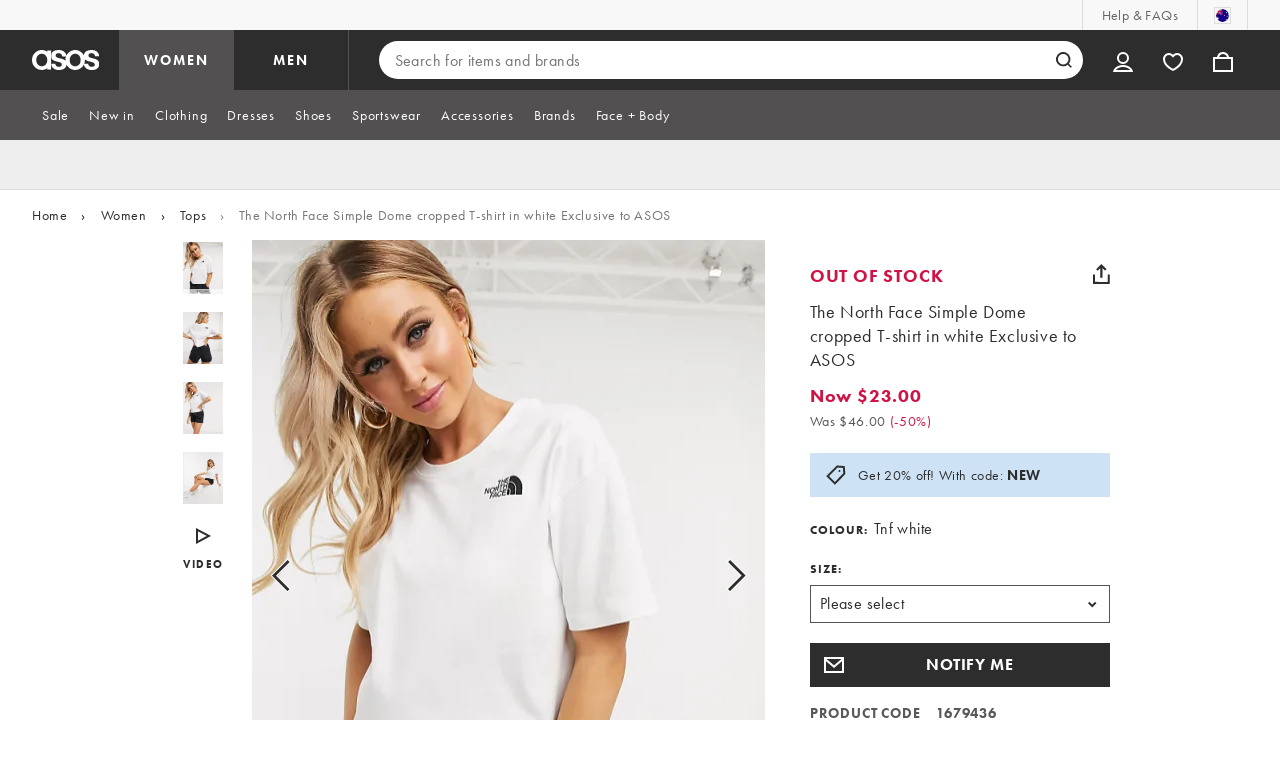

--- FILE ---
content_type: text/html; charset=utf-8
request_url: https://www.asos.com/au/the-north-face/the-north-face-simple-dome-cropped-t-shirt-in-white-exclusive-to-asos/prd/14915260
body_size: 93513
content:

    <!DOCTYPE html>
    <!--13.0.0-214-2348e888-->
    <html lang="en-AU" data-platform="desktop" data-store-code="AU" data-country-code="AU" data-gender="Women" data-sct-version="13.0.0-214-2348e888">
      <head><script type="text/javascript" src="https://www.asos.com/resources/8a8351267d639d164f2aa65b26db4eae77f2b18a7607e"  ></script><script>!function(i,n){let o=window[i]=window[i]||{};o=o[n]=o[n]||{},o._cookieData={initialLength:document.cookie.length,initialCount:document.cookie.split(";").length}}("asos","siteChrome");
//# sourceMappingURL=https://assets.asosservices.com/sitechromepublisher/cookieScript.8ac7551e.inlined.js.map</script><meta charSet="utf-8"/><title>The North Face Simple Dome cropped T-shirt in white Exclusive to ASOS | ASOS</title><meta name="description" content="Buy The North Face Simple Dome cropped T-shirt in white Exclusive to ASOS at ASOS today. Shop this season’s must haves with multiple delivery and return options (Ts&amp;Cs apply). Order online now!"/><meta name="p:domain_verify" content="7d543da16a86f7ad75c452097bfa9e47"/><meta name="msvalidate.01" content="0BC251BA275FCFB5D0505FEBC89F03B6"/><meta property="fb:app_id" content="123073601043263"/><meta name="viewport" content="width=device-width, initial-scale=1"/><meta name="Slurp" content="NOODP"/><meta name="Slurp" content="NOYDIR"/><link rel="apple-touch-icon" sizes="180x180" href="/apple-touch-icon.png"/><link rel="icon" type="image/png" sizes="32x32" href="/favicon-32x32.png"/><link rel="icon" type="image/png" sizes="16x16" href="/favicon-16x16.png"/><link rel="manifest" href="/manifest.json"/><link rel="mask-icon" href="/safari-pinned-tab.svg" color="#2d2d2d"/><link href="https://assets.asosservices.com" rel="preconnect"/><link href="https://ci.asosservices.com" rel="preconnect"/><link href="https://images.asos-media.com" rel="preconnect"/><link href="https://my.asos.com" rel="preconnect"/><link href="https://cdn.optimizely.com" rel="preconnect"/><meta name="theme-color" content="#2d2d2d"/>
    <link rel="alternate" hreflang="en-GB" href="https://www.asos.com/the-north-face/the-north-face-simple-dome-cropped-t-shirt-in-white-exclusive-at-asos/prd/14915260" />
    <link rel="alternate" hreflang="en-US" href="https://www.asos.com/us/the-north-face/the-north-face-simple-dome-cropped-t-shirt-in-white-exclusive-at-asos/prd/14915260" />
    <link rel="alternate" hreflang="fr-FR" href="https://www.asos.com/fr/the-north-face/exclusivite-asos-the-north-face-simple-dome-t-shirt-crop-top-blanc/prd/14915260" />
    <link rel="alternate" hreflang="de-DE" href="https://www.asos.com/de/the-north-face/the-north-face-simple-dome-kurz-geschnittenes-t-shirt-in-wei-exklusiv-bei-asos/prd/14915260" />
    <link rel="alternate" hreflang="it-IT" href="https://www.asos.com/it/the-north-face/the-north-face-in-esclusiva-per-asos-simple-dome-t-shirt-corta-bianca/prd/14915260" />
    <link rel="alternate" hreflang="es-ES" href="https://www.asos.com/es/the-north-face/camiseta-corta-blanca-simple-dome-exclusiva-en-asos-de-the-north-face/prd/14915260" />
    <link rel="alternate" hreflang="en-AU" href="https://www.asos.com/au/the-north-face/the-north-face-simple-dome-cropped-t-shirt-in-white-exclusive-to-asos/prd/14915260" />
    <link rel="alternate" hreflang="sv-SE" href="https://www.asos.com/se/the-north-face/the-north-face-simple-dome-vit-t-shirt-i-kort-design-exklusivt-pa-asos/prd/14915260" />
    <link rel="alternate" hreflang="nl-NL" href="https://www.asos.com/nl/the-north-face/the-north-face-simple-dome-cropped-t-shirt-in-wit-exclusief-bij-asos/prd/14915260" />
    <link rel="alternate" hreflang="da-DK" href="https://www.asos.com/dk/the-north-face/the-north-face-simple-dome-hvid-cropped-t-shirt-kun-hos-asos/prd/14915260" />
    <link rel="alternate" hreflang="pl-PL" href="https://www.asos.com/pl/the-north-face/the-north-face-simple-dome-krotki-t-shirt-w-kolorze-biaym-tylko-w-asos/prd/14915260" />
    <link rel="alternate" hreflang="x-default" href="https://www.asos.com/the-north-face/the-north-face-simple-dome-cropped-t-shirt-in-white-exclusive-at-asos/prd/14915260" />
<link rel="canonical" href="https://www.asos.com/au/the-north-face/the-north-face-simple-dome-cropped-t-shirt-in-white-exclusive-to-asos/prd/14915260"/><link rel="preload" as="script" href="https://www.asos.com/resources/8a8351267d639d164f2aa65b26db4eae77f2b18a7607e"/><link rel="preload" href="https://assets.asosservices.com/asos-ui/manifest/windowManifest.js" as="script"/><script>!function(n,e){const a=window.NREUM=window.NREUM||{};Object.assign(a,{init:{privacy:{cookies_enabled:!0}},loader_config:{accountID:e,trustKey:e,agentID:"21551836",licenseKey:n,applicationID:"21551836"},info:{beacon:"bam.nr-data.net",errorBeacon:"bam.nr-data.net",licenseKey:n,applicationID:"21551836",sa:1}})}("3edea625b0","711799");
//# sourceMappingURL=https://assets.asosservices.com/sitechromepublisher/newRelicSettingsScript.7ad45646.inlined.js.map</script><script src="https://assets.asosservices.com/sitechromepublisher/client.newRelicProSpa.f4595ede64112d2226ba62e3e1be4356.js"></script><link rel="preload" href="https://assets.asosservices.com/fonts/futura-pt/book.1bb391ee.woff2" as="font" type="font/woff2" crossorigin="anonymous"/><link rel="preload" href="https://assets.asosservices.com/fonts/futura-pt/bold.11074381.woff2" as="font" type="font/woff2" crossorigin="anonymous"/><style>:root{--11lcxa5:#2d2d2d;--18bniqv:45,45,45;--1fot7dv:#000;--3pchel:#fff;--1cripqf:255,255,255;--4439lq:#525050;--f1xms7:#666;--10c6hzt:#767676;--h1m6hk:#929292;--na3s62:#ddd;--1wwppwc:#eee;--sm859b:#f8f8f8;--6gu3az:#f9f9f9;--1e93okh:#018849;--14cp6y8:#006637;--5eoeaa:#cceede;--a5az0j:#ff9c32;--fc982a:#b6752f;--1njx4kw:#ffebcc;--1cf22is:#0770cf;--lzto1h:#1862a5;--xes0jb:#cde2f5;--1xvrmqx:#d01345;--1j5f6ai:#fae7ec;--1mii22u:#ff3b30;--1ffq8ns:#6f5cff;--stskl1:#9797ff;--1lx7ll5:#4f41c5;--1asa9bf:#bfc9ff;--oyq41c:#f1efff;--19qikbp:#ff8753;--1gu65g4:#f75a27;--rrfoye:#ffd2bf;--cod972:#79e69e;--173zcrj:#5cd881;--19t30l9:#d7ffdb;--45kpnl:#212121;--198t7lw:#1f1e1e;--19n3pjb:#282828}
/*# sourceMappingURL=https://assets.asosservices.com/sitechromepublisher/palette.20d300df98.css.map */</style><style>/*! license: https://assets.asosservices.com/fonts/futura-pt/LICENSE.txt */@font-face{font-display:swap;font-family:futura-pt;font-style:normal;font-weight:400;src:url(https://assets.asosservices.com/fonts/futura-pt/book.1bb391ee.woff2) format("woff2")}</style><style>.leavesden1{font-size:18px;letter-spacing:.6px;line-height:24px}.leavesden1,.leavesden2{font-style:normal;font-weight:400}.leavesden2{font-size:16px;letter-spacing:.4px;line-height:22px}.leavesden3{font-size:14px;letter-spacing:.6px;line-height:20px}.leavesden3,.leavesden4{font-style:normal;font-weight:400}.leavesden4{font-size:12px;letter-spacing:.8px;line-height:16px}</style><style>/*! license: https://assets.asosservices.com/fonts/futura-pt/LICENSE.txt */@font-face{font-display:swap;font-family:futura-pt;font-style:normal;font-weight:700;src:url(https://assets.asosservices.com/fonts/futura-pt/bold.11074381.woff2) format("woff2")}</style><style>.barnsley1{font-size:60px;font-style:normal;font-weight:700;letter-spacing:1.5px;line-height:72px}.barnsley2{font-size:48px;line-height:56px}.barnsley2,.barnsley3{font-style:normal;font-weight:700;letter-spacing:1.2px}.barnsley3{font-size:36px;line-height:44px}.barnsley4{font-size:28px;line-height:36px}.barnsley4,.barnsley5{font-style:normal;font-weight:700;letter-spacing:1.2px}.barnsley5{font-size:24px;line-height:30px}.london1{font-size:18px;font-style:normal;font-weight:700;letter-spacing:.8px;line-height:24px}.london2{line-height:22px}.london2,.london2-button{font-size:16px;font-style:normal;font-weight:700;letter-spacing:.6px}.london2-button{line-height:18px}.london3{line-height:20px}.london3,.london3-button{font-size:14px;font-style:normal;font-weight:700;letter-spacing:.8px}.london3-button{line-height:16px}.london4{font-size:12px;letter-spacing:1px;line-height:16px}.london4,.london5{font-style:normal;font-weight:700}.london5{font-size:10px;letter-spacing:1.2px;line-height:14px}</style><style>/*! license: https://assets.asosservices.com/fonts/futura-pt/LICENSE.txt */@font-face{font-display:swap;font-family:futura-pt;font-style:normal;font-weight:500;src:url(https://assets.asosservices.com/fonts/futura-pt/demi.18851e1e.woff2) format("woff2")}</style><style>.asosWorld1{font-size:60px;letter-spacing:-1.8px;line-height:48px}.asosWorld1,.asosWorld2{font-style:normal;font-weight:500}.asosWorld2{font-size:48px;letter-spacing:-1.44px;line-height:38px}.asosWorld3{font-size:36px;font-style:normal;font-weight:500;letter-spacing:-1.08px;line-height:28px;text-transform:uppercase}</style><style>body{font-family:futura-pt,Tahoma,Geneva,Verdana,Arial,sans-serif}</style><link href="https://assets.asosservices.com/sitechromepublisher/vendors.2bd15dd0514c602d0c5b.css" rel="stylesheet"/><link href="https://assets.asosservices.com/sitechromepublisher/client.sitechrome.styles.5b04bd7070e7c6d76c9f.css" rel="stylesheet"/><link href="/assets/productpg/Asos.Product.Page.Web.e6d91925.css" rel="stylesheet" /><link href="/assets/productpg/deferred.b21482e61e043240098c.css" rel="stylesheet" /><link href="/assets/productpg/page-singleProduct.8ca33231cf37b45f368b.css" rel="stylesheet" />
<link
  rel="preload"
  as="image"
  fetchpriority="high"
  href="https://images.asos-media.com/products/the-north-face-simple-dome-cropped-t-shirt-in-white-exclusive-to-asos/14915260-1-tnfwhite?$n_640w$&wid=513&fit=constrain"
  imagesrcset="https://images.asos-media.com/products/the-north-face-simple-dome-cropped-t-shirt-in-white-exclusive-to-asos/14915260-1-tnfwhite?$n_320w$&wid=317&fit=constrain 317w,https://images.asos-media.com/products/the-north-face-simple-dome-cropped-t-shirt-in-white-exclusive-to-asos/14915260-1-tnfwhite?$n_480w$&wid=476&fit=constrain 476w,https://images.asos-media.com/products/the-north-face-simple-dome-cropped-t-shirt-in-white-exclusive-to-asos/14915260-1-tnfwhite?$n_640w$&wid=513&fit=constrain 513w,https://images.asos-media.com/products/the-north-face-simple-dome-cropped-t-shirt-in-white-exclusive-to-asos/14915260-1-tnfwhite?$n_750w$&wid=750&fit=constrain 750w,https://images.asos-media.com/products/the-north-face-simple-dome-cropped-t-shirt-in-white-exclusive-to-asos/14915260-1-tnfwhite?$n_960w$&wid=952&fit=constrain 952w,https://images.asos-media.com/products/the-north-face-simple-dome-cropped-t-shirt-in-white-exclusive-to-asos/14915260-1-tnfwhite?$n_1280w$&wid=1125&fit=constrain 1125w,https://images.asos-media.com/products/the-north-face-simple-dome-cropped-t-shirt-in-white-exclusive-to-asos/14915260-1-tnfwhite?$n_1920w$&wid=1926&fit=constrain 1926w"
  imagesizes="(max-width: 720px) 100vw, (min-width: 720px) 513px"
/>

<script type="text/javascript">
  if (!window.asos) {
  window.asos = {};
}
if (!window.asos.performance) {
  window.asos.performance = {};
}
// Provide a sham (dummy functions) if the browser does not support the User Timing API
if (
  performance === undefined ||
  performance.mark === undefined ||
  performance.measure === undefined
) {
  window.asos.performance.mark = function() {};
  window.asos.performance.measure = function() {};
  window.asos.performance.markAndMeasure = function() {};
} else {
  window.asos.performance.executedEvents = [];
  window.asos.performance.mark = function(name) {
    performance.mark(name);
  };
  window.asos.performance.measure = function(name, startMark, endMark) {
    if (window.asos.performance.executedEvents.indexOf(name) !== -1) {
      return;
    }
    if (startMark === undefined) {
      startMark = "fetchStart";
    }
    performance.measure(name, startMark, endMark);
    window.asos.performance.executedEvents.push(name);
  };
  window.asos.performance.markAndMeasure = function(name, startMark) {
    window.asos.performance.mark(name);
    window.asos.performance.measure(name, startMark, name);
  };
}

  window.asos.pdp = window.asos.pdp || {};
  window.asos.pdp.config = window.asos.pdp.config || {};
  window.asos.pdp.config.stockPriceApiUrl = '/api/product/catalogue/v4/stockprice?productIds=14915260&store=AU&currency=AUD&keyStoreDataversion=qx71qrg-45&country=AU';
  window.asos.pdp.config.stockPriceUrl = '/api/product/catalogue/v4/stockprice?productIds=';
  window.asos.pdp.config.stockPriceApiTimeout = 5000;
  
  /*~stockPrice~*/window.asos.pdp.config.stockPriceResponse = '[{"productId":14915260,"productPrice":{"current":{"value":23,"text":"$23.00","versionId":"CLRP0000020003000000338368141","conversionId":"0"},"previous":{"value":46,"text":"$46.00","versionId":"CLRP0000020003000000338368141","conversionId":"0"},"rrp":{"value":null,"text":null,"versionId":"CLRP0000020003000000338368141","conversionId":"0"},"xrp":{"value":11.51,"text":"£11.51","versionId":"CLRP0000020003000000338368141","conversionId":"5710"},"currency":"AUD","isMarkedDown":true,"isOutletPrice":false,"startDateTime":"2024-02-07T02:00:59Z","previousEndDate":"2023-03-26T23:00:00Z","lowestPriceInLast30DaysValue":23,"lowestPriceInLast30DaysText":"$23.00","lowestPriceInLast30DaysEndDate":"9999-12-31T23:59:59.9999999Z","lowestPriceInLast30DaysPercentage":0,"discountPercentage":50,"context":null,"additionalContexts":[]},"hasMultipleColoursInStock":false,"hasMultiplePricesInStock":false,"isInStock":false,"variants":[{"id":14915449,"isInStock":false,"isLowInStock":false,"isRestockingSoon":false,"stockLastUpdatedDate":"2023-11-21T09:55:02.045Z","warehouse":null,"source":null,"seller":null,"price":{"current":{"value":23,"text":"$23.00","versionId":"CLRP0000020003000000338368141","conversionId":"0"},"previous":{"value":46,"text":"$46.00","versionId":"CLRP0000020003000000338368141","conversionId":"0"},"rrp":{"value":null,"text":null,"versionId":"CLRP0000020003000000338368141","conversionId":"0"},"xrp":{"value":11.51,"text":"£11.51","versionId":"CLRP0000020003000000338368141","conversionId":"5710"},"currency":"AUD","isMarkedDown":true,"isOutletPrice":false,"startDateTime":"2024-02-07T02:00:59Z","previousEndDate":"2023-03-26T23:00:00Z","lowestPriceInLast30DaysValue":23,"lowestPriceInLast30DaysText":"$23.00","lowestPriceInLast30DaysEndDate":"9999-12-31T23:59:59.9999999Z","lowestPriceInLast30DaysPercentage":0,"discountPercentage":50,"context":null,"additionalContexts":[]}},{"id":14915396,"isInStock":false,"isLowInStock":false,"isRestockingSoon":false,"stockLastUpdatedDate":"2023-11-21T09:55:02.029Z","warehouse":null,"source":null,"seller":null,"price":{"current":{"value":23,"text":"$23.00","versionId":"CLRP0000020003000000338368141","conversionId":"0"},"previous":{"value":46,"text":"$46.00","versionId":"CLRP0000020003000000338368141","conversionId":"0"},"rrp":{"value":null,"text":null,"versionId":"CLRP0000020003000000338368141","conversionId":"0"},"xrp":{"value":11.51,"text":"£11.51","versionId":"CLRP0000020003000000338368141","conversionId":"5710"},"currency":"AUD","isMarkedDown":true,"isOutletPrice":false,"startDateTime":"2024-02-07T02:00:59Z","previousEndDate":"2023-03-26T23:00:00Z","lowestPriceInLast30DaysValue":23,"lowestPriceInLast30DaysText":"$23.00","lowestPriceInLast30DaysEndDate":"9999-12-31T23:59:59.9999999Z","lowestPriceInLast30DaysPercentage":0,"discountPercentage":50,"context":null,"additionalContexts":[]}},{"id":14915284,"isInStock":false,"isLowInStock":false,"isRestockingSoon":false,"stockLastUpdatedDate":"2023-11-21T09:55:02.014Z","warehouse":null,"source":null,"seller":null,"price":{"current":{"value":23,"text":"$23.00","versionId":"CLRP0000020003000000338368141","conversionId":"0"},"previous":{"value":46,"text":"$46.00","versionId":"CLRP0000020003000000338368141","conversionId":"0"},"rrp":{"value":null,"text":null,"versionId":"CLRP0000020003000000338368141","conversionId":"0"},"xrp":{"value":11.51,"text":"£11.51","versionId":"CLRP0000020003000000338368141","conversionId":"5710"},"currency":"AUD","isMarkedDown":true,"isOutletPrice":false,"startDateTime":"2024-02-07T02:00:59Z","previousEndDate":"2023-03-26T23:00:00Z","lowestPriceInLast30DaysValue":23,"lowestPriceInLast30DaysText":"$23.00","lowestPriceInLast30DaysEndDate":"9999-12-31T23:59:59.9999999Z","lowestPriceInLast30DaysPercentage":0,"discountPercentage":50,"context":null,"additionalContexts":[]}},{"id":14915427,"isInStock":false,"isLowInStock":false,"isRestockingSoon":false,"stockLastUpdatedDate":"2023-11-21T09:55:01.987Z","warehouse":null,"source":null,"seller":null,"price":{"current":{"value":23,"text":"$23.00","versionId":"CLRP0000020003000000338368141","conversionId":"0"},"previous":{"value":46,"text":"$46.00","versionId":"CLRP0000020003000000338368141","conversionId":"0"},"rrp":{"value":null,"text":null,"versionId":"CLRP0000020003000000338368141","conversionId":"0"},"xrp":{"value":11.51,"text":"£11.51","versionId":"CLRP0000020003000000338368141","conversionId":"5710"},"currency":"AUD","isMarkedDown":true,"isOutletPrice":false,"startDateTime":"2024-02-07T02:00:59Z","previousEndDate":"2023-03-26T23:00:00Z","lowestPriceInLast30DaysValue":23,"lowestPriceInLast30DaysText":"$23.00","lowestPriceInLast30DaysEndDate":"9999-12-31T23:59:59.9999999Z","lowestPriceInLast30DaysPercentage":0,"discountPercentage":50,"context":null,"additionalContexts":[]}},{"id":14915472,"isInStock":false,"isLowInStock":false,"isRestockingSoon":false,"stockLastUpdatedDate":"2024-03-13T05:29:52.12Z","warehouse":null,"source":null,"seller":null,"price":{"current":{"value":23,"text":"$23.00","versionId":"CLRP0000020003000000338368141","conversionId":"0"},"previous":{"value":46,"text":"$46.00","versionId":"CLRP0000020003000000338368141","conversionId":"0"},"rrp":{"value":null,"text":null,"versionId":"CLRP0000020003000000338368141","conversionId":"0"},"xrp":{"value":11.51,"text":"£11.51","versionId":"CLRP0000020003000000338368141","conversionId":"5710"},"currency":"AUD","isMarkedDown":true,"isOutletPrice":false,"startDateTime":"2024-02-07T02:00:59Z","previousEndDate":"2023-03-26T23:00:00Z","lowestPriceInLast30DaysValue":23,"lowestPriceInLast30DaysText":"$23.00","lowestPriceInLast30DaysEndDate":"9999-12-31T23:59:59.9999999Z","lowestPriceInLast30DaysPercentage":0,"discountPercentage":50,"context":null,"additionalContexts":[]}},{"id":20944841,"isInStock":false,"isLowInStock":false,"isRestockingSoon":false,"stockLastUpdatedDate":"2023-11-21T09:55:02.002Z","warehouse":null,"source":null,"seller":null,"price":{"current":{"value":23,"text":"$23.00","versionId":"CLRP0000020003000000338368141","conversionId":"0"},"previous":{"value":46,"text":"$46.00","versionId":"CLRP0000020003000000338368141","conversionId":"0"},"rrp":{"value":null,"text":null,"versionId":"CLRP0000020003000000338368141","conversionId":"0"},"xrp":{"value":11.51,"text":"£11.51","versionId":"CLRP0000020003000000338368141","conversionId":"5710"},"currency":"AUD","isMarkedDown":true,"isOutletPrice":false,"startDateTime":"2024-02-07T02:00:59Z","previousEndDate":"2023-03-26T23:00:00Z","lowestPriceInLast30DaysValue":23,"lowestPriceInLast30DaysText":"$23.00","lowestPriceInLast30DaysEndDate":"9999-12-31T23:59:59.9999999Z","lowestPriceInLast30DaysPercentage":0,"discountPercentage":50,"context":null,"additionalContexts":[]}}],"isRestockingSoon":false,"restockingLeadTime":14}]';window.asos.pdp.config.edgeWorkerVersion = 'pdp-pdp~pdp~0.0.4.4~ce6b720648f2b4a5-#ce6b720';window.asos.pdp.config.stockPriceResponse = '[{"productId":14915260,"productPrice":{"current":{"value":23,"text":"$23.00","versionId":"CLRP0000020003000000338368141","conversionId":"0"},"previous":{"value":46,"text":"$46.00","versionId":"CLRP0000020003000000338368141","conversionId":"0"},"rrp":{"value":null,"text":null,"versionId":"CLRP0000020003000000338368141","conversionId":"0"},"xrp":{"value":11.51,"text":"£11.51","versionId":"CLRP0000020003000000338368141","conversionId":"5710"},"currency":"AUD","isMarkedDown":true,"isOutletPrice":false,"startDateTime":"2024-02-07T02:00:59Z","previousEndDate":"2023-03-26T23:00:00Z","lowestPriceInLast30DaysValue":23,"lowestPriceInLast30DaysText":"$23.00","lowestPriceInLast30DaysEndDate":"9999-12-31T23:59:59.9999999Z","lowestPriceInLast30DaysPercentage":0,"discountPercentage":50,"context":null,"additionalContexts":[]},"hasMultipleColoursInStock":false,"hasMultiplePricesInStock":false,"isInStock":false,"variants":[{"id":14915449,"isInStock":false,"isLowInStock":false,"isRestockingSoon":false,"stockLastUpdatedDate":"2023-11-21T09:55:02.045Z","warehouse":null,"source":null,"seller":null,"price":{"current":{"value":23,"text":"$23.00","versionId":"CLRP0000020003000000338368141","conversionId":"0"},"previous":{"value":46,"text":"$46.00","versionId":"CLRP0000020003000000338368141","conversionId":"0"},"rrp":{"value":null,"text":null,"versionId":"CLRP0000020003000000338368141","conversionId":"0"},"xrp":{"value":11.51,"text":"£11.51","versionId":"CLRP0000020003000000338368141","conversionId":"5710"},"currency":"AUD","isMarkedDown":true,"isOutletPrice":false,"startDateTime":"2024-02-07T02:00:59Z","previousEndDate":"2023-03-26T23:00:00Z","lowestPriceInLast30DaysValue":23,"lowestPriceInLast30DaysText":"$23.00","lowestPriceInLast30DaysEndDate":"9999-12-31T23:59:59.9999999Z","lowestPriceInLast30DaysPercentage":0,"discountPercentage":50,"context":null,"additionalContexts":[]}},{"id":14915396,"isInStock":false,"isLowInStock":false,"isRestockingSoon":false,"stockLastUpdatedDate":"2023-11-21T09:55:02.029Z","warehouse":null,"source":null,"seller":null,"price":{"current":{"value":23,"text":"$23.00","versionId":"CLRP0000020003000000338368141","conversionId":"0"},"previous":{"value":46,"text":"$46.00","versionId":"CLRP0000020003000000338368141","conversionId":"0"},"rrp":{"value":null,"text":null,"versionId":"CLRP0000020003000000338368141","conversionId":"0"},"xrp":{"value":11.51,"text":"£11.51","versionId":"CLRP0000020003000000338368141","conversionId":"5710"},"currency":"AUD","isMarkedDown":true,"isOutletPrice":false,"startDateTime":"2024-02-07T02:00:59Z","previousEndDate":"2023-03-26T23:00:00Z","lowestPriceInLast30DaysValue":23,"lowestPriceInLast30DaysText":"$23.00","lowestPriceInLast30DaysEndDate":"9999-12-31T23:59:59.9999999Z","lowestPriceInLast30DaysPercentage":0,"discountPercentage":50,"context":null,"additionalContexts":[]}},{"id":14915284,"isInStock":false,"isLowInStock":false,"isRestockingSoon":false,"stockLastUpdatedDate":"2023-11-21T09:55:02.014Z","warehouse":null,"source":null,"seller":null,"price":{"current":{"value":23,"text":"$23.00","versionId":"CLRP0000020003000000338368141","conversionId":"0"},"previous":{"value":46,"text":"$46.00","versionId":"CLRP0000020003000000338368141","conversionId":"0"},"rrp":{"value":null,"text":null,"versionId":"CLRP0000020003000000338368141","conversionId":"0"},"xrp":{"value":11.51,"text":"£11.51","versionId":"CLRP0000020003000000338368141","conversionId":"5710"},"currency":"AUD","isMarkedDown":true,"isOutletPrice":false,"startDateTime":"2024-02-07T02:00:59Z","previousEndDate":"2023-03-26T23:00:00Z","lowestPriceInLast30DaysValue":23,"lowestPriceInLast30DaysText":"$23.00","lowestPriceInLast30DaysEndDate":"9999-12-31T23:59:59.9999999Z","lowestPriceInLast30DaysPercentage":0,"discountPercentage":50,"context":null,"additionalContexts":[]}},{"id":14915427,"isInStock":false,"isLowInStock":false,"isRestockingSoon":false,"stockLastUpdatedDate":"2023-11-21T09:55:01.987Z","warehouse":null,"source":null,"seller":null,"price":{"current":{"value":23,"text":"$23.00","versionId":"CLRP0000020003000000338368141","conversionId":"0"},"previous":{"value":46,"text":"$46.00","versionId":"CLRP0000020003000000338368141","conversionId":"0"},"rrp":{"value":null,"text":null,"versionId":"CLRP0000020003000000338368141","conversionId":"0"},"xrp":{"value":11.51,"text":"£11.51","versionId":"CLRP0000020003000000338368141","conversionId":"5710"},"currency":"AUD","isMarkedDown":true,"isOutletPrice":false,"startDateTime":"2024-02-07T02:00:59Z","previousEndDate":"2023-03-26T23:00:00Z","lowestPriceInLast30DaysValue":23,"lowestPriceInLast30DaysText":"$23.00","lowestPriceInLast30DaysEndDate":"9999-12-31T23:59:59.9999999Z","lowestPriceInLast30DaysPercentage":0,"discountPercentage":50,"context":null,"additionalContexts":[]}},{"id":14915472,"isInStock":false,"isLowInStock":false,"isRestockingSoon":false,"stockLastUpdatedDate":"2024-03-13T05:29:52.12Z","warehouse":null,"source":null,"seller":null,"price":{"current":{"value":23,"text":"$23.00","versionId":"CLRP0000020003000000338368141","conversionId":"0"},"previous":{"value":46,"text":"$46.00","versionId":"CLRP0000020003000000338368141","conversionId":"0"},"rrp":{"value":null,"text":null,"versionId":"CLRP0000020003000000338368141","conversionId":"0"},"xrp":{"value":11.51,"text":"£11.51","versionId":"CLRP0000020003000000338368141","conversionId":"5710"},"currency":"AUD","isMarkedDown":true,"isOutletPrice":false,"startDateTime":"2024-02-07T02:00:59Z","previousEndDate":"2023-03-26T23:00:00Z","lowestPriceInLast30DaysValue":23,"lowestPriceInLast30DaysText":"$23.00","lowestPriceInLast30DaysEndDate":"9999-12-31T23:59:59.9999999Z","lowestPriceInLast30DaysPercentage":0,"discountPercentage":50,"context":null,"additionalContexts":[]}},{"id":20944841,"isInStock":false,"isLowInStock":false,"isRestockingSoon":false,"stockLastUpdatedDate":"2023-11-21T09:55:02.002Z","warehouse":null,"source":null,"seller":null,"price":{"current":{"value":23,"text":"$23.00","versionId":"CLRP0000020003000000338368141","conversionId":"0"},"previous":{"value":46,"text":"$46.00","versionId":"CLRP0000020003000000338368141","conversionId":"0"},"rrp":{"value":null,"text":null,"versionId":"CLRP0000020003000000338368141","conversionId":"0"},"xrp":{"value":11.51,"text":"£11.51","versionId":"CLRP0000020003000000338368141","conversionId":"5710"},"currency":"AUD","isMarkedDown":true,"isOutletPrice":false,"startDateTime":"2024-02-07T02:00:59Z","previousEndDate":"2023-03-26T23:00:00Z","lowestPriceInLast30DaysValue":23,"lowestPriceInLast30DaysText":"$23.00","lowestPriceInLast30DaysEndDate":"9999-12-31T23:59:59.9999999Z","lowestPriceInLast30DaysPercentage":0,"discountPercentage":50,"context":null,"additionalContexts":[]}}],"isRestockingSoon":false,"restockingLeadTime":14}]';
  
  window.asos.pdp.config.appVersion = '1.0.0-473-53b227a4';
  window.asos.pdp.config.product = {
    id: 14915260,
  };

  
    if (window.fetch) {
      window.asos.pdp.stockApiRequest=function(){return new Promise(function(n,o){var s;window.fetch(window.asos.pdp.config.stockPriceApiUrl,{headers:{"asos-c-name":"asos-web-productpage","asos-c-version":window.asos.pdp.config.appVersion}}).then(function(n){return s=n,n.json()}).then(function(o){s.data=o,n(s)}).catch(o)})};
      function getStockPrice(){return window.asos.performance.markAndMeasure("pdp:stock_api_request"),window.asos.pdp.stockApiRequest().then(function(t){if(window.asos.performance.markAndMeasure("pdp:stock_api_returned"),t.status>399)throw t;return addStockStatusToDocument(t.data),t.data})}function addStockStatusToDocument(t){const o=window.location.pathname.includes("/grp/"),e=window.asos.pdp.config.product.id,n=t.find(t=>t.productId===e);if(!o&&n?.variants.length){var r=isProductInStock(n);document.querySelector("html").dataset.pdpInStock=r}}function parseStockPriceResponse(){var t=JSON.parse(window.asos.pdp.config.stockPriceResponse);return addStockStatusToDocument(t),Promise.resolve(t)}function isProductInStock(t){for(var o=0;o<t.variants.length;o++)if(t.variants[o].isInStock)return!0;return!1}var prefetchedStockPrice=window.asos.pdp.config.stockPriceResponse?parseStockPriceResponse():getStockPrice();window.asos.pdp.getStockPrice=function(t){return t?getStockPrice():prefetchedStockPrice};
    }
  

  window.asos.pdp.config.features = {
    ratings: true,
    recommendationsEnabled: true,
    showReturnsMessage: true
  };
  
  window.asos.pdp.config.featuresCtaTracking = [{"matchCta":"we recommend carousel","trackingKey":"PDP Click - We Recommend"},{"matchCta":"we recommend grid","trackingKey":"PDP Click - We Recommend"},{"matchCta":"complete the look carousel","trackingKey":"PDP Click - Complete The Look"},{"matchCta":"recently viewed","trackingKey":"PDP Click - Recently Viewed"},{"matchCta":"more colours swatches","trackingKey":"PDP Click - Facet Colours"},{"matchCta":"complementary items","trackingKey":"PDP Click - Complementary Items"}];
  window.asos.pdp.config.fitAssistantEnabled = true;
  window.asos.pdp.config.isMobile = false;
  window.asos.pdp.config.countryName = 'Australia';
  window.asos.pdp.config.ingredientsPageUrl = 'https://www.asos.com/web/pages/skinmatch.html';
  window.asos.pdp.config.ingredientsModalTimeout = 5000;
  window.asos.pdp.config.useTestFeaturesManifest = false;
  window.asos.pdp.config.promotionsMessagingApi = '/api/commerce/promotionsmessaging/v2/pdpmessages/get-messages';
  window.asos.pdp.config.mightLikeApiPath = '/api/customer/recommendation/v4/customer/me/alike';
  window.asos.pdp.config.recsApiTimeout = 5000;
  window.asos.pdp.config.reviewNumberThreshold = 3;
  window.asos.pdp.config.ratingsApiPath = '/api/product/reviews/v1/products';
  window.asos.pdp.config.ratingsApiTimeout = 5000;
  window.asos.pdp.config.reviewsApiPath = '/api/product/reviews/v1/reviews';
  window.asos.pdp.config.storeApiPath = '/api/fashion/store/v2/stores/countries';
  window.asos.pdp.config.storeApiTimeout = 5000;
  window.asos.pdp.config.deliveryOptionsApiEndpoint = '/api/commerce/deliveryoptions/v2/countries';
  window.asos.pdp.config.deliveryOptionsApiTimeout = 5000;
  window.asos.pdp.config.siteDomain = 'https://www.asos.com/au';
  window.asos.pdp.config.product = {"productCode":"1679436","name":"The North Face Simple Dome cropped T-shirt in white Exclusive to ASOS","gender":"Women","id":14915260,"isNoSize":false,"isOneSize":false,"isDiscontinued":false,"pdpLayout":"Core","hasVariantsWithProp65Risk":false,"productType":{"id":8415,"name":"T-shirts"},"brandName":"The North Face","brandId":3312,"variants":[{"variantId":14915449,"size":"XS","hasIngredients":false,"sizeId":10437,"colour":"Tnf white","colourWayId":16654402,"isPrimary":true,"sizeOrder":30,"sku":"9832574"},{"variantId":14915396,"size":"S","hasIngredients":false,"sizeId":10435,"colour":"Tnf white","colourWayId":16654402,"isPrimary":true,"sizeOrder":40,"sku":"9832575"},{"variantId":14915284,"size":"M","hasIngredients":false,"sizeId":10434,"colour":"Tnf white","colourWayId":16654402,"isPrimary":true,"sizeOrder":50,"sku":"9832576"},{"variantId":14915427,"size":"L","hasIngredients":false,"sizeId":10433,"colour":"Tnf white","colourWayId":16654402,"isPrimary":true,"sizeOrder":60,"sku":"9832577"},{"variantId":14915472,"size":"XL","hasIngredients":false,"sizeId":10436,"colour":"Tnf white","colourWayId":16654402,"isPrimary":true,"sizeOrder":70,"sku":"9832578"},{"variantId":20944841,"size":"2XL","hasIngredients":false,"sizeId":10429,"colour":"Tnf white","colourWayId":16654402,"isPrimary":true,"sizeOrder":80,"sku":"10336788"}],"images":[{"isPrimary":true,"colour":"Tnf white","colourWayId":16654402,"imageType":"Standard1","url":"https://images.asos-media.com/products/the-north-face-simple-dome-cropped-t-shirt-in-white-exclusive-to-asos/14915260-1-tnfwhite","productId":14915260,"alternateText":"Thumbnail 1 of 4","isVisible":true},{"isPrimary":false,"colour":"","colourWayId":null,"imageType":"Standard2","url":"https://images.asos-media.com/products/the-north-face-simple-dome-cropped-t-shirt-in-white-exclusive-to-asos/14915260-2","productId":14915260,"alternateText":"Thumbnail 2 of 4","isVisible":true},{"isPrimary":false,"colour":"","colourWayId":null,"imageType":"Standard3","url":"https://images.asos-media.com/products/the-north-face-simple-dome-cropped-t-shirt-in-white-exclusive-to-asos/14915260-3","productId":14915260,"alternateText":"Thumbnail 3 of 4","isVisible":true},{"isPrimary":false,"colour":"","colourWayId":null,"imageType":"Standard4","url":"https://images.asos-media.com/products/the-north-face-simple-dome-cropped-t-shirt-in-white-exclusive-to-asos/14915260-4","productId":14915260,"alternateText":"Thumbnail 4 of 4","isVisible":true}],"totalNumberOfColours":1,"media":{"catwalkUrl":"https://www.asos-video.com/video/upload/f_auto:video/q_auto/t_medium_product_video/c_fill,w_576/14915260-catwalk?_a=DATAiZQAZAA0"},"sizeGuideVisible":false,"sizeGuide":null,"shippingRestrictions":{"shippingRestrictionsLabel":"This product has shipping restrictions.","shippingRestrictionsVisible":true,"shippingRestrictionsIncludedCountries":["AE","AG","AL","AO","AR","AT","AU","AW","AZ","BA","BB","BE","BF","BG","BH","BI","BJ","BM","BN","BO","BR","BS","BW","CH","CI","CL","CM","CN","CO","CR","CV","CW","CY","CZ","DE","DJ","DK","DZ","EC","EE","EG","ES","ET","FI","FO","FR","GA","GB","GD","GH","GI","GL","GM","GN","GR","GT","GU","HK","HR","HU","ID","IE","IL","IN","IQ","IS","IT","JM","JO","JP","KH","KR","KW","KY","LC","LI","LK","LT","LU","LV","MA","MC","MD","ME","MG","MK","ML","MO","MR","MT","MU","MV","MW","MY","MZ","NA","NG","NL","NO","NZ","OM","PA","PE","PH","PK","PL","PR","PT","PY","QA","RO","RS","RU","RW","SA","SC","SE","SG","SI","SK","SV","TD","TG","TH","TN","TO","TT","TW","TZ","UG","UY","VG","VI","VN","VU","WS","ZA","ZM","ZW"]},"plpIds":[{"id":4167,"type":"Standard"},{"id":4169,"type":"SEO"},{"id":7046,"type":"Standard"},{"id":11625,"type":"Standard"},{"id":16646,"type":"Standard"},{"id":17411,"type":"Standard"},{"id":20581,"type":"Standard"},{"id":21272,"type":"Brand"},{"id":26091,"type":"Standard"},{"id":26953,"type":"Standard"},{"id":27167,"type":"Standard"},{"id":27391,"type":"Standard"},{"id":27398,"type":"Standard"},{"id":27421,"type":"Standard"},{"id":27422,"type":"Standard"},{"id":28043,"type":"Standard"},{"id":28246,"type":"Standard"},{"id":28250,"type":"Standard"},{"id":28253,"type":"Standard"},{"id":28254,"type":"Standard"},{"id":28750,"type":"Standard"},{"id":50053,"type":"Standard"},{"id":50918,"type":"Standard"},{"id":51134,"type":"Standard"},{"id":51236,"type":"Standard"},{"id":51237,"type":"Standard"},{"id":51494,"type":"Standard"},{"id":51495,"type":"Standard"},{"id":51498,"type":"Standard"},{"id":51499,"type":"Standard"},{"id":51500,"type":"Standard"},{"id":51501,"type":"Standard"},{"id":52180,"type":"Standard"}],"looks":[],"showUpSell":true,"showCmaTitle":false,"earlyAccess":null,"countryOfManufacture":null,"sellingFast":false,"paymentPromotions":{"afterpay":{"au":{"aud":{"minimumTransactionAmount":20,"maximumTransactionAmount":1500}}},"klarnaPI4":{"au":{"aud":{"minimumTransactionAmount":20,"maximumTransactionAmount":1500}}},"payPalPayIn4":{"au":{"aud":{"minimumTransactionAmount":30,"maximumTransactionAmount":2000}}}},"hasPaymentPromotionAvailable":true,"saveCount":{"canShowSaveCount":false},"hasVariantsWithIngredients":false};
  window.asos.pdp.config.ratings = {"totalReviewCount":18,"averageOverallRating":4.8,"averageOverallStarRating":5,"displayRatingsSection":true,"percentageRecommended":100,"ratingDistribution":[{"ratingsValue":5,"count":15},{"ratingsValue":4,"count":3}],"mostRecent":{"id":"1146362903","rating":5,"title":"standard","reviewText":"Just a basic white tee, quality as expected. Ordered L as a size 14 and it's nice and oversized.","submissionRecency":"2 years ago","syndicationSource":null,"badgesOrder":["verifiedPurchaser"],"badges":{"verifiedPurchaser":{"id":"verifiedPurchaser","contentType":"REVIEW"}},"photos":[]},"lastThree":[{"id":"1146362903","rating":5,"title":"standard","reviewText":"Just a basic white tee, quality as expected. Ordered L as a size 14 and it's nice and oversized.","submissionRecency":"2 years ago","syndicationSource":null,"badgesOrder":["verifiedPurchaser"],"badges":{"verifiedPurchaser":{"id":"verifiedPurchaser","contentType":"REVIEW"}},"photos":[]},{"id":"1142097312","rating":5,"title":"Great ts","reviewText":"Good quality and nice length xxxxxxxxxxxxxxxxxxxxx","submissionRecency":"3 years ago","syndicationSource":null,"badgesOrder":["verifiedPurchaser"],"badges":{"verifiedPurchaser":{"id":"verifiedPurchaser","contentType":"REVIEW"}},"photos":[]},{"id":"1139791597","rating":5,"title":"Great","reviewText":"I bought This a few Days ago and the the quality surprised me. It’s a crop, but I recommend it.","submissionRecency":"3 years ago","syndicationSource":null,"badgesOrder":["verifiedPurchaser"],"badges":{"verifiedPurchaser":{"id":"verifiedPurchaser","contentType":"REVIEW"}},"photos":[]}],"reviews":[{"id":"1146362903","rating":5,"title":"standard","reviewText":"Just a basic white tee, quality as expected. Ordered L as a size 14 and it's nice and oversized.","submissionRecency":"2 years ago","syndicationSource":null,"badgesOrder":["verifiedPurchaser"],"badges":{"verifiedPurchaser":{"id":"verifiedPurchaser","contentType":"REVIEW"}},"photos":[]},{"id":"1142097312","rating":5,"title":"Great ts","reviewText":"Good quality and nice length xxxxxxxxxxxxxxxxxxxxx","submissionRecency":"3 years ago","syndicationSource":null,"badgesOrder":["verifiedPurchaser"],"badges":{"verifiedPurchaser":{"id":"verifiedPurchaser","contentType":"REVIEW"}},"photos":[]},{"id":"1139791597","rating":5,"title":"Great","reviewText":"I bought This a few Days ago and the the quality surprised me. It’s a crop, but I recommend it.","submissionRecency":"3 years ago","syndicationSource":null,"badgesOrder":["verifiedPurchaser"],"badges":{"verifiedPurchaser":{"id":"verifiedPurchaser","contentType":"REVIEW"}},"photos":[]},{"id":"1123407990","rating":5,"title":"Great product","reviewText":"The material it s good quality, good price also! \r\nI recommend!","submissionRecency":"3 years ago","syndicationSource":null,"badgesOrder":["verifiedPurchaser"],"badges":{"verifiedPurchaser":{"id":"verifiedPurchaser","contentType":"REVIEW"}},"photos":[]},{"id":"1122732107","rating":5,"title":"Very good","reviewText":"These are excellent ,Very light and comfortable. I happy to have","submissionRecency":"3 years ago","syndicationSource":null,"badgesOrder":["verifiedPurchaser"],"badges":{"verifiedPurchaser":{"id":"verifiedPurchaser","contentType":"REVIEW"}},"photos":[]},{"id":"1117918524","rating":5,"title":"Another colour to add to my collection","reviewText":"I have this T-shirts in 3 colours now. Sits well on shoulders, not too cropped but sits above waist and flattering","submissionRecency":"4 years ago","syndicationSource":null,"badgesOrder":["verifiedPurchaser"],"badges":{"verifiedPurchaser":{"id":"verifiedPurchaser","contentType":"REVIEW"}},"photos":[]},{"id":"1116078759","rating":5,"title":"Love it","reviewText":"Im 5’2” and i bought the smallest size. Perfect for me! And I am glad that the fabric is thick enough so it wont be “too transparent”","submissionRecency":"4 years ago","syndicationSource":null,"badgesOrder":["verifiedPurchaser"],"badges":{"verifiedPurchaser":{"id":"verifiedPurchaser","contentType":"REVIEW"}},"photos":[]},{"id":"1101261878","rating":5,"title":"Small sizes","reviewText":"Small sizes, cropped more than seen on the photo .","submissionRecency":"4 years ago","syndicationSource":null,"badgesOrder":["verifiedPurchaser"],"badges":{"verifiedPurchaser":{"id":"verifiedPurchaser","contentType":"REVIEW"}},"photos":[]},{"id":"1092871026","rating":5,"title":"Lovely!","reviewText":"Bought for my teenage daughter who absolutely loves it. She loves it so much we are waiting for another colour to be delivered.","submissionRecency":"5 years ago","syndicationSource":null,"badgesOrder":["verifiedPurchaser"],"badges":{"verifiedPurchaser":{"id":"verifiedPurchaser","contentType":"REVIEW"}},"photos":[]},{"id":"1091469438","rating":4,"title":"Lovely top great quality, runs a little big","reviewText":"Great casual tshirt! Flattering shorter fit - not crop but still cute. I bought a size L and it's perhaps a little big, could have bought a size M. Usually size 10 - 12 and prefer larger sizing.","submissionRecency":"5 years ago","syndicationSource":null,"badgesOrder":["verifiedPurchaser"],"badges":{"verifiedPurchaser":{"id":"verifiedPurchaser","contentType":"REVIEW"}},"photos":[]}],"subRatings":[{"id":"Fit","label":"Fit","minLabel":"Runs Small","maxLabel":"Runs Large","percentage":57},{"id":"Quality_1","label":"Quality","minLabel":"Poor","maxLabel":"Great","percentage":94}]};
  window.asos.pdp.config.translations = {"accessibility_label_loading":"Loading","accessibility_pdp_video_playing":"Video playing","afs_seller_label":"Sold by %{sellerName}, shipped by ASOS","back_in_stock_confirmation":"We’ll email you as soon as this item is available again!","back_in_stock_disable_alert":"Turn off alert","back_in_stock_disable_confirmation":"Your back-in-stock alert has been disabled.","back_in_stock_notify_me":"Notify me","back_in_stock_sign_in_modal_button":"Sign in/Join","back_in_stock_sign_in_modal_heading":"Turn on a back-in-stock alert","back_in_stock_sign_in_modal_text":"Log in now to get an email the minute this item is back in stock!","back_in_stock_sign_in_modal_title":"Having great taste is hard sometimes","back_in_stock_size_modal_heading":"Back-in-stock alerts","back_in_stock_sold_out":"Oh no! This item’s out of stock again – looks like someone else got there first.","back_in_stock_soon_message_description":"This product is out of stock RN but we should have it again in the next %{Numofweeks} weeks. |||| This product is out of stock RN but we should have it again in the next %{Numofweeks} weeks.","back_in_stock_soon_message_title":"Back in stock soon","buy_the_look_items_count":"%{count} item |||| %{count} items","checkout_api_timeout_dialogue_message":"Sorry, we are unable to complete your request because of network issues. Please try again later.","coming_soon_label":"Coming soon","complementary_items_carousel_accessbility":"A carousel showing products often bought together based on customer purchases.","complementary_items_carousel_label":"People Also Bought carousel","complementary_items_title":"People also bought","deal_label":"Deal","delivery_and_returns_policy":"View our Delivery & Returns Policy","delivery_information_threshold_message":"Free Delivery","delivery_information_threshold_message_no_variant_selected":"Free delivery. More options available. Select a size.","delivery_information_threshold_message_qualifying_orders":"Free shipping on qualifying orders *","delivery_information_threshold_message_qualifying_orders1":"Free shipping on qualifying orders","download_the_app_app_exclusive_title":"App exclusives","download_the_app_cta_title":"Download the app","dtc_seller_label":"Sold and Shipped by %{sellerName}","early_access_label":"Early access","early_access_product_tier_one":"This product is only available for Curators, Icons and A-Listers right now.","early_access_product_tier_one_date":"Shop the edit: %{date}","early_access_product_tier_one_purplebox":"See something you like? Save it to your wishlist so you can shop it once it becomes available.","early_access_to_sale_app_adoption_cta":"Download now","early_access_to_sale_app_adoption_description":"You have early access to this price only on the ASOS app! Get their quick before its gone.","early_access_to_sale_label":"Early access to sale","early_access_to_sale_price_on_app":"Price on app:","early_access_until":"Early access until: %{date}","emoji_face_disappointed":"emoji face with disappointed expression","emoji_face_doh":"emoji face with doh expression","emoji_face_unamused":"emoji face with unamused expression","facebody_pdp_info_howtouse":"How to use","generic_accessibility_product":"Product","generic_current_price":"current price","generic_error_page_not_found_body":"Sorry! The page you are looking for was not found.","generic_error_technical_difficulties":"Sorry! We're having technical difficulties.","generic_item_count":"%{count} item |||| %{count} items","generic_onboarding_feature_new_tag":"New","generic_opens_new_window":"Opens in a new window","how_we_rank_content":"Learn more about how these products are ranked","lowest_price_last_thirty_days":"30-day best price","members_day_live_landing_page_hero_sub_copy":"Shop exclusive Members Day prices only on the app.","members_day_live_taping_title":"Members prices","members_day_plan_your_buy_pdp_notification":"Shop exclusive prices tomorrow! Get ready by adding your faves to your Members Day board now.","members_day_plan_your_buy_prices_start_date_subtitle":"Members day prices: %{date}","members_day_start_date_subtitle":"Members Day starts","more_pricing_info_label":"More Pricing Information","now_pricing_label":"Now","pdp_a11y_carousel_sr_text":"This is a carousel. Use Tab to navigate through items, or use the previous and next buttons to scroll.","pdp_a11y_category_carousel":"Category carousel","pdp_a11y_next":"Next","pdp_a11y_previous":"Previous","pdp_associated_buy_the_look_title":"Buy the look","pdp_banner_only_on_app_message":"This product is only available to shop on the ASOS app.","pdp_breadcrumbs_search_results_for":"Search results for %{searchQuery}","pdp_buy_the_look_carousel_accessibility":"Activate to select a product","pdp_buy_the_look_subtitle":"Shop the model's full 'fit","pdp_carousel_buy_the_look_image_gallery_alttext":"Buy the Look multiple products image","pdp_carousel_more_from_title":"MORE FROM:","pdp_carousel_pagination_label":"Pagination","pdp_carousel_pagination_no_next":"No more products to show","pdp_carousel_pagination_no_previous":"No previous products to show","pdp_carousel_pagination_tab_label":"Show %{lowercount} to %{uppercount} of %{totalcount} products","pdp_carousel_pagination_tabpanel_label":"Showing %{lowercount} to %{uppercount} of %{totalcount} products","pdp_carousel_recently_viewed_aria":"Recently Viewed Carousel","pdp_carousel_recently_viewed_clear_all_complete":"All recently viewed items have been removed","pdp_carousel_recently_viewed_clear_item_complete":"Product removed from recently viewed","pdp_carousel_recently_viewed_description":"A list of products you have previously visited on ASOS","pdp_carousel_recently_viewed_next":"Show more recently viewed items","pdp_carousel_recently_viewed_previous":"Show previous recently viewed items","pdp_carousel_recently_viewed_remove_item":"Remove item","pdp_carousel_recently_viewed_title":"RECENTLY VIEWED","pdp_carousel_recommendations_aria":"You Might Also Like Carousel","pdp_carousel_recommendations_out_of_stock":"SIMILAR ITEMS","pdp_carousel_recommendations_out_of_stock_aria":"Similar Items Carousel","pdp_carousel_recommendations_title":"YOU MIGHT ALSO LIKE","pdp_carousel_recommendations_title_similar_items":"Similar items","pdp_carousel_style_it_with_aria":"Style it with Carousel","pdp_carousel_style_it_with_title":"Style it with","pdp_cta_add_to_bag":"Add to bag","pdp_cta_save_for_later":"Save for later","pdp_cta_save_for_later_active":"Item saved","pdp_cta_social_share":"SHARE","pdp_description_about_me_title":"About Me","pdp_description_about_me_title_cma":"About Me & Sustainability","pdp_description_brand_title":"Brand","pdp_description_care_info_title":"Look After Me","pdp_description_ingredients_title":"Ingredients","pdp_description_more_info_title":"More Info","pdp_description_product_code_title":"Product Code","pdp_description_product_details_title":"Product Details","pdp_description_product_information_title":"Product Information","pdp_description_show_less_button":"SHOW LESS","pdp_description_show_more_button":"SHOW MORE","pdp_description_size_and_fit_title":"Size & Fit","pdp_digital_services_act_link":"Report a legal concern","pdp_discontinued_product_page_message":"But we've got plenty of other great options for you!","pdp_discontinued_product_page_title":"Oops, this product is out of stock and won't be back.","pdp_early_back_in_stock_messaging":"As an A-Lister, we’ll tell you 60 mins before anyone else if this item comes back in stock.","pdp_early_back_in_stock_oos_toast_message":"Oh no! This item is out of stock again. We'll notify you 60 mins before anyone else if it's restocked.","pdp_early_back_in_stock_success_toast_message":"As an A-Lister, you can shop this back-in-stock item 60 mins before anyone else.","pdp_early_back_in_stock_toast_message":"A back-in-stock notification has been enabled for this item in your selected size. As an A-Lister, we'll tell you 60 mins before anyone else.","pdp_environmental_packaging_info":"Environmental qualities and characteristics of the packaging","pdp_environmental_product_info":"Environmental qualities and characteristics of the product","pdp_environmental_quality":"View more product and packaging information","pdp_environmental_quality_info_error":"This information is currently unavailable","pdp_environmental_quality_info_subtitle":"Product sheet relating to environmental qualities and characteristics","pdp_environmental_quality_info_title":"About me","pdp_environmental_quality_last_updated_date":"Last updated","pdp_fit_analytics_engagementbooster_body":"Use our Fit Assistant to get a personalised size recommendation before you buy.","pdp_fit_analytics_engagementbooster_title":"Need help finding your size?","pdp_fit_analytics_recommendation_oos":"Your Fit Assistant recommended size, %{size}, is out of stock","pdp_fit_analytics_recommendation_profile_complete":"Your Fit Assistant size is %{size}","pdp_fit_analytics_recommendation_profile_none":"Find your Fit Assistant size","pdp_fit_analytics_recommendation_profile_partial":"Your Fit Assistant size is %{size}","pdp_fit_analytics_sizing_help_intro":"Still unsure what size to get?","pdp_fit_analytics_sizing_help_profile_complete":"%{splitPoint}Check out our %{link}size guide%{linkEnd}.","pdp_fit_analytics_sizing_help_profile_none":"Find your recommended size%{splitPoint}or check out our %{link}size guide%{linkEnd}.","pdp_fit_analytics_sizing_help_profile_partial":"Strengthen your size recommendation%{splitPoint}or check out our %{link}size guide%{linkEnd}.","pdp_fit_analytics_sizing_help_title":"Sizing Help","pdp_generic_interactive_content_update_warning":"Activating this element will cause content on the page to be updated","pdp_generic_scroll_next":"Scroll to next product","pdp_generic_scroll_previous":"Scroll to previous product","pdp_grid_recommendations_aria":"You Might Also Like Grid","pdp_grid_recommendations_out_of_stock_aria":"Similar Items Grid","pdp_grouping_accessibility":"Activate to select a different colour","pdp_grouping_accessibility_colour_oos":"Colour out of stock","pdp_grouping_accessibility_colour_palette_description":"Select an alternative colour","pdp_login_box_session_timeout_sign_in_button":"Sign in","pdp_login_box_turn_off_alert_sign_in_title":"Turn off a back-in-stock alert","pdp_login_session_expiry_message":"Oops! Your session has expired. Please login again.","pdp_media_gallery_carousel_label":"Product carousel","pdp_media_gallery_carousel_next":"Show next image","pdp_media_gallery_carousel_previous":"Show previous image","pdp_media_gallery_label":"Product Gallery","pdp_media_gallery_select_image":"Select image","pdp_media_gallery_thumbnail_count":"Thumbnail %{index} of %{total}","pdp_media_gallery_thumbnail_instruction":"Select thumbnail to enlarge image","pdp_media_gallery_thumbnail_label":"Product thumbnails","pdp_media_gallery_zoom_four_hundred":"Zoomed 400%","pdp_media_gallery_zoom_hint":"Click to zoom. Use keyboard arrow keys to pan image","pdp_media_gallery_zoom_one_hundred":"Zoomed 100%","pdp_media_gallery_zoom_two_hundred":"Zoomed 200%","pdp_media_spinset_error_message":"Something's gone wrong. Please check your connection and refresh the video.","pdp_media_spinset_hint_drag":"Drag to view 360","pdp_media_spinset_hint_tap":"Double tap to zoom","pdp_media_spinset_label":"View 360","pdp_media_video_player_close_button":"Close","pdp_media_video_player_error_header":"Oops!","pdp_media_video_player_error_message":"Something's gone wrong. Please check your connection and refresh the video.","pdp_media_video_player_label":"View video","pdp_media_video_player_refresh_button":"Refresh","pdp_media_video_player_unsupported_header":"Your browser is not supported","pdp_media_video_player_unsupported_message":"Please update your browser to view this video","pdp_misc_back":"Back","pdp_misc_back_to_top":"Back to top","pdp_misc_clear":"CLEAR","pdp_misc_clear_all":"Clear all","pdp_misc_close":"Close","pdp_misc_colour":"COLOUR","pdp_misc_count":"%{index} of %{total}","pdp_misc_count_products":"%{total} products","pdp_misc_details_link":"Follow this link for more details.","pdp_misc_error_oops":"Oops!!","pdp_misc_error_technical_difficulties":"Sorry! We're having technical difficulties.","pdp_misc_from":"From","pdp_misc_gallery":"Gallery","pdp_misc_home":"Home","pdp_misc_more_information":"More information","pdp_misc_selling_fast":"Selling Fast","pdp_misc_size":"SIZE","pdp_misc_spinset":"360","pdp_misc_vat_message":"inc. VAT","pdp_misc_vat_message_longform":"Including value added tax","pdp_misc_video":"Video","pdp_mix_and_match_modal_go_to_product":"GO TO PRODUCT DETAIL PAGE","pdp_mixnmatch_message":"Items sold separately. Please add each item to your bag.","pdp_modal_error_aria_label":"Error information dialog","pdp_out_of_stock_page_message":"But don’t worry, we've found some other picks for you…","pdp_out_of_stock_page_title":"Sorry, this product is out of stock.","pdp_payment_provider_afterpay_name":"Afterpay","pdp_payment_provider_clearpay_name":"Clearpay","pdp_payment_provider_generic_title":"More ways to pay with ASOS","pdp_payment_provider_klarna_name":"Klarna","pdp_payment_provider_mixed_double_message":"Or 3 payments of %{firstPrice} with %{firstCta}, or 4 of %{secondPrice} with %{secondCta}, always interest-free.","pdp_payment_provider_paypalpayin3_name":"PayPalPayIn3","pdp_payment_provider_same_double_message":"Or %{instalmentCount} payments of %{firstPrice} with %{firstCta} or with %{secondCta}","pdp_payment_provider_solo_message":"Or %{instalmentCount} payments of %{price} with","pdp_payment_provider_solo_message_interest_free":"Or %{instalmentCount} interest-free payments of %{price} with","pdp_payment_provider_solo_message_with_cta_interest_free":"Or %{instalmentCount} payments of %{price} with %{cta}, always interest-free.","pdp_price_rrp":"RRP","pdp_price_rrp_longform":"Recommended retail price","pdp_price_sale":"Sale price","pdp_price_was":"Original price","pdp_product_info_title":"PRODUCT INFORMATION","pdp_ratings_review_gallery_image_count":"Image %{index} of %{total}","pdp_ratings_review_legalblurb":"All reviews are verified by ASOS unless otherwise indicated. Where a review states 'originally posted' by one of our brand partners; this has not been verified by ASOS.","pdp_ratings_reviews_accessibility_identifier":"Review %{count}","pdp_ratings_reviews_accessibility_individual_review_intro_syndicated":"Individual customer review left %{submissionRecency}. Originally posted on %{syndicationSourceName}. %{rating} out of five stars.","pdp_ratings_reviews_accessibility_individual_review_intro_verified_purchaser":"Individual customer review left %{submissionRecency} by a %{badgeName}. %{rating} out of five stars.","pdp_ratings_reviews_accessibility_overall_rating_and_count":"Overall Product Rating. This product has been given %{averageOverallRating} out of five by customers, based on %{totalReviewCount} reviews.","pdp_ratings_reviews_accessibility_slider_0_25_description":"%{secondaryRatingAverage} is %{minLabel}.","pdp_ratings_reviews_accessibility_slider_25_35_description":"%{secondaryRatingAverage} is between %{minLabel} and %{midLabel}.","pdp_ratings_reviews_accessibility_slider_35_65_description":"%{secondaryRatingAverage} is %{midLabel}.","pdp_ratings_reviews_accessibility_slider_65_75_description":"%{secondaryRatingAverage} is between %{midLabel} and %{maxLabel}.","pdp_ratings_reviews_accessibility_slider_75_100_description":"%{secondaryRatingAverage} is %{maxLabel}.","pdp_ratings_reviews_customer_rating_title":"Customer Rating","pdp_ratings_reviews_incentivised_review_text":"This review has been incentivised","pdp_ratings_reviews_incentivized_review_badge_text":"Incentivised review","pdp_ratings_reviews_more_information_body":"<p>We want to know what our customers think!</p><p>If you’ve purchased or received one of our products, we’d love to hear your honest thoughts.</p><p>Every review submitted is moderated by a third party before being published.</p><p>For more information, please read our full <a target=\"_blank\" href=\"%{link}\">Product Review Terms & Conditions.</a>","pdp_ratings_reviews_more_information_cta":"How we collect reviews","pdp_ratings_reviews_more_information_title":"How we collect reviews","pdp_ratings_reviews_most_recent_title":"Most Recent Review","pdp_ratings_reviews_most_recent_title_plural":"Most Recent Reviews","pdp_ratings_reviews_recommendation_percentage":"%{percentageRecommeded} of customers recommend this product","pdp_ratings_reviews_report_review":"Report","pdp_ratings_reviews_reported_review":"Reported","pdp_ratings_reviews_reviews_api_error_message":"Oops! Looks like we're having some issues showing customer reviews.","pdp_ratings_reviews_reviews_count":"%{totalResults} Review |||| %{totalResults} Reviews","pdp_ratings_reviews_reviews_title":"Reviews","pdp_ratings_reviews_slider_fitmessage":"Fit based on reviews","pdp_ratings_reviews_slider_size_max_label":"Runs Large","pdp_ratings_reviews_slider_size_min_label":"Runs Small","pdp_ratings_reviews_slider_size_selected_label":"True To Size","pdp_ratings_reviews_slider_sizemessage":"Size based on reviews","pdp_ratings_reviews_staff_badge_text":"Staff","pdp_ratings_reviews_star_rating":"%{count} star |||| %{count} stars","pdp_ratings_reviews_syndication_badge_text":"Originally posted on %{syndicationSourceName}","pdp_ratings_reviews_verified_purchaser_badge_text":"Verified Purchaser","pdp_ratings_reviews_verified_staff_purchase_badge_text":"Verified Staff Purchase","pdp_ratings_reviews_view_all_reviews_cta":"View All Reviews","pdp_rdp_ratings_reviews_accessibility_star_rating_count":"%{ratingsValue} stars. %{count} out of %{totalReviewCount} reviews have %{ratingsValue} stars.","pdp_related_categories_title":"Related Categories","pdp_saved_count_accessibility":"%{saveCount} people have this product in their Saved Items","pdp_saved_count_social_proofing_millions":"%{saveCount}m","pdp_saved_count_social_proofing_thousands":"%{saveCount}k","pdp_select_a_size_label":"Please select a size","pdp_select_colour_from_label":"Please select from %{count} colours","pdp_select_colour_label":"Please select","pdp_select_colour_message":"Please select from the available colour and size options","pdp_select_colour_size_message":"Please select from the available colour and size options","pdp_select_size_label":"Please select","pdp_seo_meta_description_v1":"Order %{productName} online today at ASOS for fast delivery, multiple payment options and hassle-free returns (Ts&Cs apply). Get the latest trends with ASOS.","pdp_seo_meta_description_v2":"Buy %{productName} at ASOS today. Shop this season’s must haves with multiple delivery and return options (Ts&Cs apply). Order online now!","pdp_seo_meta_description_v3":"Shop %{productName}. With a variety of delivery, payment and return options available, shopping with ASOS is easy and secure. Shop with ASOS today.","pdp_shipping_restrictions_country_filter_count":"%{countriesCount} countries found","pdp_shipping_restrictions_error_no_matching_countries_message":"Sorry, there are no matching results.","pdp_shipping_restrictions_filter_countries_label":"SEARCH COUNTRY:","pdp_shipping_restrictions_filter_label":"Filter by country","pdp_shipping_restrictions_label":"This product has shipping restrictions.","pdp_shipping_restrictions_only_ships_message":"THIS ITEM ONLY SHIPS TO:","pdp_shipping_restrictions_screenreader_text":"Search for your country by typing in the box. Matching results will appear below as you type.","pdp_shipping_restrictions_title":"Shipping Restrictions","pdp_size_guide_aria_label":"Size Guides dialog","pdp_size_guide_centimetres_longform":"Centimetres","pdp_size_guide_inches_longform":"Inches","pdp_size_guide_link":"Size Guide","pdp_size_guide_tooltip":"See how this measures up","pdp_size_out_of_stock":"Size out of stock","pdp_status_add_to_bag_failure":"Sorry, there was an issue adding this item to the bag, please try again.","pdp_status_add_to_bag_success":"Added","pdp_status_error_add_item_try_again":"TRY AGAIN","pdp_status_error_max_items":"You've reached the maximum number of items you can buy in one go. Please place a purchase or amend your items. This item has not been added to your bag.","pdp_status_error_mix_and_match_select_product":"Whoops! You haven't selected any products to add to bag.","pdp_status_error_not_saved":"Oops! This item was not saved. Please try again.","pdp_status_error_stock_price_retry_button":"TRY AGAIN","pdp_status_error_stock_price_retry_message":"Oops! This is a little embarrassing. Please try again later.","pdp_status_error_stock_price_retry_title":"SOMETHING HAS GONE WRONG","pdp_status_error_technical_difficulties":"Sorry, we're having some technical difficulties right now. Please try again.","pdp_status_low_in_stock":"LOW IN STOCK","pdp_status_mix_and_match_out_of_stock":"Out of stock","pdp_status_not_available":"Not available","pdp_status_number_of_selected_items":"ITEMS SELECTED: %{count}","pdp_status_out_of_stock":"Out of stock","pdp_styled_for_you":"Styled for you","pdp_styled_for_you_accessibility_main_image":"Image of the main product","pdp_styled_for_you_accessibility_multiple_products":"Styled for you multiple products","pdp_styled_for_you_accessibility_pill":"View %{count} Styled for you products","pdp_styled_for_you_subtitle":"Picks to go with this %{brandName} piece","pdp_unavailable_product_page_message":"We're working hard to bring it back soon. In the meantime, check out our other great options!","pdp_unavailable_product_page_title":"This product is temporarily unavailable.","pdp_ways_to_style_activewear":"Activewear","pdp_ways_to_style_casual":"Casual","pdp_ways_to_style_daytime":"Daytime","pdp_ways_to_style_elevated_trend":"Elevated trend","pdp_ways_to_style_evening":"Evening","pdp_ways_to_style_event_ready":"Event-ready","pdp_ways_to_style_festival":"Festival","pdp_ways_to_style_layered_up":"Layered up","pdp_ways_to_style_lounging":"Lounging","pdp_ways_to_style_minimal":"Minimal","pdp_ways_to_style_party_season":"Party season","pdp_ways_to_style_poolside":"Poolside","pdp_ways_to_style_smart":"Smart","pdp_ways_to_style_subtitle":"Here's how to style it","pdp_ways_to_style_summer_casual":"Summer casual","pdp_ways_to_style_sundown_glam":"Sundown glam","pdp_ways_to_style_title":"Ways to Style","pdp_ways_to_style_trending_casual":"Trending casual","pdp_ways_to_style_workwear":"Workwear","pdp_wear_it_with":"Wear it with","pdp_wear_it_with_accessibility_multiple_products":"Wear it with multiple products","pdp_wear_it_with_accessibility_pill":"View %{count} Wear it with products","plp_banner_header_early_access":"Early access until","plp_web_errors_retry":"Retry","prop65_mandm_message_text":"One or more of these products has a California Proposition 65 warning. View the product pages for more information.","prop65_message_title":"Warning","prop65_pdp_message_text":"%{warning}: This product can expose you to chemicals including lead, which is known to the State of California to cause cancer and birth defects or other reproductive harm.  For more information go to %{link}","prop65_pdp_message_title":"California Proposition 65","rdp_ratings_reviews_accessibility_filter_pill_description":"%{ratingsValue} star filter applied. Select to remove filter.","rdp_ratings_reviews_accessibility_filter_removed":"Filter removed","rdp_ratings_reviews_accessibility_image_description":"Customer-submitted image","rdp_ratings_reviews_accessibility_star_rating_count":"%{ratingsValue} stars link. %{count} out of %{totalReviewCount} reviews have %{ratingsValue} stars.","rdp_ratings_reviews_accessibility_star_rating_distribution_intro":"Star Rating Distribution. Select a star rating to filter customer reviews.","rdp_ratings_reviews_distribution_label":"%{ratingsValue} stars |||| %{ratingsValue} stars","rdp_ratings_reviews_distribution_view_more_cta":"View More","rdp_ratings_reviews_progress_text":"You've viewed %{viewedReviews} of %{totalResults} reviews |||| You've viewed %{viewedReviews} of %{totalResults} reviews","rdp_ratings_reviews_read_more":"Read More","saved_items_item_prompt_select_size":"Select size","seller_info_iframe_title":"Brand Partner Information Dialog","seller_info_more_information":"More Seller Information","similar_items_api_failure_subtitle":"Sorry! We're having technical difficulties right now.","similar_items_button":"See similar","similar_items_fail_title":"Oops!","similar_items_no_results_subtitle":"Looks like there are no similar items to show you right now.","similar_items_no_results_title":"Sorry!","source_label":"Shipped by %{sourceLocation}","source_location_label":"Shipping from:","source_modal_description":"You’re in luck! This item is available from %{sourceLocation} and it will be shipped directly from there. There’ll be no extra charges, but delivery times may be a little longer. Unfortunately, this means Click & Collect is not available.","source_modal_title":"Shipping from %{sourceLocation}","source_modal_title_shortened":"Delivery information","sponsored_product_ads":"Ad","was_pricing_label_pdp":"Was","returns_message_asos":"Returns fee charged. Exclusions apply.","returns_message_partner":"Free Returns"};
  window.asos.pdp.config.deliveryApiEndpoint = 'https://www.asos.com/au/payments-and-deliveries/delivery/';
  window.asos.pdp.config.oneTrustConsentIds = {"customerPreferences":"C0003"};
  window.asos.pdp.config.rankingDisclaimerLinks = {"IT":"/it/assistenza-clienti/prodotti-disponibilita/come-vengono-classificati-i-prodotti-su-asos/","DE":"/de/kundenservice/produkte-bestand/wie-werden-artikel-auf-asos-aufgelistet/","FR":"/fr/service-client/produits-stocks/comment-les-produits-sontils-classés-sur-asos/","SE":"/se/kundservice/varor-lagerstatus/hur-rankas-produkterna-pa-asos/","NL":"/nl/klantenservice/artikelen-voorraad/hoe-worden-artikelen-gerangschikt-op-asos/","PL":"/pl/obsluga-klienta/produkty-i-asortyment/jak-rankowane-są-produkty-w-asos/","ES":"/es/atencion-al-cliente/producto-stock/como-estan-ordenados-los-productos-en-asos/","ROE":"/customer-care/product-stock/how-are-products-ranked-on-asos/","DK":"/dk/kundeservice/produkt-lager/hvordan-er-produkter-rangeret-hos-asos/"};
  window.asos.pdp.config.defaultAnalyticsBreadcrumbs = 'Home/The North Face Simple Dome cropped T-shirt in white Exclusive to ASOS';
  window.asos.pdp.config.breadcrumbsData = [{"Label":"Home","Url":"https://www.asos.com/au/?hrd=1","id":-1},{"Label":"Women","Url":"https://www.asos.com/au/women/","id":1000},{"Label":"Tops","Url":"https://www.asos.com/au/women/tops/cat/?cid=4169","id":4169},{"Label":"The North Face Simple Dome cropped T-shirt in white Exclusive to ASOS"}];
  
  
  window.asos.pdp.config.productDescription = {"productDescriptionVisible":true,"productDescription":"<a href=\"https://www.asos.com/au/women/tops/t-shirts-vests/cat/?cid=4718\"><strong>T-shirt</strong></a> by <a href=\"https://www.asos.com/au/women/a-to-z-of-brands/northface/cat/pgecategory.aspx?cid=19899\"><strong>The North Face<br></strong></a><ul><li>This item is excluded from promo </li>    <li>Crew neck</li>    <li>Short sleeves</li><li>Chest and back logo</li><li>Cropped length</li><li>Regular fit</li><li>True to size</li></ul>","brandDescriptionVisible":true,"brandDescription":"Founded by a pair of hiking enthusiasts, outdoor clothing and equipment brand <a href=\"https://www.asos.com/au/women/a-to-z-of-brands/the-north-face/cat/?cid=19899\"><strong>The North Face</strong></a> is always ready for adventure. From T-shirts and hoodies to waterproof jackets and super-cosy fleeces, the label mixes technical fabrics with a flex-worthy aesthetic – think climbing gear meets cult streetwear. Shop <a href=\"https://www.asos.com/au/women/a-to-z-of-brands/the-north-face/cat/?cid=19899\"><strong>The North Face</strong></a> at ASOS edit for new-season drops, plus all-weather bags, caps and sneakers. The pinnacle of cool? We think so.","moreInfoVisible":false,"badges":[],"sizeAndFitVisible":true,"sizeAndFit":"<br>Model wears: UK S/ EU S/ US XS<br>Model's height: 172.5cm/5'8\"","careInfoVisible":true,"careInfo":"<div>Just here for the care instructions?</div><div>Thought you might be</div><div><br></div><div>Machine wash according to instructions on care label</div>","aboutMeVisible":true,"aboutMe":"<div>Soft, breathable knit</div><div>T-shirt fabric</div><br>Main: 100% Cotton.<br><br>"};
  
  
  window.asos.pdp.config.deliveryAndReturnsTrackingValue = 'pdp returns message flatFee';
  
  window.asos.pdp.config.imageServer = 'https://images.asos-media.com';
  window.asos.pdp.config.imagePresets = '{"hero":{"317":"?$n_320w$&wid=317&fit=constrain","476":"?$n_480w$&wid=476&fit=constrain","513":"?$n_640w$&wid=513&fit=constrain","750":"?$n_750w$&wid=750&fit=constrain","952":"?$n_960w$&wid=952&fit=constrain","1125":"?$n_1280w$&wid=1125&fit=constrain","1926":"?$n_1920w$&wid=1926&fit=constrain"},"thumbnail":{"40":"?$n_240w$&wid=40&fit=constrain","75":"?$n_240w$&wid=75&fit=constrain","120":"?$n_240w$&wid=120&fit=constrain","168":"?$n_240w$&wid=168&fit=constrain","317":"?$n_320w$&wid=317&fit=constrain"}}';
  window.asos.pdp.config.symbolsSpriteUrl = '/assets/productpg/pdp.symbols-acb06e45.svg';
  window.asos.pdp.config.digitalServicesAct = {"isDsaEnabledCountry":false};
  window.asos.pdp.config.recommendedOutfitsApiUrl = '/api/customer/recommendation/v4/customer/me/outfit';
  window.asos.pdp.config.productSummariesApiUrl = '/api/product/catalogue/v4/summaries';
  
</script>

<meta property="og:title" content="The North Face Simple Dome cropped T-shirt in white Exclusive to ASOS | ASOS" />
<meta property="og:image" content="https://images.asos-media.com/products/the-north-face-simple-dome-cropped-t-shirt-in-white-exclusive-to-asos/14915260-1-tnfwhite" />
<meta property="og:image:type" content="image/jpeg" />
<meta property="og:site_name" content="ASOS" />
<meta property="og:description" content="Buy The North Face Simple Dome cropped T-shirt in white Exclusive to ASOS at ASOS today. Shop this season’s must haves with multiple delivery and return options (Ts&amp;Cs apply). Order online now!" />
<meta property="og:url" content="https://www.asos.com/au/the-north-face/the-north-face-simple-dome-cropped-t-shirt-in-white-exclusive-to-asos/prd/14915260" />
<meta property="og:type" content="product" />
<meta property="og:locale" content="en_AU" />

<meta name="twitter:card" content="summary" />
<meta name="twitter:site" content="@asos" />
<meta
  name="twitter:image"
  content="https://images.asos-media.com/products/the-north-face-simple-dome-cropped-t-shirt-in-white-exclusive-to-asos/14915260-1-tnfwhite?$n_750w$&wid=750&hei=750&fit=crop"
/>


<link rel="preload" href="/assets/productpg/Asos.Product.Page.Web.e6d91925.css" as="style" />

<link rel="preload" href="/assets/productpg/page-singleProduct.8ca33231cf37b45f368b.css" as="style" />
 
<link rel="preload" href="/assets/productpg/react-app.runtime.9c571a6a116cddd83cf0.js" as="script" />

<link rel="preload" href="/assets/productpg/vendor.a023fb3100a634110c70.js" as="script" />

<link rel="preload" href="/assets/productpg/critical.288612c76a6c728b09dc.js" as="script" />

<link rel="preload" href="/assets/productpg/page-singleProduct.288741eeb194665612d1.js" as="script" />

<link rel="preload" href="/assets/productpg/page-unavailableProduct.e3db18a1f72395fce6f3.js" as="script" />

<link rel="preload" href="/assets/productpg/445.eece2d74bc15e13aef1e.js" as="script" />

<link rel="preload" href="/assets/productpg/853.517ded23b4ada94f32dc.js" as="script" />
 
<link rel="preload" href="/assets/productpg/pdp.spritesheet-58c31f0c.svg" as="image" />

<link rel="preload" href="/assets/productpg/pdp.symbols-acb06e45.svg" as="image" />


<link rel="preconnect" href="https://metrics.asos.com" />
<link rel="preconnect" href="https://www.asos.com/assets" />
<link rel="preconnect" href="https://images.asos-media.com" />
<script src="https://cdn.cookielaw.org/scripttemplates/otSDKStub.js" type="text/javascript" data-dlayer-ignore="true" data-document-language="true" data-domain-script="908f7fca-dbc5-4b3a-8f6b-ed734de0cb52"></script><script>function OptanonWrapper() {}</script>
<script>(window.BOOMR_mq=window.BOOMR_mq||[]).push(["addVar",{"rua.upush":"false","rua.cpush":"false","rua.upre":"false","rua.cpre":"false","rua.uprl":"false","rua.cprl":"false","rua.cprf":"false","rua.trans":"","rua.cook":"false","rua.ims":"false","rua.ufprl":"false","rua.cfprl":"false","rua.isuxp":"false","rua.texp":"norulematch","rua.ceh":"false","rua.ueh":"false","rua.ieh.st":"0"}]);</script>
<script>!function(){function o(n,i){if(n&&i)for(var r in i)i.hasOwnProperty(r)&&(void 0===n[r]?n[r]=i[r]:n[r].constructor===Object&&i[r].constructor===Object?o(n[r],i[r]):n[r]=i[r])}try{var n=decodeURIComponent("%7B%22AutoXHR%22%3A%20%7B%22monitorFetch%22%3A%20true%7D%2C%22ResourceTiming%22%3A%20%7B%20%22clearOnBeacon%22%3A%20true%20%7D%2C%22Akamai%22%3A%20%7B%22enabled%22%3Afalse%7D%7D");if(n.length>0&&window.JSON&&"function"==typeof window.JSON.parse){var i=JSON.parse(n);void 0!==window.BOOMR_config?o(window.BOOMR_config,i):window.BOOMR_config=i}}catch(r){window.console&&"function"==typeof window.console.error&&console.error("mPulse: Could not parse configuration",r)}}();</script>
                              <script>!function(e){var n="https://s.go-mpulse.net/boomerang/";if("True"=="True")e.BOOMR_config=e.BOOMR_config||{},e.BOOMR_config.PageParams=e.BOOMR_config.PageParams||{},e.BOOMR_config.PageParams.pci=!0,n="https://s2.go-mpulse.net/boomerang/";if(window.BOOMR_API_key="KEKMC-5QPEH-Y5FHE-8AH54-JDSN3",function(){function e(){if(!o){var e=document.createElement("script");e.id="boomr-scr-as",e.src=window.BOOMR.url,e.async=!0,i.parentNode.appendChild(e),o=!0}}function t(e){o=!0;var n,t,a,r,d=document,O=window;if(window.BOOMR.snippetMethod=e?"if":"i",t=function(e,n){var t=d.createElement("script");t.id=n||"boomr-if-as",t.src=window.BOOMR.url,BOOMR_lstart=(new Date).getTime(),e=e||d.body,e.appendChild(t)},!window.addEventListener&&window.attachEvent&&navigator.userAgent.match(/MSIE [67]\./))return window.BOOMR.snippetMethod="s",void t(i.parentNode,"boomr-async");a=document.createElement("IFRAME"),a.src="about:blank",a.title="",a.role="presentation",a.loading="eager",r=(a.frameElement||a).style,r.width=0,r.height=0,r.border=0,r.display="none",i.parentNode.appendChild(a);try{O=a.contentWindow,d=O.document.open()}catch(_){n=document.domain,a.src="javascript:var d=document.open();d.domain='"+n+"';void(0);",O=a.contentWindow,d=O.document.open()}if(n)d._boomrl=function(){this.domain=n,t()},d.write("<bo"+"dy onload='document._boomrl();'>");else if(O._boomrl=function(){t()},O.addEventListener)O.addEventListener("load",O._boomrl,!1);else if(O.attachEvent)O.attachEvent("onload",O._boomrl);d.close()}function a(e){window.BOOMR_onload=e&&e.timeStamp||(new Date).getTime()}if(!window.BOOMR||!window.BOOMR.version&&!window.BOOMR.snippetExecuted){window.BOOMR=window.BOOMR||{},window.BOOMR.snippetStart=(new Date).getTime(),window.BOOMR.snippetExecuted=!0,window.BOOMR.snippetVersion=12,window.BOOMR.url=n+"KEKMC-5QPEH-Y5FHE-8AH54-JDSN3";var i=document.currentScript||document.getElementsByTagName("script")[0],o=!1,r=document.createElement("link");if(r.relList&&"function"==typeof r.relList.supports&&r.relList.supports("preload")&&"as"in r)window.BOOMR.snippetMethod="p",r.href=window.BOOMR.url,r.rel="preload",r.as="script",r.addEventListener("load",e),r.addEventListener("error",function(){t(!0)}),setTimeout(function(){if(!o)t(!0)},3e3),BOOMR_lstart=(new Date).getTime(),i.parentNode.appendChild(r);else t(!1);if(window.addEventListener)window.addEventListener("load",a,!1);else if(window.attachEvent)window.attachEvent("onload",a)}}(),"".length>0)if(e&&"performance"in e&&e.performance&&"function"==typeof e.performance.setResourceTimingBufferSize)e.performance.setResourceTimingBufferSize();!function(){if(BOOMR=e.BOOMR||{},BOOMR.plugins=BOOMR.plugins||{},!BOOMR.plugins.AK){var n=""=="true"?1:0,t="",a="p4aaaal7aaaac2lhd2na-f-30c5ee2a3-clientnsv4-s.akamaihd.net",i="false"=="true"?2:1,o={"ak.v":"39","ak.cp":"823297","ak.ai":parseInt("243464",10),"ak.ol":"0","ak.cr":0,"ak.ipv":4,"ak.proto":"http/1.1","ak.rid":"b608d6df","ak.r":44332,"ak.a2":n,"ak.m":"dscx","ak.n":"essl","ak.bpcip":"13.59.129.0","ak.cport":39774,"ak.gh":"23.33.28.208","ak.quicv":"","ak.tlsv":"tls1.2","ak.0rtt":"","ak.0rtt.ed":"","ak.csrc":"-","ak.acc":"bbr","ak.t":"1768365722","ak.ak":"hOBiQwZUYzCg5VSAfCLimQ==17jJZ/9a0EGPKN5Qr7DzoilNcYUiepwV3E1NJDOnKknSRt6vxokgkqYy7FBclrxrr/laSKJ32BME9lMW12fyz6uiKJMk09HuJWuTfH2j6PqL23YwsOy6PKX2YI6IgwNbzu94W+mTryyOpNvjx1f8SfVr4lYdceor19wWe2pVOrAZ1zELXT2j9WWLe88vUXxDtJEZs5NAB/7mAXgp0eVlPUB2qZMLAcKJD4JVDtSgJ0GYiYJFU9hpZO/t5dACL4KfEoqNqTefHAUjAq9QRmzrFzggiaXEQ8diEKSEPJtmTVX2Su1o8cSBJaM6ruy7h6tTNjMfz4c7JXPezG2D/ZeTkNmAMUnHNGEs3GI/7d1rmLGatq44bXtJNJNYLtthClASK81JAzimlcqmO6J+vI3KE4tMIu2A4y1pdffmeeihZ0Q=","ak.pv":"785","ak.dpoabenc":"","ak.tf":i};if(""!==t)o["ak.ruds"]=t;var r={i:!1,av:function(n){var t="http.initiator";if(n&&(!n[t]||"spa_hard"===n[t]))o["ak.feo"]=void 0!==e.aFeoApplied?1:0,BOOMR.addVar(o)},rv:function(){var e=["ak.bpcip","ak.cport","ak.cr","ak.csrc","ak.gh","ak.ipv","ak.m","ak.n","ak.ol","ak.proto","ak.quicv","ak.tlsv","ak.0rtt","ak.0rtt.ed","ak.r","ak.acc","ak.t","ak.tf"];BOOMR.removeVar(e)}};BOOMR.plugins.AK={akVars:o,akDNSPreFetchDomain:a,init:function(){if(!r.i){var e=BOOMR.subscribe;e("before_beacon",r.av,null,null),e("onbeacon",r.rv,null,null),r.i=!0}return this},is_complete:function(){return!0}}}}()}(window);</script></head>
      <body>
        <iframe sandbox="allow-scripts allow-same-origin allow-forms" id="secure-script-container" tabindex="-1" aria-hidden="true" style="visibility: hidden; position: absolute; left: 0; top: 0; height: 0; width: 0; border: none;"></iframe>
        <div id="chrome-main-content">
          <div class="chrome-main-content--accessible"><div id="chrome-welcome-mat"></div><div id="chrome-header"><header><a href="#chrome-app-container" class="BPHVVzR TYb4J9A EVhxZk8 leavesden2" data-testid="skip-to-content">Skip to main content</a><div class="Fmy9ifd" data-testid="unsupported-browser-message"><div class="dsEdn6o"><div class="AIkY9uF"><div class="m2JksKr TNLlZ7K london3">your browser is not supported</div><div class="j2eZ7P_ ZHWKoMf leavesden3">To use ASOS, we recommend using the latest versions of Chrome, Firefox, Safari or Edge</div></div></div></div><div class="vcXJfPO fVdHxMU" data-testid="topbar"><div class="m8VFiIf"><ul class="myUaKmo"><li><a href="https://www.asos.com/au/customer-care/" data-testid="help" class="R2BDZ6J TYb4J9A">Help &amp; FAQs</a></li><li><div class="RxHz4Yh" data-testid="country-selector"><button class="breiRmE TYb4J9A" data-testid="country-selector-btn" type="button" aria-label="You&#x27;re in Australia Change"><img src="https://assets.asosservices.com/storesa/images/flags/au.png" alt="Australia" class="Oqkee2R"/></button></div></li></ul></div></div><div class="NHFyvmm headroom-wrapper"><div id="chrome-sticky-header" class="headroom headroom--unfixed"><div class="R9mnQSo"><div class="z8CtOyj fVdHxMU" data-testid="header"><div class="w45mOEA"><button class="btUA6FL" aria-label="Open navigation menu" data-testid="burger-menu-button"><span class="BKBoO9a TYb4J9A c_IO2I_ AYL96eR JpgornA isI7xiu"></span></button><a class="afrMdWS TYb4J9A" href="https://www.asos.com/au/" data-testid="asoslogo"><img alt="ASOS home" src="[data-uri]" class="D5Ykbau"/></a><ul class="zSeAQkS Z0N9JbW" data-testid="floornav"><li><a class="izvZA3y fVdHxMU TYb4J9A" data-testid="women-floor" href="https://www.asos.com/au/women/" id="women-floor">WOMEN</a></li><li><a class="izvZA3y fVdHxMU TYb4J9A" data-testid="men-floor" href="https://www.asos.com/au/men/" id="men-floor">MEN</a></li></ul><div class="x0RFhM4"><div class="jgxJaMT" data-testid="search-overlay-shadow" aria-hidden="true" role="presentation"></div><form action="//www.asos.com/au/search/" class="zel29Kx" data-testid="search-form" method="get"><div class="MsBN5Ou" data-testid="search-field"><span class="oZmI2CF" aria-hidden="true"></span><input type="search" id="chrome-search" name="q" class="KRZT5cj fVdHxMU TYb4J9A" autoComplete="off" autoCorrect="off" spellcheck="off" placeholder="Search for items and brands" data-testid="search-input" aria-autocomplete="list" aria-haspopup="listbox" aria-describedby="search-instructions" aria-label="Search for items and brands" maxLength="150" value=""/><div id="search-instructions" class="ZOmZepG">Begin typing to search, use arrow keys to navigate, enter to select</div><button class="vjmVpyd" type="submit" disabled="" data-testid="search-button-inline"><svg viewBox="0 0 17 17" role="img" aria-labelledby="search-icon"><title id="search-icon">Search</title><path fill="currentColor" fill-rule="nonzero" d="M7.65 15.3a7.65 7.65 0 1 1 5.997-2.9c-.01.012 3.183 3.297 3.183 3.297l-1.22 1.18s-3.144-3.283-3.154-3.275A7.618 7.618 0 0 1 7.65 15.3zm0-2a5.65 5.65 0 1 0 0-11.3 5.65 5.65 0 0 0 0 11.3z"></path></svg></button><div class="GSho_2H"><div class="E6GUnIS AQi6YMD" aria-live="polite"></div></div></div></form></div></div><ul class="hv2vTHr" data-testid="widgets"><li class="mZvZT9m S0a1Qri"><div><div><div id="myAccountDropdown" class="OVxuqjQ"><button type="button" icon="dejKRrj c_IO2I_" icontype="accountUnfilled" data-testid="myAccountIcon" class="KH34gk4 TYb4J9A mSjTvvT" aria-expanded="false" aria-controls="myaccount-dropdown" aria-label="My Account"><span type="accountUnfilled" class="dejKRrj c_IO2I_ AYL96eR JpgornA isI7xiu"></span></button><div class="KjCxFll" data-testid="myaccount-dropdown" id="myaccount-dropdown"><div class="EGwAGf7"><div class="fZwceSp"><div class="DevVB66"><div class="OPGaUix"><div class="cXZXqST"><span class="DwRt6tf AAonn85 london2">Welcome to ASOS</span><span class="xbfHIic"><button data-testid="signin-link" role="link" class="qQoHatg sY3mB1c london3-button UNPPQ3g _whpW_Q" type="button"><span class="IoxIrTY">Sign In</span></button><button data-testid="signup-link" role="link" class="qQoHatg sY3mB1c london3-button hgH_Y9G _whpW_Q" type="button"><span class="IoxIrTY">Join</span></button></span></div></div><div class="wS_YkOh"><ul class="F7CGtue"><li><a href="https://my.asos.com/my-account?country=AU&amp;keyStoreDataversion=qx71qrg-45&amp;lang=en-AU&amp;nlid=nav%20header&amp;store=AU" class="PMznYv3 TYb4J9A EVhxZk8 leavesden2" data-testid="myaccount-link"><span class="pggyrBd FfmKyt0 ZqXYTuz"></span>My Account</a></li><li><a href="https://my.asos.com/my-account/orders?country=AU&amp;keyStoreDataversion=qx71qrg-45&amp;lang=en-AU&amp;nlid=nav%20header&amp;store=AU" class="PMznYv3 TYb4J9A EVhxZk8 leavesden2" data-testid="myorders-link"><span class="cWzaeb1 FfmKyt0 ZqXYTuz"></span>My Orders</a></li></ul></div></div></div></div></div></div></div></div></li><li class="mZvZT9m"><a type="a" href="https://www.asos.com/au/saved-lists/?nlid=nav header" icon="vQeUV7s c_IO2I_" icontype="heartUnfilled" data-testid="savedItemsIcon" class="KH34gk4 TYb4J9A mSjTvvT" aria-label="Saved Items"><span type="heartUnfilled" class="vQeUV7s c_IO2I_ AYL96eR JpgornA isI7xiu"></span></a></li><li class="mZvZT9m"><a type="a" href="https://www.asos.com/au/bag?nlid=nav header" icon="LpoEdV8 c_IO2I_" icontype="bagUnfilled" data-testid="miniBagIcon" class="KH34gk4 TYb4J9A mSjTvvT" aria-label="Bag %{smart_count} item |||| %{smart_count} items"><span type="bagUnfilled" class="LpoEdV8 c_IO2I_ AYL96eR JpgornA isI7xiu"></span></a></li></ul></div></div><div class="AIjKzKx"><div><nav aria-hidden="true" aria-label="false" class="VylGWEt LZ9LVYB" data-testid="primarynav-large"><div role="tablist" class="x_RqXmD" tabindex="-1"><button id="tab-57242f2c-d207-471c-95b1-31d6839df360" data-id="57242f2c-d207-471c-95b1-31d6839df360" data-index="0" class="yI6sHXc TYb4J9A fVdHxMU" role="tab" aria-controls="57242f2c-d207-471c-95b1-31d6839df360" aria-selected="false" data-testid="primarynav-button"><span class="cSfPh9_"><span>Sale</span></span></button><div id="57242f2c-d207-471c-95b1-31d6839df360" role="tabpanel" aria-hidden="true" aria-labelledby="tab-57242f2c-d207-471c-95b1-31d6839df360" class="EsGFLPm"><div class="q1Xq2PY" data-testid="secondarynav-container"><div class="C8F3KZ5" aria-hidden="true" data-testid="backdrop"></div><div class="M8Zxf1o"><nav class="GL2wQf0" data-id="57242f2c-d207-471c-95b1-31d6839df360" data-testid="secondarynav-flyout" aria-label="Secondary Navigation"><div class="ZAntzlZ MV4Uu8x"><div id="93621d77-e6d0-4f3c-be35-0e06a981de22" class="D_5cNi8 TNLlZ7K london3">SHOP BY PRODUCT</div><ul aria-labelledby="93621d77-e6d0-4f3c-be35-0e06a981de22" class="c2oEXGw"><li><a class="R5kwVNg ZHWKoMf leavesden3 ByM_HVJ TYb4J9A jvta8m3 TNLlZ7K london3" data-testid="text-link" data-first="true" href="https://www.asos.com/au/women/sale/cat/?cid=7046#nlid=ww|sale|shop+by+product|sale+view+all">SALE View all</a></li><li><a class="R5kwVNg ZHWKoMf leavesden3 ByM_HVJ TYb4J9A" data-testid="text-link" href="https://www.asos.com/au/women/sale/dresses/cat/?cid=5235#nlid=ww|sale|shop+by+product|sale+dresses">SALE Dresses</a></li><li><a class="R5kwVNg ZHWKoMf leavesden3 ByM_HVJ TYb4J9A" data-testid="text-link" href="https://www.asos.com/au/women/sale/tops/cat/?cid=4167#nlid=ww|sale|shop+by+product|sale+tops">SALE Tops</a></li><li><a class="R5kwVNg ZHWKoMf leavesden3 ByM_HVJ TYb4J9A" data-testid="text-link" href="https://www.asos.com/au/women/sale/hoodies-sweatshirts/cat/?cid=20580#nlid=ww|sale|shop+by+product|sale+hoodies+%26+sweatshirts">SALE Hoodies &amp; Sweatshirts</a></li><li><a class="R5kwVNg ZHWKoMf leavesden3 ByM_HVJ TYb4J9A" data-testid="text-link" href="https://www.asos.com/au/women/sale/jackets-coats/cat/?cid=2110#nlid=ww|sale|shop+by+product|sale+coats+%26+jackets">SALE Coats &amp; Jackets</a></li><li><a class="R5kwVNg ZHWKoMf leavesden3 ByM_HVJ TYb4J9A" data-testid="text-link" href="https://www.asos.com/au/women/sale/jeans/cat/?cid=4331#nlid=ww|sale|shop+by+product|sale+jeans">SALE Jeans</a></li><li><a class="R5kwVNg ZHWKoMf leavesden3 ByM_HVJ TYb4J9A" data-testid="text-link" href="https://www.asos.com/au/women/sale/shoes/cat/?cid=1931#nlid=ww|sale|shop+by+product|sale+shoes">SALE Shoes</a></li><li><a class="R5kwVNg ZHWKoMf leavesden3 ByM_HVJ TYb4J9A" data-testid="text-link" href="https://www.asos.com/au/women/sale/shoes/sneakers/cat/?cid=20494#nlid=ww|sale|shop+by+product|sale+sneakers">SALE Sneakers</a></li><li><a class="R5kwVNg ZHWKoMf leavesden3 ByM_HVJ TYb4J9A" data-testid="text-link" href="https://www.asos.com/au/women/sale/activewear/cat/?cid=26953#nlid=ww|sale|shop+by+product|sale+activewear">SALE Activewear</a></li><li><a class="R5kwVNg ZHWKoMf leavesden3 ByM_HVJ TYb4J9A" data-testid="text-link" href="https://www.asos.com/au/women/sale/skirts/cat/?cid=3149#nlid=ww|sale|shop+by+product|sale+skirts">SALE Skirts</a></li><li><a class="R5kwVNg ZHWKoMf leavesden3 ByM_HVJ TYb4J9A" data-testid="text-link" href="https://www.asos.com/au/women/sale/accessories/cat/?cid=1929#nlid=ww|sale|shop+by+product|sale+accessories">SALE Accessories</a></li><li><a class="R5kwVNg ZHWKoMf leavesden3 ByM_HVJ TYb4J9A" data-testid="text-link" href="https://www.asos.com/au/women/sale/accessories/bags-purses/cat/?cid=9714#nlid=ww|sale|shop+by+product|sale+bags+%26+purses">SALE Bags &amp; Purses</a></li><li><a class="R5kwVNg ZHWKoMf leavesden3 ByM_HVJ TYb4J9A" data-testid="text-link" href="https://www.asos.com/au/women/sale/dresses/casual-dresses/cat/?cid=15623#nlid=ww|sale|shop+by+product|sale+casual+dresses">SALE Casual Dresses</a></li><li><a class="R5kwVNg ZHWKoMf leavesden3 ByM_HVJ TYb4J9A" data-testid="text-link" href="https://www.asos.com/au/women/sale/dresses/evening-dresses/cat/?cid=15622#nlid=ww|sale|shop+by+product|sale+evening+dresses">SALE Evening Dresses</a></li><li><a class="R5kwVNg ZHWKoMf leavesden3 ByM_HVJ TYb4J9A" data-testid="text-link" href="https://www.asos.com/au/women/sale/face-body/cat/?cid=11414#nlid=ww|sale|shop+by+product|sale+face+%2B+body">SALE Face + Body</a></li><li><a class="R5kwVNg ZHWKoMf leavesden3 ByM_HVJ TYb4J9A" data-testid="text-link" href="https://www.asos.com/au/women/sale/accessories/jewellery/cat/?cid=1930#nlid=ww|sale|shop+by+product|sale+jewellery+%26+watches">SALE Jewellery &amp; Watches</a></li><li><a class="R5kwVNg ZHWKoMf leavesden3 ByM_HVJ TYb4J9A" data-testid="text-link" href="https://www.asos.com/au/women/sale/knitwear/cat/?cid=2893#nlid=ww|sale|shop+by+product|sale+jumpers+%26+cardigans">SALE Jumpers &amp; Cardigans</a></li><li><a class="R5kwVNg ZHWKoMf leavesden3 ByM_HVJ TYb4J9A" data-testid="text-link" href="https://www.asos.com/au/women/sale/jumpsuits-playsuits/cat/?cid=9638#nlid=ww|sale|shop+by+product|sale+jumpsuits+%26+playsuits">SALE Jumpsuits &amp; Playsuits</a></li><li><a class="R5kwVNg ZHWKoMf leavesden3 ByM_HVJ TYb4J9A" data-testid="text-link" href="https://www.asos.com/au/women/sale/lingerie-nightwear/cat/?cid=1940#nlid=ww|sale|shop+by+product|sale+lingerie+%26+nightwear">SALE Lingerie &amp; Nightwear</a></li><li><a class="R5kwVNg ZHWKoMf leavesden3 ByM_HVJ TYb4J9A" data-testid="text-link" href="https://www.asos.com/au/women/sale/pants-leggings/cat/?cid=1928#nlid=ww|sale|shop+by+product|sale+pants+%26+leggings">SALE Pants &amp; Leggings</a></li><li><a class="R5kwVNg ZHWKoMf leavesden3 ByM_HVJ TYb4J9A" data-testid="text-link" href="https://www.asos.com/au/women/sale/premium-brands/cat/?cid=11625#nlid=ww|sale|shop+by+product|sale+premium+brands">SALE Premium brands</a></li><li><a class="R5kwVNg ZHWKoMf leavesden3 ByM_HVJ TYb4J9A" data-testid="text-link" href="https://www.asos.com/au/women/sale/socks-tights/cat/?cid=10517#nlid=ww|sale|shop+by+product|sale+socks+%26+tights">SALE Socks &amp; Tights</a></li><li><a class="R5kwVNg ZHWKoMf leavesden3 ByM_HVJ TYb4J9A" data-testid="text-link" href="https://www.asos.com/au/women/sale/swimwear-beachwear/cat/?cid=5263#nlid=ww|sale|shop+by+product|sale+swimwear">SALE Swimwear</a></li><li><a class="R5kwVNg ZHWKoMf leavesden3 ByM_HVJ TYb4J9A" data-testid="text-link" href="https://www.asos.com/au/women/sale/tops/t-shirts-singlets/cat/?cid=20581#nlid=ww|sale|shop+by+product|sale+t-shirts+%26+singlets">SALE T-Shirts &amp; Singlets</a></li><li><a class="R5kwVNg ZHWKoMf leavesden3 ByM_HVJ TYb4J9A jvta8m3 TNLlZ7K london3" data-testid="text-link" href="https://www.asos.com/au/women/sale/a-to-z-of-brands/cat/?cid=5526#nlid=ww|sale|shop+by+product|a-z+of+brands">A-Z of brands</a></li></ul></div><div class="ZAntzlZ gQnHLST"><div id="bfa5af7a-d3ba-436d-8b7d-ce5ee696a3fd" class="D_5cNi8 TNLlZ7K london3">SHOP BY PRICE</div><ul class="eJBAnNI" aria-labelledby="bfa5af7a-d3ba-436d-8b7d-ce5ee696a3fd"><li class="M7gocsy"><a href="https://www.asos.com/au/women/sale/ctas/price-point-2/cat/?cid=51237#nlid=ww|sale|shop+by+price|sale+under+%2420"><div class="t59WK7b"><div aria-hidden="true" class="WMI3f1T nU2sw3N hTHiegI" role="presentation" title="Sale under $20"></div></div><span class="tL3v8fO ZHWKoMf leavesden3 ByM_HVJ">Sale under $20</span></a></li><li class="M7gocsy"><a href="https://www.asos.com/au/women/sale/ctas/price-point-4/cat/?cid=51239#nlid=ww|sale|shop+by+price|sale+under+%2440"><div class="t59WK7b"><div aria-hidden="true" class="WMI3f1T nU2sw3N hTHiegI" role="presentation" title="Sale under $40"></div></div><span class="tL3v8fO ZHWKoMf leavesden3 ByM_HVJ">Sale under $40</span></a></li><li class="M7gocsy"><a href="https://www.asos.com/au/women/sale/ctas/price-point-3/cat/?cid=51238#nlid=ww|sale|shop+by+price|sale+under+%2465"><div class="t59WK7b"><div aria-hidden="true" class="WMI3f1T nU2sw3N hTHiegI" role="presentation" title="Sale under $65"></div></div><span class="tL3v8fO ZHWKoMf leavesden3 ByM_HVJ">Sale under $65</span></a></li><li class="M7gocsy"><a href="https://www.asos.com/au/women/sale/ctas/price-point-1/cat/?cid=51236#nlid=ww|sale|shop+by+price|brands+under+%24105"><div class="t59WK7b"><div aria-hidden="true" class="WMI3f1T nU2sw3N hTHiegI" role="presentation" title="Brands under $105"></div></div><span class="tL3v8fO ZHWKoMf leavesden3 ByM_HVJ">Brands under $105</span></a></li></ul></div><div class="ZAntzlZ gQnHLST"><div id="d8553bbf-dc8b-4018-98aa-0056c1fb5806" class="D_5cNi8 TNLlZ7K london3">SHOP BY SIZE</div><ul class="kwGLqbY" aria-labelledby="d8553bbf-dc8b-4018-98aa-0056c1fb5806"><li class="qy3o1dy"><a href="https://www.asos.com/au/women/sale/ctas/size-6/cat/?cid=51494#nlid=ww|sale|shop+by+size|size+6"><div class="DAWbaL1"><div aria-hidden="true" class="UM_y1IM nU2sw3N hTHiegI" role="presentation"></div></div><div class="D6_Ku8t TYb4J9A"><span class="Y101qby ZHWKoMf leavesden3 ByM_HVJ">Size 6</span></div></a></li><li class="qy3o1dy"><a href="https://www.asos.com/au/women/sale/ctas/size-8/cat/?cid=51495#nlid=ww|sale|shop+by+size|size+8"><div class="DAWbaL1"><div aria-hidden="true" class="UM_y1IM nU2sw3N hTHiegI" role="presentation"></div></div><div class="D6_Ku8t TYb4J9A"><span class="Y101qby ZHWKoMf leavesden3 ByM_HVJ">Size 8</span></div></a></li><li class="qy3o1dy"><a href="https://www.asos.com/au/women/sale/ctas/size-10/cat/?cid=51498#nlid=ww|sale|shop+by+size|size+10"><div class="DAWbaL1"><div aria-hidden="true" class="UM_y1IM nU2sw3N hTHiegI" role="presentation"></div></div><div class="D6_Ku8t TYb4J9A"><span class="Y101qby ZHWKoMf leavesden3 ByM_HVJ">Size 10</span></div></a></li><li class="qy3o1dy"><a href="https://www.asos.com/au/women/sale/ctas/size-12/cat/?cid=51499#nlid=ww|sale|shop+by+size|size+12"><div class="DAWbaL1"><div aria-hidden="true" class="UM_y1IM nU2sw3N hTHiegI" role="presentation"></div></div><div class="D6_Ku8t TYb4J9A"><span class="Y101qby ZHWKoMf leavesden3 ByM_HVJ">Size 12</span></div></a></li><li class="qy3o1dy"><a href="https://www.asos.com/au/women/sale/ctas/size-14/cat/?cid=51500#nlid=ww|sale|shop+by+size|size+14"><div class="DAWbaL1"><div aria-hidden="true" class="UM_y1IM nU2sw3N hTHiegI" role="presentation"></div></div><div class="D6_Ku8t TYb4J9A"><span class="Y101qby ZHWKoMf leavesden3 ByM_HVJ">Size 14</span></div></a></li><li class="qy3o1dy"><a data-last="true" href="https://www.asos.com/au/women/sale/ctas/size-16/cat/?cid=51501#nlid=ww|sale|shop+by+size|size+16%2B"><div class="DAWbaL1"><div aria-hidden="true" class="UM_y1IM nU2sw3N hTHiegI" role="presentation"></div></div><div class="D6_Ku8t TYb4J9A"><span class="Y101qby ZHWKoMf leavesden3 ByM_HVJ">Size 16+</span></div></a></li></ul></div></nav></div></div></div><button id="tab-1020946c-8949-4e9c-9719-43435002bcd4" data-id="1020946c-8949-4e9c-9719-43435002bcd4" data-index="1" class="yI6sHXc TYb4J9A fVdHxMU" role="tab" aria-controls="1020946c-8949-4e9c-9719-43435002bcd4" aria-selected="false" data-testid="primarynav-button"><span class="cSfPh9_"><span>New in</span></span></button><div id="1020946c-8949-4e9c-9719-43435002bcd4" role="tabpanel" aria-hidden="true" aria-labelledby="tab-1020946c-8949-4e9c-9719-43435002bcd4" class="EsGFLPm"><div class="q1Xq2PY" data-testid="secondarynav-container"><div class="C8F3KZ5" aria-hidden="true" data-testid="backdrop"></div><div class="M8Zxf1o"><nav class="GL2wQf0" data-id="1020946c-8949-4e9c-9719-43435002bcd4" data-testid="secondarynav-flyout" aria-label="Secondary Navigation"><div class="ZAntzlZ gQnHLST"><div id="f44ea221-7a84-41d3-8d75-6ef255f95b3c" class="D_5cNi8 TNLlZ7K london3">NEW PRODUCTS</div><ul aria-labelledby="f44ea221-7a84-41d3-8d75-6ef255f95b3c" class="c2oEXGw"><li><a class="R5kwVNg ZHWKoMf leavesden3 ByM_HVJ TYb4J9A" data-testid="text-link" data-first="true" href="https://www.asos.com/au/women/new-in/cat/?cid=27108#nlid=ww|new+in|new+products|view+all+">View all </a></li><li><a class="R5kwVNg ZHWKoMf leavesden3 ByM_HVJ TYb4J9A jvta8m3 TNLlZ7K london3" data-testid="text-link" href="https://www.asos.com/au/women/new-in/new-in-today/cat/?cid=51163#nlid=ww|new+in|new+products|new+in:+today">New in: Today</a></li><li><a class="R5kwVNg ZHWKoMf leavesden3 ByM_HVJ TYb4J9A" data-testid="text-link" href="https://www.asos.com/au/women/new-in/new-in-clothing/cat/?cid=2623#nlid=ww|new+in|new+products|clothing">Clothing</a></li><li><a class="R5kwVNg ZHWKoMf leavesden3 ByM_HVJ TYb4J9A" data-testid="text-link" href="https://www.asos.com/au/women/new-in/new-in-shoes/cat/?cid=6992#nlid=ww|new+in|new+products|shoes">Shoes</a></li><li><a class="R5kwVNg ZHWKoMf leavesden3 ByM_HVJ TYb4J9A" data-testid="text-link" href="https://www.asos.com/au/women/new-in/new-in-clothing/cat/?cid=2623&amp;refine=attribute_10992:61379#nlid=ww|new+in|new+products|dresses">Dresses</a></li><li><a class="R5kwVNg ZHWKoMf leavesden3 ByM_HVJ TYb4J9A" data-testid="text-link" href="https://www.asos.com/au/women/new-in/new-in-clothing/cat/?cid=2623&amp;refine=attribute_10992:61383#nlid=ww|new+in|new+products|tops">Tops</a></li><li><a class="R5kwVNg ZHWKoMf leavesden3 ByM_HVJ TYb4J9A" data-testid="text-link" href="https://www.asos.com/au/women/shorts/cat/?cid=9263#nlid=ww|new+in|new+products|shorts">Shorts</a></li><li><a class="R5kwVNg ZHWKoMf leavesden3 ByM_HVJ TYb4J9A" data-testid="text-link" href="https://www.asos.com/au/women/new-in/new-in-clothing/cat/?cid=2623&amp;refine=attribute_10992:61394#nlid=ww|new+in|new+products|swimwear">Swimwear</a></li><li><a class="R5kwVNg ZHWKoMf leavesden3 ByM_HVJ TYb4J9A" data-testid="text-link" href="https://www.asos.com/au/women/new-in/new-in-clothing/cat/?cid=2623&amp;refine=attribute_10992:61377#nlid=ww|new+in|new+products|jeans+%26+pants">Jeans &amp; Pants</a></li><li><a class="R5kwVNg ZHWKoMf leavesden3 ByM_HVJ TYb4J9A" data-testid="text-link" href="https://www.asos.com/au/women/new-in/new-in-sportswear/cat/?cid=50916#nlid=ww|new+in|new+products|activewear">Activewear</a></li><li><a class="R5kwVNg ZHWKoMf leavesden3 ByM_HVJ TYb4J9A" data-testid="text-link" href="https://www.asos.com/au/women/new-in/new-in-accessories/cat/?cid=27109#nlid=ww|new+in|new+products|accessories">Accessories</a></li><li><a class="R5kwVNg ZHWKoMf leavesden3 ByM_HVJ TYb4J9A" data-testid="text-link" href="https://www.asos.com/au/women/new-in/new-in-face-body/cat/?cid=2426#nlid=ww|new+in|new+products|face+%2B+body">Face + Body</a></li></ul></div><div class="ZAntzlZ gQnHLST"><div id="1312ab9d-e98a-4766-b031-eeb3cbe081eb" class="D_5cNi8 TNLlZ7K london3">Shop Linen</div><ul class="eJBAnNI" aria-labelledby="1312ab9d-e98a-4766-b031-eeb3cbe081eb"><li class="M7gocsy"><a href="https://www.asos.com/au/women/trends/linen-clothing/cat/?cid=51702#nlid=ww|new+in|shop+linen|view+all"><div class="t59WK7b"><div aria-hidden="true" class="WMI3f1T nU2sw3N hTHiegI" role="presentation" title="View All"></div></div><span class="tL3v8fO ZHWKoMf leavesden3 ByM_HVJ">View All</span></a></li><li class="M7gocsy"><a href="https://www.asos.com/au/women/dresses/linen-dresses/cat/?cid=50534#nlid=ww|new+in|shop+linen|dresses"><div class="t59WK7b"><div aria-hidden="true" class="WMI3f1T nU2sw3N hTHiegI" role="presentation" title="Dresses"></div></div><span class="tL3v8fO ZHWKoMf leavesden3 ByM_HVJ">Dresses</span></a></li><li class="M7gocsy"><a href="https://www.asos.com/au/women/trousers-leggings/linen-trousers/cat/?cid=50532#nlid=ww|new+in|shop+linen|trousers"><div class="t59WK7b"><div aria-hidden="true" class="WMI3f1T nU2sw3N hTHiegI" role="presentation" title="Trousers"></div></div><span class="tL3v8fO ZHWKoMf leavesden3 ByM_HVJ">Trousers</span></a></li><li class="M7gocsy"><a href="https://www.asos.com/au/women/skirts/linen-skirts/cat/?cid=51757#nlid=ww|new+in|shop+linen|skirts"><div class="t59WK7b"><div aria-hidden="true" class="WMI3f1T nU2sw3N hTHiegI" role="presentation" title="Skirts"></div></div><span class="tL3v8fO ZHWKoMf leavesden3 ByM_HVJ">Skirts</span></a></li><li class="M7gocsy"><a href="https://www.asos.com/au/women/shorts/linen-shorts/cat/?cid=50531#nlid=ww|new+in|shop+linen|shorts"><div class="t59WK7b"><div aria-hidden="true" class="WMI3f1T nU2sw3N hTHiegI" role="presentation" title="Shorts"></div></div><span class="tL3v8fO ZHWKoMf leavesden3 ByM_HVJ">Shorts</span></a></li><li class="M7gocsy"><a href="https://www.asos.com/au/women/jumpsuits-playsuits/linen-jumpsuits/cat/?cid=51703#nlid=ww|new+in|shop+linen|jumpsuits"><div class="t59WK7b"><div aria-hidden="true" class="WMI3f1T nU2sw3N hTHiegI" role="presentation" title="Jumpsuits"></div></div><span class="tL3v8fO ZHWKoMf leavesden3 ByM_HVJ">Jumpsuits</span></a></li></ul></div><div class="ZAntzlZ gQnHLST"><div id="c86c363e-9e36-446d-a066-561549ec512f" class="D_5cNi8 TNLlZ7K london3">Your Most Hyped</div><ul class="kwGLqbY" aria-labelledby="c86c363e-9e36-446d-a066-561549ec512f"><li class="qy3o1dy"><a href="https://www.asos.com/au/women/your-most-hyped/cat/?cid=51674#nlid=ww|new+in|your+most+hyped|view+all"><div class="DAWbaL1"><div aria-hidden="true" class="UM_y1IM nU2sw3N hTHiegI" role="presentation"></div></div><div class="D6_Ku8t TYb4J9A"><span class="Y101qby ZHWKoMf leavesden3 ByM_HVJ">View All</span></div></a></li><li class="qy3o1dy"><a href="https://www.asos.com/au/women/your-most-hyped/tops/cat/?cid=51675#nlid=ww|new+in|your+most+hyped|tops"><div class="DAWbaL1"><div aria-hidden="true" class="UM_y1IM nU2sw3N hTHiegI" role="presentation"></div></div><div class="D6_Ku8t TYb4J9A"><span class="Y101qby ZHWKoMf leavesden3 ByM_HVJ">Tops</span></div></a></li><li class="qy3o1dy"><a href="https://www.asos.com/au/women/your-most-hyped/dresses/cat/?cid=51676#nlid=ww|new+in|your+most+hyped|dresses"><div class="DAWbaL1"><div aria-hidden="true" class="UM_y1IM nU2sw3N hTHiegI" role="presentation"></div></div><div class="D6_Ku8t TYb4J9A"><span class="Y101qby ZHWKoMf leavesden3 ByM_HVJ">Dresses</span></div></a></li><li class="qy3o1dy"><a href="https://www.asos.com/au/women/your-most-hyped/knits-sweats/cat/?cid=51677#nlid=ww|new+in|your+most+hyped|knits+%26+sweats"><div class="DAWbaL1"><div aria-hidden="true" class="UM_y1IM nU2sw3N hTHiegI" role="presentation"></div></div><div class="D6_Ku8t TYb4J9A"><span class="Y101qby ZHWKoMf leavesden3 ByM_HVJ">Knits &amp; Sweats</span></div></a></li><li class="qy3o1dy"><a href="https://www.asos.com/au/women/your-most-hyped/jeans-pants/cat/?cid=51679#nlid=ww|new+in|your+most+hyped|jeans+%26+trousers"><div class="DAWbaL1"><div aria-hidden="true" class="UM_y1IM nU2sw3N hTHiegI" role="presentation"></div></div><div class="D6_Ku8t TYb4J9A"><span class="Y101qby ZHWKoMf leavesden3 ByM_HVJ">Jeans &amp; Trousers</span></div></a></li></ul></div><div class="ZAntzlZ gQnHLST"><div id="a23298d9-2382-4314-a6d9-6acfd2403eda" class="D_5cNi8 TNLlZ7K london3">NEW EDITS</div><ul aria-labelledby="a23298d9-2382-4314-a6d9-6acfd2403eda" class="vimTOd2 TJ129zU"><li class="TyHLlbx"><a data-testid="marketing-image" data-last="true" href="https://www.asos.com/au/women/seasonal/summer-essentials/cat/?cid=50090#nlid=ww|new+in|new+edits|party+essentials"><img class="m6NElHz nU2sw3N hTHiegI" style="min-height:100px;transition:height 0.2s" alt="Party Essentials"/><div class="Gul5384 k2foN9z ShNzmlQ AQi6YMD"></div></a></li></ul></div></nav></div></div></div><button id="tab-96b432e3-d374-4293-8145-b00772447cde" data-id="96b432e3-d374-4293-8145-b00772447cde" data-index="2" class="yI6sHXc TYb4J9A fVdHxMU" role="tab" aria-controls="96b432e3-d374-4293-8145-b00772447cde" aria-selected="false" data-testid="primarynav-button"><span class="cSfPh9_"><span>Clothing</span></span></button><div id="96b432e3-d374-4293-8145-b00772447cde" role="tabpanel" aria-hidden="true" aria-labelledby="tab-96b432e3-d374-4293-8145-b00772447cde" class="EsGFLPm"><div class="q1Xq2PY" data-testid="secondarynav-container"><div class="C8F3KZ5" aria-hidden="true" data-testid="backdrop"></div><div class="M8Zxf1o"><nav class="GL2wQf0" data-id="96b432e3-d374-4293-8145-b00772447cde" data-testid="secondarynav-flyout" aria-label="Secondary Navigation"><div class="ZAntzlZ MV4Uu8x"><div id="ce3796cf-9b31-4e2d-afd7-9ca492b06ec4" class="D_5cNi8 TNLlZ7K london3">SHOP BY PRODUCT</div><ul aria-labelledby="ce3796cf-9b31-4e2d-afd7-9ca492b06ec4" class="c2oEXGw"><li><a class="R5kwVNg ZHWKoMf leavesden3 ByM_HVJ TYb4J9A jvta8m3 TNLlZ7K london3" data-testid="text-link" data-first="true" href="https://www.asos.com/au/women/ctas/fashion-online-1/cat/?cid=13489#nlid=ww|clothing|shop+by+product|top+rated+clothing">Top Rated Clothing</a></li><li><a class="R5kwVNg ZHWKoMf leavesden3 ByM_HVJ TYb4J9A jvta8m3 TNLlZ7K london3" data-testid="text-link" href="https://www.asos.com/au/women/ctas/usa-online-fashion-13/cat/?cid=16661#nlid=ww|clothing|shop+by+product|bestsellers">Bestsellers</a></li><li><a class="R5kwVNg ZHWKoMf leavesden3 ByM_HVJ TYb4J9A" data-testid="text-link" href="https://www.asos.com/au/women/new-in/new-in-clothing/cat/?cid=2623#nlid=ww|clothing|shop+by+product|new+in">New in</a></li><li><a class="R5kwVNg ZHWKoMf leavesden3 ByM_HVJ TYb4J9A" data-testid="text-link" href="https://www.asos.com/au/women/tops/cat/?cid=4169#nlid=ww|clothing|shop+by+product|tops">Tops</a></li><li><a class="R5kwVNg ZHWKoMf leavesden3 ByM_HVJ TYb4J9A" data-testid="text-link" href="https://www.asos.com/au/women/dresses/cat/?cid=8799#nlid=ww|clothing|shop+by+product|dresses">Dresses</a></li><li><a class="R5kwVNg ZHWKoMf leavesden3 ByM_HVJ TYb4J9A" data-testid="text-link" href="https://www.asos.com/au/women/skirts/cat/?cid=2639#nlid=ww|clothing|shop+by+product|skirts">Skirts</a></li><li><a class="R5kwVNg ZHWKoMf leavesden3 ByM_HVJ TYb4J9A" data-testid="text-link" href="https://www.asos.com/au/women/pants-leggings/cat/?cid=2640#nlid=ww|clothing|shop+by+product|pants+%26+leggings">Pants &amp; Leggings</a></li><li><a class="R5kwVNg ZHWKoMf leavesden3 ByM_HVJ TYb4J9A" data-testid="text-link" href="https://www.asos.com/au/women/jumpers-cardigans/cat/?cid=2637#nlid=ww|clothing|shop+by+product|jumpers+%26+cardigans">Jumpers &amp; Cardigans</a></li><li><a class="R5kwVNg ZHWKoMf leavesden3 ByM_HVJ TYb4J9A" data-testid="text-link" href="https://www.asos.com/au/women/coats-jackets/cat/?cid=2641#nlid=ww|clothing|shop+by+product|coats+%26+jackets">Coats &amp; Jackets</a></li><li><a class="R5kwVNg ZHWKoMf leavesden3 ByM_HVJ TYb4J9A" data-testid="text-link" href="https://www.asos.com/au/women/suits-separates/blazers-suit-jackets/cat/?cid=11896#nlid=ww|clothing|shop+by+product|blazers">Blazers</a></li><li><a class="R5kwVNg ZHWKoMf leavesden3 ByM_HVJ TYb4J9A" data-testid="text-link" href="https://www.asos.com/au/women/tops/blouses/cat/?cid=15199#nlid=ww|clothing|shop+by+product|blouses">Blouses</a></li><li><a class="R5kwVNg ZHWKoMf leavesden3 ByM_HVJ TYb4J9A" data-testid="text-link" href="https://www.asos.com/au/women/hoodies-sweatshirts/cat/?cid=11321#nlid=ww|clothing|shop+by+product|hoodies+%26+sweatshirts">Hoodies &amp; Sweatshirts</a></li><li><a class="R5kwVNg ZHWKoMf leavesden3 ByM_HVJ TYb4J9A" data-testid="text-link" href="https://www.asos.com/au/women/jeans/cat/?cid=3630#nlid=ww|clothing|shop+by+product|jeans">Jeans</a></li><li><a class="R5kwVNg ZHWKoMf leavesden3 ByM_HVJ TYb4J9A" data-testid="text-link" href="https://www.asos.com/au/women/jumpsuits-playsuits/cat/?cid=7618#nlid=ww|clothing|shop+by+product|jumpsuits+%26+playsuits">Jumpsuits &amp; Playsuits</a></li><li><a class="R5kwVNg ZHWKoMf leavesden3 ByM_HVJ TYb4J9A" data-testid="text-link" href="https://www.asos.com/au/women/ctas/fashion-online-4/cat/?cid=13497#nlid=ww|clothing|shop+by+product|last+chance+to+buy">Last chance to buy</a></li><li><a class="R5kwVNg ZHWKoMf leavesden3 ByM_HVJ TYb4J9A" data-testid="text-link" href="https://www.asos.com/au/women/lingerie-nightwear/cat/?cid=6046#nlid=ww|clothing|shop+by+product|lingerie+%26+nightwear">Lingerie &amp; Nightwear</a></li><li><a class="R5kwVNg ZHWKoMf leavesden3 ByM_HVJ TYb4J9A" data-testid="text-link" href="https://www.asos.com/au/women/loungewear/cat/?cid=21867#nlid=ww|clothing|shop+by+product|loungewear">Loungewear</a></li><li><a class="R5kwVNg ZHWKoMf leavesden3 ByM_HVJ TYb4J9A" data-testid="text-link" href="https://www.asos.com/au/women/maternity/cat/?cid=5813#nlid=ww|clothing|shop+by+product|maternity">Maternity</a></li><li><a class="R5kwVNg ZHWKoMf leavesden3 ByM_HVJ TYb4J9A" data-testid="text-link" href="https://www.asos.com/au/women/multipacks/cat/?cid=19224#nlid=ww|clothing|shop+by+product|multipacks">Multipacks</a></li><li><a class="R5kwVNg ZHWKoMf leavesden3 ByM_HVJ TYb4J9A" data-testid="text-link" href="https://www.asos.com/au/women/tops/shirts/cat/?cid=15200#nlid=ww|clothing|shop+by+product|shirts">Shirts</a></li><li><a class="R5kwVNg ZHWKoMf leavesden3 ByM_HVJ TYb4J9A" data-testid="text-link" href="https://www.asos.com/au/women/shorts/cat/?cid=9263#nlid=ww|clothing|shop+by+product|shorts">Shorts</a></li><li><a class="R5kwVNg ZHWKoMf leavesden3 ByM_HVJ TYb4J9A" data-testid="text-link" href="https://www.asos.com/au/women/socks-tights/cat/?cid=7657#nlid=ww|clothing|shop+by+product|socks+%26+tights">Socks &amp; Tights</a></li><li><a class="R5kwVNg ZHWKoMf leavesden3 ByM_HVJ TYb4J9A" data-testid="text-link" href="https://www.asos.com/au/women/suits-separates/cat/?cid=13632#nlid=ww|clothing|shop+by+product|suits+%26+tailoring">Suits &amp; Tailoring</a></li><li><a class="R5kwVNg ZHWKoMf leavesden3 ByM_HVJ TYb4J9A" data-testid="text-link" href="https://www.asos.com/au/women/swimwear-beachwear/cat/?cid=2238#nlid=ww|clothing|shop+by+product|swimwear+%26+beachwear">Swimwear &amp; Beachwear</a></li><li><a class="R5kwVNg ZHWKoMf leavesden3 ByM_HVJ TYb4J9A" data-testid="text-link" href="https://www.asos.com/au/women/co-ords/cat/?cid=19632#nlid=ww|clothing|shop+by+product|two+piece+outfits">Two Piece Outfits</a></li></ul></div><div class="ZAntzlZ gQnHLST"><div id="255bd7a8-79bc-4af8-9996-51c15c50c23c" class="D_5cNi8 TNLlZ7K london3">Shop Partywear</div><ul class="eJBAnNI" aria-labelledby="255bd7a8-79bc-4af8-9996-51c15c50c23c"><li class="M7gocsy"><a href="https://www.asos.com/au/women/party-wear/cat/?cid=18761#nlid=ww|clothing|shop+partywear|party+essentials"><div class="t59WK7b"><div aria-hidden="true" class="WMI3f1T nU2sw3N hTHiegI" role="presentation" title="Party Essentials"></div></div><span class="tL3v8fO ZHWKoMf leavesden3 ByM_HVJ">Party Essentials</span></a></li><li class="M7gocsy"><a href="https://www.asos.com/au/women/dresses/party-dresses/cat/?cid=11057#nlid=ww|clothing|shop+partywear|party+dresses"><div class="t59WK7b"><div aria-hidden="true" class="WMI3f1T nU2sw3N hTHiegI" role="presentation" title="Party Dresses"></div></div><span class="tL3v8fO ZHWKoMf leavesden3 ByM_HVJ">Party Dresses</span></a></li><li class="M7gocsy"><a href="https://www.asos.com/au/women/ctas/france-online-fashion-5/cat/?cid=15345#nlid=ww|clothing|shop+partywear|party+shorts+skirts"><div class="t59WK7b"><div aria-hidden="true" class="WMI3f1T nU2sw3N hTHiegI" role="presentation" title="Party Shorts Skirts"></div></div><span class="tL3v8fO ZHWKoMf leavesden3 ByM_HVJ">Party Shorts Skirts</span></a></li></ul></div><div class="ZAntzlZ gQnHLST"><div id="206b5aaa-621a-4d80-86c4-e6cd4dfdd407" class="D_5cNi8 TNLlZ7K london3">SHOP BY EDIT</div><ul class="kwGLqbY" aria-labelledby="206b5aaa-621a-4d80-86c4-e6cd4dfdd407"><li class="qy3o1dy"><a href="https://www.asos.com/au/discover/asos-25-year-anniversary/#nlid=ww|clothing|shop+by+edit|25th+year+anniversary"><div class="DAWbaL1"><div aria-hidden="true" class="UM_y1IM nU2sw3N hTHiegI" role="presentation"></div></div><div class="D6_Ku8t TYb4J9A"><span class="Y101qby ZHWKoMf leavesden3 ByM_HVJ">25th Year Anniversary</span></div></a></li><li class="qy3o1dy"><a href="https://www.asos.com/au/women/party-wear/cat/?cid=18761#nlid=ww|clothing|shop+by+edit|partywear"><div class="DAWbaL1"><div aria-hidden="true" class="UM_y1IM nU2sw3N hTHiegI" role="presentation"></div></div><div class="D6_Ku8t TYb4J9A"><span class="Y101qby ZHWKoMf leavesden3 ByM_HVJ">Partywear</span></div></a></li><li class="qy3o1dy"><a href="https://www.asos.com/au/women/asos-basics/cat/?cid=17459#nlid=ww|clothing|shop+by+edit|basics"><div class="DAWbaL1"><div aria-hidden="true" class="UM_y1IM nU2sw3N hTHiegI" role="presentation"></div></div><div class="D6_Ku8t TYb4J9A"><span class="Y101qby ZHWKoMf leavesden3 ByM_HVJ">Basics</span></div></a></li><li class="qy3o1dy"><a href="https://www.asos.com/au/women/festival/cat/?cid=7662#nlid=ww|clothing|shop+by+edit|festival"><div class="DAWbaL1"><div aria-hidden="true" class="UM_y1IM nU2sw3N hTHiegI" role="presentation"></div></div><div class="D6_Ku8t TYb4J9A"><span class="Y101qby ZHWKoMf leavesden3 ByM_HVJ">Festival</span></div></a></li><li class="qy3o1dy"><a href="https://www.asos.com/au/women/holiday/cat/?cid=14626#nlid=ww|clothing|shop+by+edit|holiday"><div class="DAWbaL1"><div aria-hidden="true" class="UM_y1IM nU2sw3N hTHiegI" role="presentation"></div></div><div class="D6_Ku8t TYb4J9A"><span class="Y101qby ZHWKoMf leavesden3 ByM_HVJ">Holiday</span></div></a></li><li class="qy3o1dy"><a data-last="true" href="https://www.asos.com/au/women/discover/wedding/#nlid=ww|clothing|shop+by+edit|wedding"><div class="DAWbaL1"><div aria-hidden="true" class="UM_y1IM nU2sw3N hTHiegI" role="presentation"></div></div><div class="D6_Ku8t TYb4J9A"><span class="Y101qby ZHWKoMf leavesden3 ByM_HVJ">Wedding</span></div></a></li></ul></div></nav></div></div></div><button id="tab-b2598144-62bd-4b68-804d-4cb894f853a1" data-id="b2598144-62bd-4b68-804d-4cb894f853a1" data-index="3" class="yI6sHXc TYb4J9A fVdHxMU" role="tab" aria-controls="b2598144-62bd-4b68-804d-4cb894f853a1" aria-selected="false" data-testid="primarynav-button"><span class="cSfPh9_"><span>Dresses</span></span></button><div id="b2598144-62bd-4b68-804d-4cb894f853a1" role="tabpanel" aria-hidden="true" aria-labelledby="tab-b2598144-62bd-4b68-804d-4cb894f853a1" class="EsGFLPm"><div class="q1Xq2PY" data-testid="secondarynav-container"><div class="C8F3KZ5" aria-hidden="true" data-testid="backdrop"></div><div class="M8Zxf1o"><nav class="GL2wQf0" data-id="b2598144-62bd-4b68-804d-4cb894f853a1" data-testid="secondarynav-flyout" aria-label="Secondary Navigation"><div class="ZAntzlZ gQnHLST"><div id="d620c227-921e-4f02-8072-31f59aa08672" class="D_5cNi8 TNLlZ7K london3">Shop by type</div><ul aria-labelledby="d620c227-921e-4f02-8072-31f59aa08672" class="c2oEXGw"><li><a class="R5kwVNg ZHWKoMf leavesden3 ByM_HVJ TYb4J9A jvta8m3 TNLlZ7K london3" data-testid="text-link" data-first="true" href="https://www.asos.com/au/women/ctas/hub-edit-7/cat/?cid=51121#nlid=ww|dresses|shop+by+type|selling+fast">Selling fast</a></li><li><a class="R5kwVNg ZHWKoMf leavesden3 ByM_HVJ TYb4J9A" data-testid="text-link" href="https://www.asos.com/au/women/dresses/cat/?cid=8799#nlid=ww|dresses|shop+by+type|view+all">View all</a></li><li><a class="R5kwVNg ZHWKoMf leavesden3 ByM_HVJ TYb4J9A" data-testid="text-link" href="https://www.asos.com/au/women/new-in/new-in-clothing/cat/?cid=2623&amp;refine=attribute_10992:61379#nlid=ww|dresses|shop+by+type|new+in">New in</a></li><li><a class="R5kwVNg ZHWKoMf leavesden3 ByM_HVJ TYb4J9A" data-testid="text-link" href="https://www.asos.com/au/women/dresses/evening-dresses/cat/?cid=8857#nlid=ww|dresses|shop+by+type|evening+dresses">Evening dresses</a></li><li><a class="R5kwVNg ZHWKoMf leavesden3 ByM_HVJ TYb4J9A" data-testid="text-link" href="https://www.asos.com/au/women/dresses/day-dresses/cat/?cid=19680#nlid=ww|dresses|shop+by+type|day+dresses">Day dresses</a></li><li><a class="R5kwVNg ZHWKoMf leavesden3 ByM_HVJ TYb4J9A jvta8m3 TNLlZ7K london3" data-testid="text-link" href="https://www.asos.com/au/women/dresses/mini-dresses/cat/?cid=13597#nlid=ww|dresses|shop+by+type|mini+dresses">Mini dresses</a></li><li><a class="R5kwVNg ZHWKoMf leavesden3 ByM_HVJ TYb4J9A jvta8m3 TNLlZ7K london3" data-testid="text-link" href="https://www.asos.com/au/women/dresses/midi-dresses/cat/?cid=12899#nlid=ww|dresses|shop+by+type|midi+dresses">Midi dresses</a></li><li><a class="R5kwVNg ZHWKoMf leavesden3 ByM_HVJ TYb4J9A jvta8m3 TNLlZ7K london3" data-testid="text-link" href="https://www.asos.com/au/women/dresses/maxi-dresses/cat/?cid=9979#nlid=ww|dresses|shop+by+type|maxi+dresses">Maxi dresses</a></li></ul></div><div class="ZAntzlZ gQnHLST"><div id="7cf7d1da-dc5d-42be-a2d2-7eab6b94acc6" class="D_5cNi8 TNLlZ7K london3">Shop by colour</div><ul class="kwGLqbY" aria-labelledby="7cf7d1da-dc5d-42be-a2d2-7eab6b94acc6"><li class="qy3o1dy"><a href="https://www.asos.com/au/women/dresses/cat/?cid=8799&amp;refine=base_colour:5#nlid=ww|dresses|shop+by+colour|white+dresses"><div class="DAWbaL1"><div aria-hidden="true" class="UM_y1IM nU2sw3N hTHiegI" role="presentation"></div></div><div class="D6_Ku8t TYb4J9A"><span class="Y101qby ZHWKoMf leavesden3 ByM_HVJ">White dresses</span></div></a></li><li class="qy3o1dy"><a href="https://www.asos.com/au/women/dresses/cat/?cid=8799&amp;refine=base_colour:4#nlid=ww|dresses|shop+by+colour|black+dresses"><div class="DAWbaL1"><div aria-hidden="true" class="UM_y1IM nU2sw3N hTHiegI" role="presentation"></div></div><div class="D6_Ku8t TYb4J9A"><span class="Y101qby ZHWKoMf leavesden3 ByM_HVJ">Black dresses</span></div></a></li><li class="qy3o1dy"><a href="https://www.asos.com/au/women/dresses/cat/?cid=8799&amp;refine=base_colour:9#nlid=ww|dresses|shop+by+colour|pink+dresses"><div class="DAWbaL1"><div aria-hidden="true" class="UM_y1IM nU2sw3N hTHiegI" role="presentation"></div></div><div class="D6_Ku8t TYb4J9A"><span class="Y101qby ZHWKoMf leavesden3 ByM_HVJ">Pink dresses</span></div></a></li><li class="qy3o1dy"><a href="https://www.asos.com/au/women/dresses/cat/?cid=8799&amp;refine=base_colour:3#nlid=ww|dresses|shop+by+colour|blue+dresses"><div class="DAWbaL1"><div aria-hidden="true" class="UM_y1IM nU2sw3N hTHiegI" role="presentation"></div></div><div class="D6_Ku8t TYb4J9A"><span class="Y101qby ZHWKoMf leavesden3 ByM_HVJ">Blue dresses</span></div></a></li><li class="qy3o1dy"><a href="https://www.asos.com/au/women/dresses/cat/?cid=8799&amp;refine=base_colour:1#nlid=ww|dresses|shop+by+colour|red+dresses"><div class="DAWbaL1"><div aria-hidden="true" class="UM_y1IM nU2sw3N hTHiegI" role="presentation"></div></div><div class="D6_Ku8t TYb4J9A"><span class="Y101qby ZHWKoMf leavesden3 ByM_HVJ">Red dresses</span></div></a></li></ul></div><div class="ZAntzlZ gQnHLST"><div id="16a6f8e5-5194-4519-9e08-1ebcfd0ea51b" class="D_5cNi8 TNLlZ7K london3">Shop by Occasion</div><ul class="kwGLqbY" aria-labelledby="16a6f8e5-5194-4519-9e08-1ebcfd0ea51b"><li class="qy3o1dy"><a href="https://www.asos.com/au/women/wedding/wedding-dresses/cat/?cid=25408#nlid=ww|dresses|shop+by+occasion|wedding+dresses"><div class="DAWbaL1"><div aria-hidden="true" class="UM_y1IM nU2sw3N hTHiegI" role="presentation"></div></div><div class="D6_Ku8t TYb4J9A"><span class="Y101qby ZHWKoMf leavesden3 ByM_HVJ">Wedding dresses</span></div></a></li><li class="qy3o1dy"><a href="https://www.asos.com/au/women/wedding/bridesmaid-dresses/cat/?cid=15156#nlid=ww|dresses|shop+by+occasion|bridesmaid+dresses"><div class="DAWbaL1"><div aria-hidden="true" class="UM_y1IM nU2sw3N hTHiegI" role="presentation"></div></div><div class="D6_Ku8t TYb4J9A"><span class="Y101qby ZHWKoMf leavesden3 ByM_HVJ">Bridesmaid dresses</span></div></a></li><li class="qy3o1dy"><a href="https://www.asos.com/au/women/dresses/wedding-guest-dresses/cat/?cid=13934#nlid=ww|dresses|shop+by+occasion|wedding+guest+dresses"><div class="DAWbaL1"><div aria-hidden="true" class="UM_y1IM nU2sw3N hTHiegI" role="presentation"></div></div><div class="D6_Ku8t TYb4J9A"><span class="Y101qby ZHWKoMf leavesden3 ByM_HVJ">Wedding guest dresses</span></div></a></li><li class="qy3o1dy"><a href="https://www.asos.com/au/women/dresses/evening-dresses/cat/?cid=8857#nlid=ww|dresses|shop+by+occasion|evening+dresses"><div class="DAWbaL1"><div aria-hidden="true" class="UM_y1IM nU2sw3N hTHiegI" role="presentation"></div></div><div class="D6_Ku8t TYb4J9A"><span class="Y101qby ZHWKoMf leavesden3 ByM_HVJ">Evening dresses</span></div></a></li><li class="qy3o1dy"><a href="https://www.asos.com/au/women/occasionwear/cat/?cid=15495#nlid=ww|dresses|shop+by+occasion|occasionwear+dresses"><div class="DAWbaL1"><div aria-hidden="true" class="UM_y1IM nU2sw3N hTHiegI" role="presentation"></div></div><div class="D6_Ku8t TYb4J9A"><span class="Y101qby ZHWKoMf leavesden3 ByM_HVJ">Occasionwear dresses</span></div></a></li></ul></div><div class="ZAntzlZ gQnHLST"><div id="0e9ee990-4c47-421a-a575-853a7fbed859" class="D_5cNi8 TNLlZ7K london3">DISCOVER</div><ul aria-labelledby="0e9ee990-4c47-421a-a575-853a7fbed859" class="vimTOd2 TJ129zU"><li class="TyHLlbx"><a data-testid="marketing-image" data-last="true" href="https://www.asos.com/au/women/a-to-z-of-brands/arrange/arrange-dresses/cat/?cid=52341#nlid=ww|dresses|discover|arrange"><img class="m6NElHz nU2sw3N hTHiegI" style="min-height:100px;transition:height 0.2s" alt=""/><div class="Gul5384 k2foN9z gpXRza6"></div><span class="oeteTP1 AAonn85 london2 uW9LXW_">ARRANGE</span></a></li></ul></div></nav></div></div></div><button id="tab-0edf7894-4f2f-42fb-896d-3e91a01704b1" data-id="0edf7894-4f2f-42fb-896d-3e91a01704b1" data-index="4" class="yI6sHXc TYb4J9A fVdHxMU" role="tab" aria-controls="0edf7894-4f2f-42fb-896d-3e91a01704b1" aria-selected="false" data-testid="primarynav-button"><span class="cSfPh9_"><span>Shoes</span></span></button><div id="0edf7894-4f2f-42fb-896d-3e91a01704b1" role="tabpanel" aria-hidden="true" aria-labelledby="tab-0edf7894-4f2f-42fb-896d-3e91a01704b1" class="EsGFLPm"><div class="q1Xq2PY" data-testid="secondarynav-container"><div class="C8F3KZ5" aria-hidden="true" data-testid="backdrop"></div><div class="M8Zxf1o"><nav class="GL2wQf0" data-id="0edf7894-4f2f-42fb-896d-3e91a01704b1" data-testid="secondarynav-flyout" aria-label="Secondary Navigation"><div class="ZAntzlZ gQnHLST"><div id="a67a6bff-e85d-46c6-9eff-10196ed2ba4a" class="D_5cNi8 TNLlZ7K london3">SHOP BY PRODUCT</div><ul aria-labelledby="a67a6bff-e85d-46c6-9eff-10196ed2ba4a" class="c2oEXGw"><li><a class="R5kwVNg ZHWKoMf leavesden3 ByM_HVJ TYb4J9A jvta8m3 TNLlZ7K london3" data-testid="text-link" data-first="true" href="https://www.asos.com/au/women/ctas/fashion-online-13/cat/?cid=13509#nlid=ww|shoes|shop+by+product|top+rated+shoes">Top Rated Shoes</a></li><li><a class="R5kwVNg ZHWKoMf leavesden3 ByM_HVJ TYb4J9A jvta8m3 TNLlZ7K london3" data-testid="text-link" href="https://www.asos.com/au/women/ctas/usa-online-fashion-15/cat/?cid=16663#nlid=ww|shoes|shop+by+product|bestsellers">Bestsellers</a></li><li><a class="R5kwVNg ZHWKoMf leavesden3 ByM_HVJ TYb4J9A" data-testid="text-link" href="https://www.asos.com/au/women/shoes/cat/?cid=4172#nlid=ww|shoes|shop+by+product|view+all">View all</a></li><li><a class="R5kwVNg ZHWKoMf leavesden3 ByM_HVJ TYb4J9A" data-testid="text-link" href="https://www.asos.com/au/women/new-in/new-in-shoes/cat/?cid=6992#nlid=ww|shoes|shop+by+product|new+in">New in</a></li><li><a class="R5kwVNg ZHWKoMf leavesden3 ByM_HVJ TYb4J9A" data-testid="text-link" href="https://www.asos.com/au/women/shoes/sneakers/cat/?cid=6456#nlid=ww|shoes|shop+by+product|sneakers">Sneakers</a></li><li><a class="R5kwVNg ZHWKoMf leavesden3 ByM_HVJ TYb4J9A" data-testid="text-link" href="https://www.asos.com/au/women/shoes/boots/cat/?cid=6455#nlid=ww|shoes|shop+by+product|boots">Boots</a></li><li><a class="R5kwVNg ZHWKoMf leavesden3 ByM_HVJ TYb4J9A" data-testid="text-link" href="https://www.asos.com/au/women/shoes/flat-shoes/cat/?cid=6459#nlid=ww|shoes|shop+by+product|flat+shoes">Flat shoes</a></li><li><a class="R5kwVNg ZHWKoMf leavesden3 ByM_HVJ TYb4J9A" data-testid="text-link" href="https://www.asos.com/au/women/shoes/heels/cat/?cid=6461#nlid=ww|shoes|shop+by+product|heels">Heels</a></li><li><a class="R5kwVNg ZHWKoMf leavesden3 ByM_HVJ TYb4J9A" data-testid="text-link" href="https://www.asos.com/au/women/shoes/loafers/cat/?cid=13692#nlid=ww|shoes|shop+by+product|loafers">Loafers</a></li><li><a class="R5kwVNg ZHWKoMf leavesden3 ByM_HVJ TYb4J9A" data-testid="text-link" href="https://www.asos.com/au/women/shoes/platform-shoes/cat/?cid=14208#nlid=ww|shoes|shop+by+product|platform+shoes">Platform Shoes</a></li><li><a class="R5kwVNg ZHWKoMf leavesden3 ByM_HVJ TYb4J9A" data-testid="text-link" href="https://www.asos.com/au/women/shoes/sandals/cat/?cid=6458#nlid=ww|shoes|shop+by+product|sandals">Sandals</a></li></ul></div><div class="ZAntzlZ gQnHLST"><div id="f0046acf-45f3-47c4-8b56-02675b679506" class="D_5cNi8 TNLlZ7K london3">SHOP BY BRAND</div><ul class="kwGLqbY" aria-labelledby="f0046acf-45f3-47c4-8b56-02675b679506"><li class="qy3o1dy"><a href="https://www.asos.com/au/women/a-to-z-of-brands/asos-design/cat/?cid=27869&amp;refine=attribute_10992:61388#nlid=ww|shoes|shop+by+brand|asos+design"><div class="DAWbaL1"><div aria-hidden="true" class="UM_y1IM nU2sw3N hTHiegI" role="presentation"></div></div><div class="D6_Ku8t TYb4J9A"><span class="Y101qby ZHWKoMf leavesden3 ByM_HVJ">ASOS DESIGN</span></div></a></li><li class="qy3o1dy"><a href="https://www.asos.com/au/women/a-to-z-of-brands/new-balance/refine/trainers/cat/?cid=15892&amp;refine=attribute_1047:8606#nlid=ww|shoes|shop+by+brand|new+balance"><div class="DAWbaL1"><div aria-hidden="true" class="UM_y1IM nU2sw3N hTHiegI" role="presentation"></div></div><div class="D6_Ku8t TYb4J9A"><span class="Y101qby ZHWKoMf leavesden3 ByM_HVJ">New Balance</span></div></a></li><li class="qy3o1dy"><a href="https://www.asos.com/au/women/a-to-z-of-brands/crocs/cat/?cid=29783#nlid=ww|shoes|shop+by+brand|crocs"><div class="DAWbaL1"><div aria-hidden="true" class="UM_y1IM nU2sw3N hTHiegI" role="presentation"></div></div><div class="D6_Ku8t TYb4J9A"><span class="Y101qby ZHWKoMf leavesden3 ByM_HVJ">Crocs</span></div></a></li><li class="qy3o1dy"><a href="https://www.asos.com/au/women/a-to-z-of-brands/51207/cat/?cid=51207&amp;refine=attribute_10992:61388#nlid=ww|shoes|shop+by+brand|salomon"><div class="DAWbaL1"><div aria-hidden="true" class="UM_y1IM nU2sw3N hTHiegI" role="presentation"></div></div><div class="D6_Ku8t TYb4J9A"><span class="Y101qby ZHWKoMf leavesden3 ByM_HVJ">Salomon</span></div></a></li><li class="qy3o1dy"><a href="https://www.asos.com/au/women/a-to-z-of-brands/topshop/shoes/cat/?cid=30211#nlid=ww|shoes|shop+by+brand|topshop"><div class="DAWbaL1"><div aria-hidden="true" class="UM_y1IM nU2sw3N hTHiegI" role="presentation"></div></div><div class="D6_Ku8t TYb4J9A"><span class="Y101qby ZHWKoMf leavesden3 ByM_HVJ">Topshop</span></div></a></li></ul></div><div class="ZAntzlZ gQnHLST"><div id="8080f2ee-efdc-48bc-bde3-b624ec353b10" class="D_5cNi8 TNLlZ7K london3">SHOP BY TRAINER STYLE</div><ul aria-labelledby="8080f2ee-efdc-48bc-bde3-b624ec353b10" class="c2oEXGw"><li><a class="R5kwVNg ZHWKoMf leavesden3 ByM_HVJ TYb4J9A" data-testid="text-link" href="https://www.asos.com/au/women/shoes/sneakers/cat/?cid=6456&amp;refine=attribute_10159:7595#nlid=ww|shoes|shop+by+trainer+style|adidas+originals+gazelle">adidas Originals Gazelle</a></li><li><a class="R5kwVNg ZHWKoMf leavesden3 ByM_HVJ TYb4J9A" data-testid="text-link" href="https://www.asos.com/au/women/shoes/sneakers/refine/adidas-originals-campus/cat/?cid=6456&amp;refine=attribute_10159:63027#nlid=ww|shoes|shop+by+trainer+style|adidas+originals+campus">adidas Originals Campus</a></li><li><a class="R5kwVNg ZHWKoMf leavesden3 ByM_HVJ TYb4J9A" data-testid="text-link" href="https://www.asos.com/au/women/a-to-z-of-brands/adidas/refine/trainers/cat/?cid=5906&amp;refine=attribute_1047:8606#nlid=ww|shoes|shop+by+trainer+style|adidas+originals+stan+smith">adidas Originals Stan Smith</a></li><li><a class="R5kwVNg ZHWKoMf leavesden3 ByM_HVJ TYb4J9A" data-testid="text-link" href="https://www.asos.com/au/women/shoes/sneakers/refine/new-balance-530/cat/?cid=6456&amp;refine=attribute_10159:11340#nlid=ww|shoes|shop+by+trainer+style|new+balance+530">New Balance 530</a></li><li><a class="R5kwVNg ZHWKoMf leavesden3 ByM_HVJ TYb4J9A" data-testid="text-link" href="https://www.asos.com/au/women/shoes/sneakers/cat/?cid=6456&amp;refine=attribute_10159:63037#nlid=ww|shoes|shop+by+trainer+style|new+balance+550">New Balance 550</a></li><li><a class="R5kwVNg ZHWKoMf leavesden3 ByM_HVJ TYb4J9A" data-testid="text-link" href="https://www.asos.com/au/women/shoes/sneakers/cat/?cid=6456&amp;refine=attribute_10159:7611#nlid=ww|shoes|shop+by+trainer+style|converse+chuck+taylor">Converse Chuck Taylor</a></li><li><a class="R5kwVNg ZHWKoMf leavesden3 ByM_HVJ TYb4J9A" data-testid="text-link" href="https://www.asos.com/au/women/a-to-z-of-brands/vans/vans-old-skool/cat/?cid=29851#nlid=ww|shoes|shop+by+trainer+style|vans+old+skool">Vans Old Skool</a></li><li><a class="R5kwVNg ZHWKoMf leavesden3 ByM_HVJ TYb4J9A" data-testid="text-link" href="https://www.asos.com/au/women/a-to-z-of-brands/puma/puma-cali/cat/?cid=50344#nlid=ww|shoes|shop+by+trainer+style|puma+cali">Puma Cali</a></li></ul></div><div class="ZAntzlZ gQnHLST"><div id="70cb2fc6-bb29-4db0-860f-e44294ace009" class="D_5cNi8 TNLlZ7K london3 OskRl8L">EU CTAs</div><ul aria-labelledby="70cb2fc6-bb29-4db0-860f-e44294ace009" class="vimTOd2 TJ129zU"><li class="TyHLlbx"><a data-testid="marketing-image" data-last="true" href="https://www.asos.com/au/women/ctas/usa-online-fashion-15/cat/?cid=16663#nlid=ww|shoes|eu+ctas|bestsellers"><img class="m6NElHz nU2sw3N hTHiegI" style="min-height:100px;transition:height 0.2s" alt=""/><div class="Gul5384 k2foN9z XqCldUj"></div><span class="oeteTP1 AAonn85 london2 fpMFupn">Bestsellers</span></a></li></ul></div></nav></div></div></div><button id="tab-b690737b-bd19-4d49-83e4-e3ca6986fb65" data-id="b690737b-bd19-4d49-83e4-e3ca6986fb65" data-index="5" class="yI6sHXc TYb4J9A fVdHxMU" role="tab" aria-controls="b690737b-bd19-4d49-83e4-e3ca6986fb65" aria-selected="false" data-testid="primarynav-button"><span class="cSfPh9_"><span>Sportswear</span></span></button><div id="b690737b-bd19-4d49-83e4-e3ca6986fb65" role="tabpanel" aria-hidden="true" aria-labelledby="tab-b690737b-bd19-4d49-83e4-e3ca6986fb65" class="EsGFLPm"><div class="q1Xq2PY" data-testid="secondarynav-container"><div class="C8F3KZ5" aria-hidden="true" data-testid="backdrop"></div><div class="M8Zxf1o"><nav class="GL2wQf0" data-id="b690737b-bd19-4d49-83e4-e3ca6986fb65" data-testid="secondarynav-flyout" aria-label="Secondary Navigation"><div class="ZAntzlZ gQnHLST"><div id="0888b6ad-16b3-4393-a3db-be1b557de280" class="D_5cNi8 TNLlZ7K london3">Shop by Product</div><ul aria-labelledby="0888b6ad-16b3-4393-a3db-be1b557de280" class="c2oEXGw"><li><a class="R5kwVNg ZHWKoMf leavesden3 ByM_HVJ TYb4J9A" data-testid="text-link" data-first="true" href="https://www.asos.com/au/women/activewear/cat/?cid=26091#nlid=ww|sportswear|shop+by+product|view+all">View all</a></li><li><a class="R5kwVNg ZHWKoMf leavesden3 ByM_HVJ TYb4J9A" data-testid="text-link" href="https://www.asos.com/au/women/new-in/new-in-sportswear/cat/?cid=50916#nlid=ww|sportswear|shop+by+product|new+in">New In</a></li><li><a class="R5kwVNg ZHWKoMf leavesden3 ByM_HVJ TYb4J9A" data-testid="text-link" href="https://www.asos.com/au/women/activewear/shoes/cat/?cid=27165#nlid=ww|sportswear|shop+by+product|sneakers">Sneakers</a></li><li><a class="R5kwVNg ZHWKoMf leavesden3 ByM_HVJ TYb4J9A" data-testid="text-link" href="https://www.asos.com/au/women/activewear/tops/cat/?cid=27167#nlid=ww|sportswear|shop+by+product|tops">Tops</a></li><li><a class="R5kwVNg ZHWKoMf leavesden3 ByM_HVJ TYb4J9A" data-testid="text-link" href="https://www.asos.com/au/women/activewear/leggings/cat/?cid=27163#nlid=ww|sportswear|shop+by+product|leggings">Leggings</a></li><li><a class="R5kwVNg ZHWKoMf leavesden3 ByM_HVJ TYb4J9A" data-testid="text-link" href="https://www.asos.com/au/women/activewear/sports-bras/cat/?cid=27168#nlid=ww|sportswear|shop+by+product|sports+bras">Sports bras</a></li><li><a class="R5kwVNg ZHWKoMf leavesden3 ByM_HVJ TYb4J9A" data-testid="text-link" href="https://www.asos.com/au/women/activewear/jackets/cat/?cid=27166#nlid=ww|sportswear|shop+by+product|jackets">Jackets</a></li><li><a class="R5kwVNg ZHWKoMf leavesden3 ByM_HVJ TYb4J9A" data-testid="text-link" href="https://www.asos.com/au/women/ctas/fashion-online-11/cat/?cid=13493#nlid=ww|sportswear|shop+by+product|hoodies+%26+sweatshirts">Hoodies &amp; Sweatshirts</a></li><li><a class="R5kwVNg ZHWKoMf leavesden3 ByM_HVJ TYb4J9A" data-testid="text-link" href="https://www.asos.com/au/women/activewear/shorts/cat/?cid=27164#nlid=ww|sportswear|shop+by+product|shorts">Shorts</a></li><li><a class="R5kwVNg ZHWKoMf leavesden3 ByM_HVJ TYb4J9A" data-testid="text-link" href="https://www.asos.com/au/women/activewear/accessories/cat/?cid=27162#nlid=ww|sportswear|shop+by+product|accessories">Accessories</a></li></ul></div><div class="ZAntzlZ gQnHLST"><div id="d9f76022-2918-494a-a4d6-26d49583c102" class="D_5cNi8 TNLlZ7K london3">SHOP BY ACTIVITY</div><ul class="eJBAnNI" aria-labelledby="d9f76022-2918-494a-a4d6-26d49583c102"><li class="M7gocsy"><a href="https://www.asos.com/au/women/activewear/gym-training/cat/?cid=27171#nlid=ww|sportswear|shop+by+activity|gym+%26+training"><div class="t59WK7b"><div aria-hidden="true" class="WMI3f1T nU2sw3N hTHiegI" role="presentation" title="Gym &amp; Training"></div></div><span class="tL3v8fO ZHWKoMf leavesden3 ByM_HVJ">Gym &amp; Training</span></a></li><li class="M7gocsy"><a href="https://www.asos.com/au/women/activewear/running/cat/?cid=27172#nlid=ww|sportswear|shop+by+activity|running"><div class="t59WK7b"><div aria-hidden="true" class="WMI3f1T nU2sw3N hTHiegI" role="presentation" title="Running"></div></div><span class="tL3v8fO ZHWKoMf leavesden3 ByM_HVJ">Running</span></a></li><li class="M7gocsy"><a href="https://www.asos.com/au/women/activewear/outdoors/cat/?cid=27173#nlid=ww|sportswear|shop+by+activity|outdoors"><div class="t59WK7b"><div aria-hidden="true" class="WMI3f1T nU2sw3N hTHiegI" role="presentation" title="Outdoors"></div></div><span class="tL3v8fO ZHWKoMf leavesden3 ByM_HVJ">Outdoors</span></a></li><li class="M7gocsy"><a href="https://www.asos.com/au/women/activewear/yoga-pilates-clothing/cat/?cid=27175#nlid=ww|sportswear|shop+by+activity|yoga+%26+pilates"><div class="t59WK7b"><div aria-hidden="true" class="WMI3f1T nU2sw3N hTHiegI" role="presentation" title="Yoga &amp; Pilates"></div></div><span class="tL3v8fO ZHWKoMf leavesden3 ByM_HVJ">Yoga &amp; Pilates</span></a></li></ul></div><div class="ZAntzlZ gQnHLST"><div id="6c36aaad-744e-49f4-ba0c-b753f4e75558" class="D_5cNi8 TNLlZ7K london3">Shop by edit</div><ul aria-labelledby="6c36aaad-744e-49f4-ba0c-b753f4e75558" class="vimTOd2 TJ129zU"><li class="TyHLlbx"><a data-testid="marketing-image" href="https://www.asos.com/au/women/ctas/womens-email-9/cat/?cid=28178#nlid=ww|sportswear|shop+by+edit|run+ready"><img class="m6NElHz nU2sw3N hTHiegI" style="min-height:100px;transition:height 0.2s" alt=""/><div class="Gul5384 k2foN9z XqCldUj"></div><span class="oeteTP1 AAonn85 london2 fpMFupn">Run Ready</span></a></li><li class="TyHLlbx"><a data-testid="marketing-image" href="https://www.asos.com/au/women/ctas/aw-fashion-trend-3/cat/?cid=20250#nlid=ww|sportswear|shop+by+edit|high+performance+trainers"><img class="m6NElHz nU2sw3N hTHiegI" style="min-height:100px;transition:height 0.2s" alt=""/><div class="Gul5384 k2foN9z XqCldUj"></div><span class="oeteTP1 AAonn85 london2 fpMFupn">High performance trainers</span></a></li></ul></div><div class="ZAntzlZ gQnHLST"><div id="6fd18608-96c9-4511-a8ec-b7648319c83f" class="D_5cNi8 TNLlZ7K london3">Shop by brand</div><ul aria-labelledby="6fd18608-96c9-4511-a8ec-b7648319c83f" class="vimTOd2 TJ129zU"><li class="TyHLlbx"><a data-testid="marketing-image" href="https://www.asos.com/au/women/a-to-z-of-brands/4505/cat/?cid=27792#nlid=ww|sportswear|shop+by+brand|4505"><img class="m6NElHz nU2sw3N hTHiegI" style="min-height:100px;transition:height 0.2s" alt=""/><div class="Gul5384 k2foN9z gpXRza6"></div><span class="oeteTP1 AAonn85 london2 uW9LXW_">4505</span></a></li><li class="TyHLlbx"><a data-testid="marketing-image" data-last="true" href="https://www.asos.com/au/women/a-to-z-of-brands/adidas/adidas-performance/cat/?cid=51888#nlid=ww|sportswear|shop+by+brand|adidas+performance"><img class="m6NElHz nU2sw3N hTHiegI" style="min-height:100px;transition:height 0.2s" alt=""/><div class="Gul5384 k2foN9z XqCldUj"></div><span class="oeteTP1 AAonn85 london2 fpMFupn">adidas Performance</span></a></li></ul></div></nav></div></div></div><button id="tab-415ffca1-8c1a-48a7-8997-9cc4929a7134" data-id="415ffca1-8c1a-48a7-8997-9cc4929a7134" data-index="6" class="yI6sHXc TYb4J9A fVdHxMU" role="tab" aria-controls="415ffca1-8c1a-48a7-8997-9cc4929a7134" aria-selected="false" data-testid="primarynav-button"><span class="cSfPh9_"><span>Accessories</span></span></button><div id="415ffca1-8c1a-48a7-8997-9cc4929a7134" role="tabpanel" aria-hidden="true" aria-labelledby="tab-415ffca1-8c1a-48a7-8997-9cc4929a7134" class="EsGFLPm"><div class="q1Xq2PY" data-testid="secondarynav-container"><div class="C8F3KZ5" aria-hidden="true" data-testid="backdrop"></div><div class="M8Zxf1o"><nav class="GL2wQf0" data-id="415ffca1-8c1a-48a7-8997-9cc4929a7134" data-testid="secondarynav-flyout" aria-label="Secondary Navigation"><div class="ZAntzlZ gQnHLST"><div id="eea0630f-c07d-4cf4-8fc4-b65e7271d065" class="D_5cNi8 TNLlZ7K london3">SHOP BY PRODUCT</div><ul aria-labelledby="eea0630f-c07d-4cf4-8fc4-b65e7271d065" class="c2oEXGw"><li><a class="R5kwVNg ZHWKoMf leavesden3 ByM_HVJ TYb4J9A jvta8m3 TNLlZ7K london3" data-testid="text-link" data-first="true" href="https://www.asos.com/au/women/ctas/usa-online-fashion-16/cat/?cid=16665#nlid=ww|accessories|shop+by+product|bestsellers">Bestsellers</a></li><li><a class="R5kwVNg ZHWKoMf leavesden3 ByM_HVJ TYb4J9A" data-testid="text-link" href="https://www.asos.com/au/women/accessories/cat/?cid=4174#nlid=ww|accessories|shop+by+product|view+all">View all</a></li><li><a class="R5kwVNg ZHWKoMf leavesden3 ByM_HVJ TYb4J9A" data-testid="text-link" href="https://www.asos.com/au/women/new-in/new-in-accessories/cat/?cid=27109#nlid=ww|accessories|shop+by+product|new+in">New in</a></li><li><a class="R5kwVNg ZHWKoMf leavesden3 ByM_HVJ TYb4J9A" data-testid="text-link" href="https://www.asos.com/au/women/bags-purses/cat/?cid=8730#nlid=ww|accessories|shop+by+product|bags+%26+purses">Bags &amp; Purses</a></li><li><a class="R5kwVNg ZHWKoMf leavesden3 ByM_HVJ TYb4J9A" data-testid="text-link" href="https://www.asos.com/au/women/accessories/belts/cat/?cid=6448#nlid=ww|accessories|shop+by+product|belts">Belts</a></li><li><a class="R5kwVNg ZHWKoMf leavesden3 ByM_HVJ TYb4J9A" data-testid="text-link" href="https://www.asos.com/au/women/accessories/hats/caps/cat/?cid=25407#nlid=ww|accessories|shop+by+product|caps">Caps</a></li><li><a class="R5kwVNg ZHWKoMf leavesden3 ByM_HVJ TYb4J9A" data-testid="text-link" href="https://www.asos.com/au/women/gifts-for-her/cat/?cid=16095#nlid=ww|accessories|shop+by+product|gifts">Gifts</a></li><li><a class="R5kwVNg ZHWKoMf leavesden3 ByM_HVJ TYb4J9A" data-testid="text-link" href="https://www.asos.com/au/women/accessories/hair-accessories/cat/?cid=11412#nlid=ww|accessories|shop+by+product|hair+accessories">Hair accessories</a></li><li><a class="R5kwVNg ZHWKoMf leavesden3 ByM_HVJ TYb4J9A" data-testid="text-link" href="https://www.asos.com/au/women/accessories/hats/cat/?cid=6449#nlid=ww|accessories|shop+by+product|hats">Hats</a></li><li><a class="R5kwVNg ZHWKoMf leavesden3 ByM_HVJ TYb4J9A" data-testid="text-link" href="https://www.asos.com/au/women/socks-tights/cat/?cid=7657#nlid=ww|accessories|shop+by+product|socks+%26+tights">Socks &amp; Tights</a></li><li><a class="R5kwVNg ZHWKoMf leavesden3 ByM_HVJ TYb4J9A" data-testid="text-link" href="https://www.asos.com/au/women/accessories/sunglasses/cat/?cid=4545#nlid=ww|accessories|shop+by+product|sunglasses">Sunglasses</a></li></ul></div><div class="ZAntzlZ gQnHLST"><div id="98236e12-bf08-40ae-ab2d-e86a904405d3" class="D_5cNi8 TNLlZ7K london3">SHOP BY BAGS</div><ul class="kwGLqbY" aria-labelledby="98236e12-bf08-40ae-ab2d-e86a904405d3"><li class="qy3o1dy"><a href="https://www.asos.com/au/women/bags-purses/cat/?cid=8730#nlid=ww|accessories|shop+by+bags|view+all"><div class="DAWbaL1"><div aria-hidden="true" class="UM_y1IM nU2sw3N hTHiegI" role="presentation"></div></div><div class="D6_Ku8t TYb4J9A"><span class="Y101qby ZHWKoMf leavesden3 ByM_HVJ">View all</span></div></a></li><li class="qy3o1dy"><a href="https://www.asos.com/au/women/new-in/cat/?cid=27108&amp;refine=attribute_1047:8283#nlid=ww|accessories|shop+by+bags|new+season+bags"><div class="DAWbaL1"><div aria-hidden="true" class="UM_y1IM nU2sw3N hTHiegI" role="presentation"></div></div><div class="D6_Ku8t TYb4J9A"><span class="Y101qby ZHWKoMf leavesden3 ByM_HVJ">New Season Bags</span></div></a></li><li class="qy3o1dy"><a href="https://www.asos.com/au/women/bags-purses/cross-body-bags/cat/?cid=15121#nlid=ww|accessories|shop+by+bags|cross+body+bags"><div class="DAWbaL1"><div aria-hidden="true" class="UM_y1IM nU2sw3N hTHiegI" role="presentation"></div></div><div class="D6_Ku8t TYb4J9A"><span class="Y101qby ZHWKoMf leavesden3 ByM_HVJ">Cross Body Bags</span></div></a></li><li class="qy3o1dy"><a href="https://www.asos.com/au/women/bags-purses/shoulder-bags/cat/?cid=11307#nlid=ww|accessories|shop+by+bags|shoulder+bags"><div class="DAWbaL1"><div aria-hidden="true" class="UM_y1IM nU2sw3N hTHiegI" role="presentation"></div></div><div class="D6_Ku8t TYb4J9A"><span class="Y101qby ZHWKoMf leavesden3 ByM_HVJ">Shoulder Bags</span></div></a></li><li class="qy3o1dy"><a href="https://www.asos.com/au/women/bags-purses/tote-bags/cat/?cid=15142#nlid=ww|accessories|shop+by+bags|tote+bags"><div class="DAWbaL1"><div aria-hidden="true" class="UM_y1IM nU2sw3N hTHiegI" role="presentation"></div></div><div class="D6_Ku8t TYb4J9A"><span class="Y101qby ZHWKoMf leavesden3 ByM_HVJ">Tote Bags</span></div></a></li><li class="qy3o1dy"><a href="https://www.asos.com/au/women/bags-purses/clutches/cat/?cid=11305#nlid=ww|accessories|shop+by+bags|clutches"><div class="DAWbaL1"><div aria-hidden="true" class="UM_y1IM nU2sw3N hTHiegI" role="presentation"></div></div><div class="D6_Ku8t TYb4J9A"><span class="Y101qby ZHWKoMf leavesden3 ByM_HVJ">Clutches</span></div></a></li></ul></div><div class="ZAntzlZ gQnHLST"><div id="9e25f27a-e32e-4c67-b617-9e999a38b12d" class="D_5cNi8 TNLlZ7K london3">SHOP BY JEWELLERY</div><ul class="kwGLqbY" aria-labelledby="9e25f27a-e32e-4c67-b617-9e999a38b12d"><li class="qy3o1dy"><a href="https://www.asos.com/au/women/jewellery/cat/?cid=4175#nlid=ww|accessories|shop+by+jewellery|view+all"><div class="DAWbaL1"><div aria-hidden="true" class="UM_y1IM nU2sw3N hTHiegI" role="presentation"></div></div><div class="D6_Ku8t TYb4J9A"><span class="Y101qby ZHWKoMf leavesden3 ByM_HVJ">View all</span></div></a></li><li class="qy3o1dy"><a href="https://www.asos.com/au/women/jewellery/earrings/cat/?cid=11409#nlid=ww|accessories|shop+by+jewellery|earrings"><div class="DAWbaL1"><div aria-hidden="true" class="UM_y1IM nU2sw3N hTHiegI" role="presentation"></div></div><div class="D6_Ku8t TYb4J9A"><span class="Y101qby ZHWKoMf leavesden3 ByM_HVJ">Earrings</span></div></a></li><li class="qy3o1dy"><a href="https://www.asos.com/au/women/jewellery/necklaces/cat/?cid=11408#nlid=ww|accessories|shop+by+jewellery|necklaces"><div class="DAWbaL1"><div aria-hidden="true" class="UM_y1IM nU2sw3N hTHiegI" role="presentation"></div></div><div class="D6_Ku8t TYb4J9A"><span class="Y101qby ZHWKoMf leavesden3 ByM_HVJ">Necklaces</span></div></a></li><li class="qy3o1dy"><a href="https://www.asos.com/au/women/jewellery/rings/cat/?cid=11407#nlid=ww|accessories|shop+by+jewellery|rings"><div class="DAWbaL1"><div aria-hidden="true" class="UM_y1IM nU2sw3N hTHiegI" role="presentation"></div></div><div class="D6_Ku8t TYb4J9A"><span class="Y101qby ZHWKoMf leavesden3 ByM_HVJ">Rings</span></div></a></li><li class="qy3o1dy"><a href="https://www.asos.com/au/women/jewellery/silver-gold-plated-jewellery/cat/?cid=18829#nlid=ww|accessories|shop+by+jewellery|plated+jewellery"><div class="DAWbaL1"><div aria-hidden="true" class="UM_y1IM nU2sw3N hTHiegI" role="presentation"></div></div><div class="D6_Ku8t TYb4J9A"><span class="Y101qby ZHWKoMf leavesden3 ByM_HVJ">Plated Jewellery</span></div></a></li></ul></div><div class="ZAntzlZ gQnHLST"><div id="0ac3d27d-249c-4e0c-af5d-5e9b929c04f7" class="D_5cNi8 TNLlZ7K london3 OskRl8L">CTAs (Desktop only)</div><ul aria-labelledby="0ac3d27d-249c-4e0c-af5d-5e9b929c04f7" class="vimTOd2 TJ129zU"><li class="TyHLlbx"><a data-testid="marketing-image" data-last="true" href="https://www.asos.com/au/women/seasonal/spring-summer-accessories/cat/?cid=52587#nlid=ww|accessories|ctas+%28desktop+only%29|summer+accessories"><img class="m6NElHz nU2sw3N hTHiegI" style="min-height:100px;transition:height 0.2s" alt=""/><div class="Gul5384 k2foN9z XqCldUj"></div><span class="oeteTP1 AAonn85 london2 fpMFupn">Summer Accessories</span></a></li></ul></div></nav></div></div></div><button id="tab-796c1478-6471-4acf-a952-049a9154b668" data-id="796c1478-6471-4acf-a952-049a9154b668" data-index="7" class="yI6sHXc TYb4J9A fVdHxMU" role="tab" aria-controls="796c1478-6471-4acf-a952-049a9154b668" aria-selected="false" data-testid="primarynav-button"><span class="cSfPh9_"><span>Brands</span></span></button><div id="796c1478-6471-4acf-a952-049a9154b668" role="tabpanel" aria-hidden="true" aria-labelledby="tab-796c1478-6471-4acf-a952-049a9154b668" class="EsGFLPm"><div class="q1Xq2PY" data-testid="secondarynav-container"><div class="C8F3KZ5" aria-hidden="true" data-testid="backdrop"></div><div class="M8Zxf1o"><nav class="GL2wQf0" data-id="796c1478-6471-4acf-a952-049a9154b668" data-testid="secondarynav-flyout" aria-label="Secondary Navigation"><div class="ZAntzlZ gQnHLST"><div id="7371d24b-6adb-4427-a2c3-eaee9fa3b53b" class="D_5cNi8 TNLlZ7K london3">Top Brands</div><ul aria-labelledby="7371d24b-6adb-4427-a2c3-eaee9fa3b53b" class="c2oEXGw"><li><a class="R5kwVNg ZHWKoMf leavesden3 ByM_HVJ TYb4J9A jvta8m3 TNLlZ7K london3" data-testid="text-link" data-first="true" href="https://www.asos.com/au/women/a-to-z-of-brands/cat/?cid=1340#nlid=ww|brands|top+brands|a-z+of+brands">A-Z of brands</a></li><li><a class="R5kwVNg ZHWKoMf leavesden3 ByM_HVJ TYb4J9A" data-testid="text-link" href="https://www.asos.com/au/women/a-to-z-of-brands/arrange/cat/?cid=52289#nlid=ww|brands|top+brands|arrange">ARRANGE</a></li><li><a class="R5kwVNg ZHWKoMf leavesden3 ByM_HVJ TYb4J9A" data-testid="text-link" href="https://www.asos.com/au/women/a-to-z-of-brands/adidas/cat/?cid=5906#nlid=ww|brands|top+brands|adidas">adidas</a></li><li><a class="R5kwVNg ZHWKoMf leavesden3 ByM_HVJ TYb4J9A" data-testid="text-link" href="https://www.asos.com/au/women/a-to-z-of-brands/stradivarius/cat/?cid=27095#nlid=ww|brands|top+brands|stradivarius">Stradivarius</a></li><li><a class="R5kwVNg ZHWKoMf leavesden3 ByM_HVJ TYb4J9A" data-testid="text-link" href="https://www.asos.com/au/women/a-to-z-of-brands/new-balance/cat/?cid=15892#nlid=ww|brands|top+brands|new+balance">New Balance</a></li><li><a class="R5kwVNg ZHWKoMf leavesden3 ByM_HVJ TYb4J9A" data-testid="text-link" href="https://www.asos.com/au/women/a-to-z-of-brands/bershka/cat/?cid=26543#nlid=ww|brands|top+brands|bershka">Bershka</a></li><li><a class="R5kwVNg ZHWKoMf leavesden3 ByM_HVJ TYb4J9A" data-testid="text-link" href="https://www.asos.com/au/women/a-to-z-of-brands/closet/cat/?cid=16948#nlid=ww|brands|top+brands|closet">Closet</a></li><li><a class="R5kwVNg ZHWKoMf leavesden3 ByM_HVJ TYb4J9A" data-testid="text-link" href="https://www.asos.com/au/women/a-to-z-of-brands/monki/cat/?cid=17556#nlid=ww|brands|top+brands|monki">Monki</a></li><li><a class="R5kwVNg ZHWKoMf leavesden3 ByM_HVJ TYb4J9A" data-testid="text-link" href="https://www.asos.com/au/women/a-to-z-of-brands/river-island/cat/?cid=12268#nlid=ww|brands|top+brands|river+island">River Island</a></li><li><a class="R5kwVNg ZHWKoMf leavesden3 ByM_HVJ TYb4J9A" data-testid="text-link" href="https://www.asos.com/au/women/a-to-z-of-brands/the-north-face/cat/?cid=19899#nlid=ww|brands|top+brands|the+north+face">The North Face</a></li><li><a class="R5kwVNg ZHWKoMf leavesden3 ByM_HVJ TYb4J9A" data-testid="text-link" href="https://www.asos.com/au/women/a-to-z-of-brands/tommy-hilfiger/cat/?cid=21378#nlid=ww|brands|top+brands|tommy+hilfiger">Tommy Hilfiger</a></li><li><a class="R5kwVNg ZHWKoMf leavesden3 ByM_HVJ TYb4J9A" data-testid="text-link" href="https://www.asos.com/au/women/premium-brands/cat/?cid=15210#nlid=ww|brands|top+brands|premium+brands">Premium Brands</a></li></ul></div><div class="ZAntzlZ gQnHLST"><div id="58d13980-2b44-4f40-b739-5c6b5d373afb" class="D_5cNi8 TNLlZ7K london3">ASOS Brands</div><ul class="kwGLqbY" aria-labelledby="58d13980-2b44-4f40-b739-5c6b5d373afb"><li class="qy3o1dy"><a href="https://www.asos.com/au/women/a-to-z-of-brands/asos-collection/cat/?cid=4877#nlid=ww|brands|asos+brands|view+all"><div class="DAWbaL1"><div aria-hidden="true" class="UM_y1IM nU2sw3N hTHiegI" role="presentation"></div></div><div class="D6_Ku8t TYb4J9A"><span class="Y101qby ZHWKoMf leavesden3 ByM_HVJ">View all</span></div></a></li><li class="qy3o1dy"><a href="https://www.asos.com/au/women/a-to-z-of-brands/asos-design/cat/?cid=27869#nlid=ww|brands|asos+brands|asos+design"><div class="DAWbaL1"><div aria-hidden="true" class="UM_y1IM nU2sw3N hTHiegI" role="presentation"></div></div><div class="D6_Ku8t TYb4J9A"><span class="Y101qby ZHWKoMf leavesden3 ByM_HVJ">ASOS DESIGN</span></div></a></li><li class="qy3o1dy"><a href="https://www.asos.com/au/women/a-to-z-of-brands/collusion/cat/?cid=28477#nlid=ww|brands|asos+brands|collusion"><div class="DAWbaL1"><div aria-hidden="true" class="UM_y1IM nU2sw3N hTHiegI" role="presentation"></div></div><div class="D6_Ku8t TYb4J9A"><span class="Y101qby ZHWKoMf leavesden3 ByM_HVJ">COLLUSION</span></div></a></li><li class="qy3o1dy"><a href="https://www.asos.com/au/women/a-to-z-of-brands/miss-selfridge/cat/?cid=25520#nlid=ww|brands|asos+brands|miss+selfridge"><div class="DAWbaL1"><div aria-hidden="true" class="UM_y1IM nU2sw3N hTHiegI" role="presentation"></div></div><div class="D6_Ku8t TYb4J9A"><span class="Y101qby ZHWKoMf leavesden3 ByM_HVJ">Miss Selfridge</span></div></a></li></ul></div><div class="ZAntzlZ gQnHLST"><div id="77eb6082-4979-4b07-8f19-b6423da009e7" class="D_5cNi8 TNLlZ7K london3">Discover brands</div><ul class="kwGLqbY" aria-labelledby="77eb6082-4979-4b07-8f19-b6423da009e7"><li class="qy3o1dy"><a href="https://www.asos.com/au/women/ctas/womens-email-3/cat/?cid=17540#nlid=ww|brands|discover+brands|new+in"><div class="DAWbaL1"><div aria-hidden="true" class="UM_y1IM nU2sw3N hTHiegI" role="presentation"></div></div><div class="D6_Ku8t TYb4J9A"><span class="Y101qby ZHWKoMf leavesden3 ByM_HVJ">New In</span></div></a></li><li class="qy3o1dy"><a href="https://www.asos.com/au/women/ctas/aw-fashion-trend-2/cat/?cid=20249#nlid=ww|brands|discover+brands|outdoor"><div class="DAWbaL1"><div aria-hidden="true" class="UM_y1IM nU2sw3N hTHiegI" role="presentation"></div></div><div class="D6_Ku8t TYb4J9A"><span class="Y101qby ZHWKoMf leavesden3 ByM_HVJ">Outdoor</span></div></a></li><li class="qy3o1dy"><a href="https://www.asos.com/au/women/ctas/aw-fashion-trend-4/cat/?cid=20251#nlid=ww|brands|discover+brands|streetwear"><div class="DAWbaL1"><div aria-hidden="true" class="UM_y1IM nU2sw3N hTHiegI" role="presentation"></div></div><div class="D6_Ku8t TYb4J9A"><span class="Y101qby ZHWKoMf leavesden3 ByM_HVJ">Streetwear</span></div></a></li><li class="qy3o1dy"><a href="https://www.asos.com/au/women/ctas/spain-online-fashion-6/cat/?cid=15374#nlid=ww|brands|discover+brands|trainers"><div class="DAWbaL1"><div aria-hidden="true" class="UM_y1IM nU2sw3N hTHiegI" role="presentation"></div></div><div class="D6_Ku8t TYb4J9A"><span class="Y101qby ZHWKoMf leavesden3 ByM_HVJ">Trainers</span></div></a></li><li class="qy3o1dy"><a href="https://www.asos.com/au/women/ctas/fashion-online-15/cat/?cid=13513#nlid=ww|brands|discover+brands|face+%2B+body"><div class="DAWbaL1"><div aria-hidden="true" class="UM_y1IM nU2sw3N hTHiegI" role="presentation"></div></div><div class="D6_Ku8t TYb4J9A"><span class="Y101qby ZHWKoMf leavesden3 ByM_HVJ">Face + Body</span></div></a></li></ul></div><div class="ZAntzlZ gQnHLST"><div id="a61301e4-f5a3-4662-83ed-7cb922b95837" class="D_5cNi8 TNLlZ7K london3">Featured</div><ul aria-labelledby="a61301e4-f5a3-4662-83ed-7cb922b95837" class="vimTOd2 TJ129zU"><li class="TyHLlbx"><a data-testid="marketing-image" href="https://www.asos.com/au/women/a-to-z-of-brands/good-american/cat/?cid=52364#nlid=ww|brands|featured|good+american"><img class="m6NElHz nU2sw3N hTHiegI" style="min-height:100px;transition:height 0.2s" alt=""/><div class="Gul5384 k2foN9z gpXRza6"></div><span class="oeteTP1 AAonn85 london2 uW9LXW_">Good American</span></a></li><li class="TyHLlbx"><a data-testid="marketing-image" data-last="true" href="https://www.asos.com/au/women/a-to-z-of-brands/stradivarius/cat/?cid=27095#nlid=ww|brands|featured|stradivarius"><img class="m6NElHz nU2sw3N hTHiegI" style="min-height:100px;transition:height 0.2s" alt=""/><div class="Gul5384 k2foN9z XqCldUj"></div><span class="oeteTP1 AAonn85 london2 fpMFupn">Stradivarius</span></a></li></ul></div></nav></div></div></div><button id="tab-b2164f1d-48aa-417d-9d1a-5cffa7eb1bb2" data-id="b2164f1d-48aa-417d-9d1a-5cffa7eb1bb2" data-index="8" class="yI6sHXc TYb4J9A fVdHxMU" role="tab" aria-controls="b2164f1d-48aa-417d-9d1a-5cffa7eb1bb2" aria-selected="false" data-testid="primarynav-button"><span class="cSfPh9_"><span>Face + Body</span></span></button><div id="b2164f1d-48aa-417d-9d1a-5cffa7eb1bb2" role="tabpanel" aria-hidden="true" aria-labelledby="tab-b2164f1d-48aa-417d-9d1a-5cffa7eb1bb2" class="EsGFLPm"><div class="q1Xq2PY" data-testid="secondarynav-container"><div class="C8F3KZ5" aria-hidden="true" data-testid="backdrop"></div><div class="M8Zxf1o"><nav class="GL2wQf0" data-id="b2164f1d-48aa-417d-9d1a-5cffa7eb1bb2" data-testid="secondarynav-flyout" aria-label="Secondary Navigation"><div class="ZAntzlZ gQnHLST"><div id="7b91479f-d807-4d9f-834d-dafb623ab384" class="D_5cNi8 TNLlZ7K london3">Shop By Product</div><ul aria-labelledby="7b91479f-d807-4d9f-834d-dafb623ab384" class="c2oEXGw"><li><a class="R5kwVNg ZHWKoMf leavesden3 ByM_HVJ TYb4J9A IYWNptd" data-testid="text-link" data-first="true" href="https://www.asos.com/au/women/ctas/generic-promos/promotion-1/cat/?cid=28020#nlid=ww|face+%2B+body|shop+by+product|up+to+30%25+off+face+%2B+body+brands">Up to 30% off Face + Body brands</a></li><li><a class="R5kwVNg ZHWKoMf leavesden3 ByM_HVJ TYb4J9A" data-testid="text-link" href="https://www.asos.com/au/women/new-in/new-in-face-body/cat/?cid=2426#nlid=ww|face+%2B+body|shop+by+product|new+in">New in</a></li><li><a class="R5kwVNg ZHWKoMf leavesden3 ByM_HVJ TYb4J9A" data-testid="text-link" href="https://www.asos.com/au/women/face-body/cat/?cid=1314#nlid=ww|face+%2B+body|shop+by+product|view+all">View all</a></li><li><a class="R5kwVNg ZHWKoMf leavesden3 ByM_HVJ TYb4J9A" data-testid="text-link" href="https://www.asos.com/au/women/face-body/body-care/cat/?cid=4896#nlid=ww|face+%2B+body|shop+by+product|body+care">Body care</a></li><li><a class="R5kwVNg ZHWKoMf leavesden3 ByM_HVJ TYb4J9A" data-testid="text-link" href="https://www.asos.com/au/women/face-body/face-body-gifts/cat/?cid=14312#nlid=ww|face+%2B+body|shop+by+product|gifts">Gifts</a></li><li><a class="R5kwVNg ZHWKoMf leavesden3 ByM_HVJ TYb4J9A" data-testid="text-link" href="https://www.asos.com/au/women/face-body/hair-care/cat/?cid=5021#nlid=ww|face+%2B+body|shop+by+product|hair+care">Hair care</a></li><li><a class="R5kwVNg ZHWKoMf leavesden3 ByM_HVJ TYb4J9A" data-testid="text-link" href="https://www.asos.com/au/women/face-body/makeup/cat/?cid=5020#nlid=ww|face+%2B+body|shop+by+product|makeup">Makeup</a></li><li><a class="R5kwVNg ZHWKoMf leavesden3 ByM_HVJ TYb4J9A" data-testid="text-link" href="https://www.asos.com/au/women/face-body/50349/cat/?cid=50349#nlid=ww|face+%2B+body|shop+by+product|minis">Minis</a></li><li><a class="R5kwVNg ZHWKoMf leavesden3 ByM_HVJ TYb4J9A" data-testid="text-link" href="https://www.asos.com/au/women/face-body/skin-care/cat/?cid=4540#nlid=ww|face+%2B+body|shop+by+product|skin+care">Skin care</a></li><li><a class="R5kwVNg ZHWKoMf leavesden3 ByM_HVJ TYb4J9A" data-testid="text-link" href="https://www.asos.com/au/women/face-body/tanning/cat/?cid=5606#nlid=ww|face+%2B+body|shop+by+product|suncare+%26+tanning">Suncare &amp; Tanning</a></li><li><a class="R5kwVNg ZHWKoMf leavesden3 ByM_HVJ TYb4J9A" data-testid="text-link" href="https://www.asos.com/au/women/face-body/tools-accessories/cat/?cid=16793#nlid=ww|face+%2B+body|shop+by+product|tools+%26+accessories">Tools &amp; Accessories</a></li><li><a class="R5kwVNg ZHWKoMf leavesden3 ByM_HVJ TYb4J9A" data-testid="text-link" href="https://www.asos.com/au/women/face-body/wellness/cat/?cid=50072#nlid=ww|face+%2B+body|shop+by+product|wellness">Wellness</a></li></ul></div><div class="ZAntzlZ gQnHLST"><div id="eb597396-335f-4a9e-9ed3-3792d4e182dd" class="D_5cNi8 TNLlZ7K london3">Shop By Brand</div><ul aria-labelledby="eb597396-335f-4a9e-9ed3-3792d4e182dd" class="c2oEXGw"><li><a class="R5kwVNg ZHWKoMf leavesden3 ByM_HVJ TYb4J9A" data-testid="text-link" href="https://www.asos.com/au/women/a-to-z-of-brands/bondi-sands/cat/?cid=26278#nlid=ww|face+%2B+body|shop+by+brand|bondi+sands">Bondi Sands</a></li><li><a class="R5kwVNg ZHWKoMf leavesden3 ByM_HVJ TYb4J9A" data-testid="text-link" href="https://www.asos.com/au/women/a-to-z-of-brands/cantu/cat/?cid=29266#nlid=ww|face+%2B+body|shop+by+brand|cantu">Cantu</a></li><li><a class="R5kwVNg ZHWKoMf leavesden3 ByM_HVJ TYb4J9A" data-testid="text-link" href="https://www.asos.com/au/women/a-to-z-of-brands/caudalie/cat/?cid=29474#nlid=ww|face+%2B+body|shop+by+brand|caudalie">Caudalie</a></li><li><a class="R5kwVNg ZHWKoMf leavesden3 ByM_HVJ TYb4J9A" data-testid="text-link" href="https://www.asos.com/au/women/a-to-z-of-brands/elf/cat/?cid=50937#nlid=ww|face+%2B+body|shop+by+brand|e.l.f.">e.l.f.</a></li><li><a class="R5kwVNg ZHWKoMf leavesden3 ByM_HVJ TYb4J9A" data-testid="text-link" href="https://www.asos.com/au/women/a-to-z-of-brands/easilocks/cat/?cid=29876#nlid=ww|face+%2B+body|shop+by+brand|easilocks">Easilocks</a></li><li><a class="R5kwVNg ZHWKoMf leavesden3 ByM_HVJ TYb4J9A" data-testid="text-link" href="https://www.asos.com/au/women/face-body/a-to-z-of-brands/erborian/cat/?cid=50961#nlid=ww|face+%2B+body|shop+by+brand|erborian">Erborian</a></li><li><a class="R5kwVNg ZHWKoMf leavesden3 ByM_HVJ TYb4J9A" data-testid="text-link" href="https://www.asos.com/au/women/a-to-z-of-brands/nyx-professional-makeup/cat/?cid=26350#nlid=ww|face+%2B+body|shop+by+brand|nyx+professional+makeup">NYX Professional Makeup</a></li><li><a class="R5kwVNg ZHWKoMf leavesden3 ByM_HVJ TYb4J9A" data-testid="text-link" href="https://www.asos.com/au/women/a-to-z-of-brands/revolution/cat/?cid=28851#nlid=ww|face+%2B+body|shop+by+brand|revolution">Revolution</a></li><li><a class="R5kwVNg ZHWKoMf leavesden3 ByM_HVJ TYb4J9A" data-testid="text-link" href="https://www.asos.com/au/women/face-body/a-to-z-of-brands/sculpted-by-aimee/cat/?cid=52458#nlid=ww|face+%2B+body|shop+by+brand|sculpted+by+aimee">Sculpted by Aimee</a></li><li><a class="R5kwVNg ZHWKoMf leavesden3 ByM_HVJ TYb4J9A" data-testid="text-link" href="https://www.asos.com/au/women/a-to-z-of-brands/the-beauty-crop/cat/?cid=50999#nlid=ww|face+%2B+body|shop+by+brand|the+beauty+crop">The Beauty Crop</a></li><li><a class="R5kwVNg ZHWKoMf leavesden3 ByM_HVJ TYb4J9A" data-testid="text-link" href="https://www.asos.com/au/women/a-to-z-of-brands/the-inkey-list/cat/?cid=28491#nlid=ww|face+%2B+body|shop+by+brand|the+inkey+list">The Inkey List</a></li><li><a class="R5kwVNg ZHWKoMf leavesden3 ByM_HVJ TYb4J9A" data-testid="text-link" href="https://www.asos.com/au/women/a-to-z-of-brands/the-ordinary/cat/?cid=25860#nlid=ww|face+%2B+body|shop+by+brand|the+ordinary">The Ordinary</a></li><li><a class="R5kwVNg ZHWKoMf leavesden3 ByM_HVJ TYb4J9A jvta8m3 TNLlZ7K london3" data-testid="text-link" href="https://www.asos.com/au/women/face-body/a-to-z-of-brands/cat/?cid=2373#nlid=ww|face+%2B+body|shop+by+brand|a-z+of+brands">A-Z of brands</a></li></ul></div><div class="ZAntzlZ gQnHLST"><div id="ee302d76-71ed-418b-b3e0-3b2a59978361" class="D_5cNi8 TNLlZ7K london3">DISCOVER</div><ul aria-labelledby="ee302d76-71ed-418b-b3e0-3b2a59978361" class="vimTOd2 TJ129zU"><li class="TyHLlbx"><a data-testid="marketing-image" data-last="true" href="https://www.asos.com/discover/face-body/#nlid=ww|face+%2B+body|discover|discover+face+%2B+body"><img class="m6NElHz nU2sw3N hTHiegI" style="min-height:100px;transition:height 0.2s" alt=""/><div class="Gul5384 k2foN9z gpXRza6"></div><span class="oeteTP1 AAonn85 london2 uW9LXW_">Discover Face + Body</span></a></li></ul></div></nav></div></div></div></div></nav></div><div><nav aria-hidden="true" aria-label="false" class="VylGWEt LZ9LVYB" data-testid="primarynav-large"><div role="tablist" class="x_RqXmD" tabindex="-1"><button id="tab-c223e1a9-dc0f-42f5-afca-5cf5988c716b" data-id="c223e1a9-dc0f-42f5-afca-5cf5988c716b" data-index="0" class="yI6sHXc TYb4J9A fVdHxMU" role="tab" aria-controls="c223e1a9-dc0f-42f5-afca-5cf5988c716b" aria-selected="false" data-testid="primarynav-button"><span class="cSfPh9_"><span>Sale</span></span></button><div id="c223e1a9-dc0f-42f5-afca-5cf5988c716b" role="tabpanel" aria-hidden="true" aria-labelledby="tab-c223e1a9-dc0f-42f5-afca-5cf5988c716b" class="EsGFLPm"><div class="q1Xq2PY" data-testid="secondarynav-container"><div class="C8F3KZ5" aria-hidden="true" data-testid="backdrop"></div><div class="M8Zxf1o"><nav class="GL2wQf0" data-id="c223e1a9-dc0f-42f5-afca-5cf5988c716b" data-testid="secondarynav-flyout" aria-label="Secondary Navigation"><div class="ZAntzlZ MV4Uu8x"><div id="7d0c9124-9530-4b9d-9430-ad040ca62f97" class="D_5cNi8 TNLlZ7K london3">SHOP BY PRODUCT</div><ul aria-labelledby="7d0c9124-9530-4b9d-9430-ad040ca62f97" class="c2oEXGw"><li><a class="R5kwVNg ZHWKoMf leavesden3 ByM_HVJ TYb4J9A jvta8m3 TNLlZ7K london3" data-testid="text-link" data-first="true" href="https://www.asos.com/au/men/sale/cat/?cid=8409#nlid=mw|sale|shop+by+product|sale+view+all">SALE View all</a></li><li><a class="R5kwVNg ZHWKoMf leavesden3 ByM_HVJ TYb4J9A" data-testid="text-link" href="https://www.asos.com/au/men/sale/shirts/cat/?cid=3136#nlid=mw|sale|shop+by+product|sale+shirts">SALE Shirts</a></li><li><a class="R5kwVNg ZHWKoMf leavesden3 ByM_HVJ TYb4J9A" data-testid="text-link" href="https://www.asos.com/au/men/sale/hoodies-sweatshirts/cat/?cid=12418#nlid=mw|sale|shop+by+product|sale+hoodies+%26+sweatshirts">SALE Hoodies &amp; Sweatshirts</a></li><li><a class="R5kwVNg ZHWKoMf leavesden3 ByM_HVJ TYb4J9A" data-testid="text-link" href="https://www.asos.com/au/men/sale/jackets-coats/cat/?cid=2112#nlid=mw|sale|shop+by+product|sale+jackets+%26+coats">SALE Jackets &amp; Coats</a></li><li><a class="R5kwVNg ZHWKoMf leavesden3 ByM_HVJ TYb4J9A" data-testid="text-link" href="https://www.asos.com/au/men/sale/shoes-sneakers/cat/?cid=1935#nlid=mw|sale|shop+by+product|sale+shoes+%26+sneakers">SALE Shoes &amp; Sneakers</a></li><li><a class="R5kwVNg ZHWKoMf leavesden3 ByM_HVJ TYb4J9A" data-testid="text-link" href="https://www.asos.com/au/men/sale/loungewear/cat/?cid=11413#nlid=mw|sale|shop+by+product|sale+loungewear">SALE Loungewear</a></li><li><a class="R5kwVNg ZHWKoMf leavesden3 ByM_HVJ TYb4J9A" data-testid="text-link" href="https://www.asos.com/au/men/sale/activewear/cat/?cid=26954#nlid=mw|sale|shop+by+product|sale+activewear">SALE Activewear</a></li><li><a class="R5kwVNg ZHWKoMf leavesden3 ByM_HVJ TYb4J9A" data-testid="text-link" href="https://www.asos.com/au/men/sale/jeans/cat/?cid=5230#nlid=mw|sale|shop+by+product|sale+jeans">SALE Jeans</a></li><li><a class="R5kwVNg ZHWKoMf leavesden3 ByM_HVJ TYb4J9A" data-testid="text-link" href="https://www.asos.com/au/men/sale/premium-brands/cat/?cid=11640#nlid=mw|sale|shop+by+product|premium+brands">Premium brands</a></li><li><a class="R5kwVNg ZHWKoMf leavesden3 ByM_HVJ TYb4J9A" data-testid="text-link" href="https://www.asos.com/au/men/sale/accessories/cat/?cid=2097#nlid=mw|sale|shop+by+product|sale+accessories">SALE Accessories</a></li><li><a class="R5kwVNg ZHWKoMf leavesden3 ByM_HVJ TYb4J9A" data-testid="text-link" href="https://www.asos.com/au/men/sale/face-body/cat/?cid=27337#nlid=mw|sale|shop+by+product|sale+face+%2B+body">SALE Face + Body</a></li><li><a class="R5kwVNg ZHWKoMf leavesden3 ByM_HVJ TYb4J9A" data-testid="text-link" href="https://www.asos.com/au/men/sale/accessories/jewellery/cat/?cid=8199#nlid=mw|sale|shop+by+product|sale+jewellery+%26+watches">SALE Jewellery &amp; Watches</a></li><li><a class="R5kwVNg ZHWKoMf leavesden3 ByM_HVJ TYb4J9A" data-testid="text-link" href="https://www.asos.com/au/men/sale/jumpers-cardigans/cat/?cid=3137#nlid=mw|sale|shop+by+product|sale+jumpers+%26+cardigans">SALE Jumpers &amp; Cardigans</a></li><li><a class="R5kwVNg ZHWKoMf leavesden3 ByM_HVJ TYb4J9A" data-testid="text-link" href="https://www.asos.com/au/men/sale/pants-chinos/cat/?cid=12421#nlid=mw|sale|shop+by+product|sale+pants+%26+chinos">SALE Pants &amp; Chinos</a></li><li><a class="R5kwVNg ZHWKoMf leavesden3 ByM_HVJ TYb4J9A" data-testid="text-link" href="https://www.asos.com/au/men/sale/polo-shirts/cat/?cid=5229#nlid=mw|sale|shop+by+product|sale+polo+shirts">SALE Polo shirts</a></li><li><a class="R5kwVNg ZHWKoMf leavesden3 ByM_HVJ TYb4J9A" data-testid="text-link" href="https://www.asos.com/au/men/sale/shorts/cat/?cid=5231#nlid=mw|sale|shop+by+product|sale+shorts">SALE Shorts</a></li><li><a class="R5kwVNg ZHWKoMf leavesden3 ByM_HVJ TYb4J9A" data-testid="text-link" href="https://www.asos.com/au/men/sale/shoes-sneakers/sneakers/cat/?cid=50537#nlid=mw|sale|shop+by+product|sale+sneakers">SALE Sneakers</a></li><li><a class="R5kwVNg ZHWKoMf leavesden3 ByM_HVJ TYb4J9A" data-testid="text-link" href="https://www.asos.com/au/men/sale/suits-tailoring/cat/?cid=8134#nlid=mw|sale|shop+by+product|sale+suits+%26+tailoring">SALE Suits &amp; Tailoring</a></li><li><a class="R5kwVNg ZHWKoMf leavesden3 ByM_HVJ TYb4J9A" data-testid="text-link" href="https://www.asos.com/au/men/sale/swimwear/cat/?cid=13233#nlid=mw|sale|shop+by+product|sale+swimwear">SALE Swimwear</a></li><li><a class="R5kwVNg ZHWKoMf leavesden3 ByM_HVJ TYb4J9A" data-testid="text-link" href="https://www.asos.com/au/men/sale/t-shirts-singlets/cat/?cid=5232#nlid=mw|sale|shop+by+product|sale+t-shirts+%26+singlets">SALE T-Shirts &amp; Singlets</a></li><li><a class="R5kwVNg ZHWKoMf leavesden3 ByM_HVJ TYb4J9A" data-testid="text-link" href="https://www.asos.com/au/men/sale/tracksuits/cat/?cid=28727#nlid=mw|sale|shop+by+product|sale+tracksuits">SALE Tracksuits</a></li><li><a class="R5kwVNg ZHWKoMf leavesden3 ByM_HVJ TYb4J9A" data-testid="text-link" href="https://www.asos.com/au/men/sale/underwear-socks/cat/?cid=3764#nlid=mw|sale|shop+by+product|sale+underwear+%26+socks">SALE Underwear &amp; Socks</a></li><li><a class="R5kwVNg ZHWKoMf leavesden3 ByM_HVJ TYb4J9A jvta8m3 TNLlZ7K london3" data-testid="text-link" href="https://www.asos.com/au/men/sale/a-to-z-of-brands/cat/?cid=8420#nlid=mw|sale|shop+by+product|a-z+of+brands">A-Z of brands</a></li></ul></div><div class="ZAntzlZ gQnHLST"><div id="7408c7e9-c874-425e-aa4d-5d25c034316d" class="D_5cNi8 TNLlZ7K london3">SHOP BY PRICE</div><ul class="eJBAnNI" aria-labelledby="7408c7e9-c874-425e-aa4d-5d25c034316d"><li class="M7gocsy"><a href="https://www.asos.com/au/men/sale/ctas/sale-under-10/cat/?cid=51241#nlid=mw|sale|shop+by+price|sale+under+%2420"><div class="t59WK7b"><div aria-hidden="true" class="WMI3f1T nU2sw3N hTHiegI" role="presentation" title="Sale under $20"></div></div><span class="tL3v8fO ZHWKoMf leavesden3 ByM_HVJ">Sale under $20</span></a></li><li class="M7gocsy"><a href="https://www.asos.com/au/men/sale/ctas/price-point-4/cat/?cid=51243#nlid=mw|sale|shop+by+price|sale+under+%2440"><div class="t59WK7b"><div aria-hidden="true" class="WMI3f1T nU2sw3N hTHiegI" role="presentation" title="Sale under $40"></div></div><span class="tL3v8fO ZHWKoMf leavesden3 ByM_HVJ">Sale under $40</span></a></li><li class="M7gocsy"><a href="https://www.asos.com/au/men/sale/ctas/price-point-3/cat/?cid=51242#nlid=mw|sale|shop+by+price|sale+under+%2465"><div class="t59WK7b"><div aria-hidden="true" class="WMI3f1T nU2sw3N hTHiegI" role="presentation" title="Sale under $65"></div></div><span class="tL3v8fO ZHWKoMf leavesden3 ByM_HVJ">Sale under $65</span></a></li><li class="M7gocsy"><a href="https://www.asos.com/au/men/sale/ctas/price-point-1/cat/?cid=51240#nlid=mw|sale|shop+by+price|brands+under+%24105"><div class="t59WK7b"><div aria-hidden="true" class="WMI3f1T nU2sw3N hTHiegI" role="presentation" title="Brands under $105"></div></div><span class="tL3v8fO ZHWKoMf leavesden3 ByM_HVJ">Brands under $105</span></a></li></ul></div><div class="ZAntzlZ gQnHLST"><div id="8901f5ff-2daa-4aa2-a851-daed25fa44a8" class="D_5cNi8 TNLlZ7K london3">SHOP BY SIZE</div><ul class="kwGLqbY" aria-labelledby="8901f5ff-2daa-4aa2-a851-daed25fa44a8"><li class="qy3o1dy"><a href="https://www.asos.com/au/men/sale/ctas/size-xs/cat/?cid=51503#nlid=mw|sale|shop+by+size|size+xs"><div class="DAWbaL1"><div aria-hidden="true" class="UM_y1IM nU2sw3N hTHiegI" role="presentation"></div></div><div class="D6_Ku8t TYb4J9A"><span class="Y101qby ZHWKoMf leavesden3 ByM_HVJ">Size XS</span></div></a></li><li class="qy3o1dy"><a href="https://www.asos.com/au/men/sale/ctas/size-s/cat/?cid=51504#nlid=mw|sale|shop+by+size|size+s"><div class="DAWbaL1"><div aria-hidden="true" class="UM_y1IM nU2sw3N hTHiegI" role="presentation"></div></div><div class="D6_Ku8t TYb4J9A"><span class="Y101qby ZHWKoMf leavesden3 ByM_HVJ">Size S</span></div></a></li><li class="qy3o1dy"><a href="https://www.asos.com/au/men/sale/ctas/size-m/cat/?cid=51505#nlid=mw|sale|shop+by+size|size+m"><div class="DAWbaL1"><div aria-hidden="true" class="UM_y1IM nU2sw3N hTHiegI" role="presentation"></div></div><div class="D6_Ku8t TYb4J9A"><span class="Y101qby ZHWKoMf leavesden3 ByM_HVJ">Size M</span></div></a></li><li class="qy3o1dy"><a href="https://www.asos.com/au/men/sale/ctas/size-l/cat/?cid=51506#nlid=mw|sale|shop+by+size|size+l"><div class="DAWbaL1"><div aria-hidden="true" class="UM_y1IM nU2sw3N hTHiegI" role="presentation"></div></div><div class="D6_Ku8t TYb4J9A"><span class="Y101qby ZHWKoMf leavesden3 ByM_HVJ">Size L</span></div></a></li><li class="qy3o1dy"><a href="https://www.asos.com/au/men/sale/ctas/size-xl/cat/?cid=51507#nlid=mw|sale|shop+by+size|size+xl"><div class="DAWbaL1"><div aria-hidden="true" class="UM_y1IM nU2sw3N hTHiegI" role="presentation"></div></div><div class="D6_Ku8t TYb4J9A"><span class="Y101qby ZHWKoMf leavesden3 ByM_HVJ">Size XL</span></div></a></li><li class="qy3o1dy"><a data-last="true" href="https://www.asos.com/au/men/sale/ctas/size-xxl/cat/?cid=51508#nlid=mw|sale|shop+by+size|size+xxl"><div class="DAWbaL1"><div aria-hidden="true" class="UM_y1IM nU2sw3N hTHiegI" role="presentation"></div></div><div class="D6_Ku8t TYb4J9A"><span class="Y101qby ZHWKoMf leavesden3 ByM_HVJ">Size XXL</span></div></a></li></ul></div></nav></div></div></div><button id="tab-029c47b3-2111-43e9-9138-0d00ecf0b3db" data-id="029c47b3-2111-43e9-9138-0d00ecf0b3db" data-index="1" class="yI6sHXc TYb4J9A fVdHxMU" role="tab" aria-controls="029c47b3-2111-43e9-9138-0d00ecf0b3db" aria-selected="false" data-testid="primarynav-button"><span class="cSfPh9_"><span>New in</span></span></button><div id="029c47b3-2111-43e9-9138-0d00ecf0b3db" role="tabpanel" aria-hidden="true" aria-labelledby="tab-029c47b3-2111-43e9-9138-0d00ecf0b3db" class="EsGFLPm"><div class="q1Xq2PY" data-testid="secondarynav-container"><div class="C8F3KZ5" aria-hidden="true" data-testid="backdrop"></div><div class="M8Zxf1o"><nav class="GL2wQf0" data-id="029c47b3-2111-43e9-9138-0d00ecf0b3db" data-testid="secondarynav-flyout" aria-label="Secondary Navigation"><div class="ZAntzlZ gQnHLST"><div id="ace7f5e5-b0be-464e-b1a9-0f2f3c245d36" class="D_5cNi8 TNLlZ7K london3">NEW PRODUCTS</div><ul aria-labelledby="ace7f5e5-b0be-464e-b1a9-0f2f3c245d36" class="c2oEXGw"><li><a class="R5kwVNg ZHWKoMf leavesden3 ByM_HVJ TYb4J9A" data-testid="text-link" data-first="true" href="https://www.asos.com/au/men/new-in/cat/?cid=27110#nlid=mw|new+in|new+products|view+all">View all</a></li><li><a class="R5kwVNg ZHWKoMf leavesden3 ByM_HVJ TYb4J9A jvta8m3 TNLlZ7K london3" data-testid="text-link" href="https://www.asos.com/au/men/new-in/new-in-today/cat/?cid=51164#nlid=mw|new+in|new+products|new+in:+today">New in: Today</a></li><li><a class="R5kwVNg ZHWKoMf leavesden3 ByM_HVJ TYb4J9A" data-testid="text-link" href="https://www.asos.com/au/men/new-in/new-in-clothing/cat/?cid=6993#nlid=mw|new+in|new+products|clothing">Clothing</a></li><li><a class="R5kwVNg ZHWKoMf leavesden3 ByM_HVJ TYb4J9A" data-testid="text-link" href="https://www.asos.com/au/men/new-in/new-in-shoes/cat/?cid=17184#nlid=mw|new+in|new+products|shoes">Shoes</a></li><li><a class="R5kwVNg ZHWKoMf leavesden3 ByM_HVJ TYb4J9A" data-testid="text-link" href="https://www.asos.com/au/men/new-in/cat/?cid=27110&amp;refine=attribute_1047:8414,8415#nlid=mw|new+in|new+products|t-shirts+%26+singlets">T-Shirts &amp; Singlets</a></li><li><a class="R5kwVNg ZHWKoMf leavesden3 ByM_HVJ TYb4J9A" data-testid="text-link" href="https://www.asos.com/au/men/shorts/cat/?cid=7078#nlid=mw|new+in|new+products|shorts">Shorts</a></li><li><a class="R5kwVNg ZHWKoMf leavesden3 ByM_HVJ TYb4J9A" data-testid="text-link" href="https://www.asos.com/au/men/new-in/new-in-clothing/cat/?cid=6993&amp;refine=attribute_10992:61394#nlid=mw|new+in|new+products|swimwear">Swimwear</a></li><li><a class="R5kwVNg ZHWKoMf leavesden3 ByM_HVJ TYb4J9A" data-testid="text-link" href="https://www.asos.com/au/men/new-in/cat/?cid=27110&amp;refine=attribute_10992:61377#nlid=mw|new+in|new+products|jeans+%26+pants">Jeans &amp; Pants</a></li><li><a class="R5kwVNg ZHWKoMf leavesden3 ByM_HVJ TYb4J9A" data-testid="text-link" href="https://www.asos.com/au/men/new-in/new-in-sportswear/cat/?cid=50915#nlid=mw|new+in|new+products|activewear">Activewear</a></li><li><a class="R5kwVNg ZHWKoMf leavesden3 ByM_HVJ TYb4J9A" data-testid="text-link" href="https://www.asos.com/au/men/new-in/new-in-accessories/cat/?cid=27112#nlid=mw|new+in|new+products|accessories">Accessories</a></li><li><a class="R5kwVNg ZHWKoMf leavesden3 ByM_HVJ TYb4J9A" data-testid="text-link" href="https://www.asos.com/au/men/new-in/new-in-face-body/cat/?cid=27140#nlid=mw|new+in|new+products|face+%2B+body">Face + Body</a></li></ul></div><div class="ZAntzlZ gQnHLST"><div id="14b012dc-13ab-4de0-9d5e-cda21ae0786c" class="D_5cNi8 TNLlZ7K london3">Shop Linen</div><ul class="kwGLqbY" aria-labelledby="14b012dc-13ab-4de0-9d5e-cda21ae0786c"><li class="qy3o1dy"><a href="https://www.asos.com/au/men/trends/linen/cat/?cid=51709#nlid=mw|new+in|shop+linen|view+all"><div class="DAWbaL1"><div aria-hidden="true" class="UM_y1IM nU2sw3N hTHiegI" role="presentation"></div></div><div class="D6_Ku8t TYb4J9A"><span class="Y101qby ZHWKoMf leavesden3 ByM_HVJ">View All</span></div></a></li><li class="qy3o1dy"><a href="https://www.asos.com/au/men/shirts/linen-shirts/cat/?cid=50539#nlid=mw|new+in|shop+linen|shirts"><div class="DAWbaL1"><div aria-hidden="true" class="UM_y1IM nU2sw3N hTHiegI" role="presentation"></div></div><div class="D6_Ku8t TYb4J9A"><span class="Y101qby ZHWKoMf leavesden3 ByM_HVJ">Shirts</span></div></a></li><li class="qy3o1dy"><a href="https://www.asos.com/au/men/pants-chinos/linen-pants/cat/?cid=50538#nlid=mw|new+in|shop+linen|pants"><div class="DAWbaL1"><div aria-hidden="true" class="UM_y1IM nU2sw3N hTHiegI" role="presentation"></div></div><div class="D6_Ku8t TYb4J9A"><span class="Y101qby ZHWKoMf leavesden3 ByM_HVJ">Pants</span></div></a></li><li class="qy3o1dy"><a href="https://www.asos.com/au/men/shorts/linen-shorts/cat/?cid=50535#nlid=mw|new+in|shop+linen|shorts"><div class="DAWbaL1"><div aria-hidden="true" class="UM_y1IM nU2sw3N hTHiegI" role="presentation"></div></div><div class="D6_Ku8t TYb4J9A"><span class="Y101qby ZHWKoMf leavesden3 ByM_HVJ">Shorts</span></div></a></li><li class="qy3o1dy"><a href="https://www.asos.com/au/men/suits/linen-suits/cat/?cid=19430#nlid=mw|new+in|shop+linen|suits"><div class="DAWbaL1"><div aria-hidden="true" class="UM_y1IM nU2sw3N hTHiegI" role="presentation"></div></div><div class="D6_Ku8t TYb4J9A"><span class="Y101qby ZHWKoMf leavesden3 ByM_HVJ">Suits</span></div></a></li></ul></div><div class="ZAntzlZ gQnHLST"><div id="bd389c93-6def-4dc5-858b-f557e2f5adce" class="D_5cNi8 TNLlZ7K london3">BRAND DROPS</div><ul class="kwGLqbY" aria-labelledby="bd389c93-6def-4dc5-858b-f557e2f5adce"><li class="qy3o1dy"><a href="https://www.asos.com/au/men/a-to-z-of-brands/asos-design/cat/?cid=27871#nlid=mw|new+in|brand+drops|asos+design"><div class="DAWbaL1"><div aria-hidden="true" class="UM_y1IM nU2sw3N hTHiegI" role="presentation"></div></div><div class="D6_Ku8t TYb4J9A"><span class="Y101qby ZHWKoMf leavesden3 ByM_HVJ">ASOS DESIGN</span></div></a></li><li class="qy3o1dy"><a href="https://www.asos.com/au/men/a-to-z-of-brands/adidas/cat/?cid=7113#nlid=mw|new+in|brand+drops|adidas"><div class="DAWbaL1"><div aria-hidden="true" class="UM_y1IM nU2sw3N hTHiegI" role="presentation"></div></div><div class="D6_Ku8t TYb4J9A"><span class="Y101qby ZHWKoMf leavesden3 ByM_HVJ">adidas</span></div></a></li><li class="qy3o1dy"><a href="https://www.asos.com/au/men/new-in/cat/?cid=27110&amp;currentpricerange=5-860&amp;refine=brand:13817#nlid=mw|new+in|brand+drops|new+look"><div class="DAWbaL1"><div aria-hidden="true" class="UM_y1IM nU2sw3N hTHiegI" role="presentation"></div></div><div class="D6_Ku8t TYb4J9A"><span class="Y101qby ZHWKoMf leavesden3 ByM_HVJ">New Look</span></div></a></li><li class="qy3o1dy"><a href="https://www.asos.com/au/men/new-in/cat/?cid=27110&amp;refine=brand:3594#nlid=mw|new+in|brand+drops|ralph+lauren"><div class="DAWbaL1"><div aria-hidden="true" class="UM_y1IM nU2sw3N hTHiegI" role="presentation"></div></div><div class="D6_Ku8t TYb4J9A"><span class="Y101qby ZHWKoMf leavesden3 ByM_HVJ">Ralph Lauren</span></div></a></li><li class="qy3o1dy"><a href="https://www.asos.com/au/men/new-in/cat/?cid=27110&amp;currentpricerange=5-860&amp;r=1&amp;refine=brand:15631,3029&amp;xaffid=20236#nlid=mw|new+in|brand+drops|tommy+hilfiger"><div class="DAWbaL1"><div aria-hidden="true" class="UM_y1IM nU2sw3N hTHiegI" role="presentation"></div></div><div class="D6_Ku8t TYb4J9A"><span class="Y101qby ZHWKoMf leavesden3 ByM_HVJ">Tommy Hilfiger</span></div></a></li><li class="qy3o1dy"><a href="https://www.asos.com/au/men/a-to-z-of-brands/topman/topman-new-in/cat/?cid=50706#nlid=mw|new+in|brand+drops|topman"><div class="DAWbaL1"><div aria-hidden="true" class="UM_y1IM nU2sw3N hTHiegI" role="presentation"></div></div><div class="D6_Ku8t TYb4J9A"><span class="Y101qby ZHWKoMf leavesden3 ByM_HVJ">Topman</span></div></a></li></ul></div><div class="ZAntzlZ gQnHLST"><div id="ea4c31ff-4319-4943-b5bc-be622af8e26c" class="D_5cNi8 TNLlZ7K london3">NEW EDITS</div><ul aria-labelledby="ea4c31ff-4319-4943-b5bc-be622af8e26c" class="vimTOd2 TJ129zU"><li class="TyHLlbx"><a data-testid="marketing-image" data-last="true" href="https://www.asos.com/au/men/new-in/new-in-clothing/cat/?cid=6993#nlid=mw|new+in|new+edits|new+season+drops"><img class="m6NElHz nU2sw3N hTHiegI" style="min-height:100px;transition:height 0.2s" alt=""/><div class="Gul5384 k2foN9z XqCldUj"></div><span class="oeteTP1 AAonn85 london2 fpMFupn">New Season Drops</span></a></li></ul></div></nav></div></div></div><button id="tab-e87ba617-daa1-4b64-8f36-ab92e61283f7" data-id="e87ba617-daa1-4b64-8f36-ab92e61283f7" data-index="2" class="yI6sHXc TYb4J9A fVdHxMU" role="tab" aria-controls="e87ba617-daa1-4b64-8f36-ab92e61283f7" aria-selected="false" data-testid="primarynav-button"><span class="cSfPh9_"><span>Clothing</span></span></button><div id="e87ba617-daa1-4b64-8f36-ab92e61283f7" role="tabpanel" aria-hidden="true" aria-labelledby="tab-e87ba617-daa1-4b64-8f36-ab92e61283f7" class="EsGFLPm"><div class="q1Xq2PY" data-testid="secondarynav-container"><div class="C8F3KZ5" aria-hidden="true" data-testid="backdrop"></div><div class="M8Zxf1o"><nav class="GL2wQf0" data-id="e87ba617-daa1-4b64-8f36-ab92e61283f7" data-testid="secondarynav-flyout" aria-label="Secondary Navigation"><div class="ZAntzlZ MV4Uu8x"><div id="4660f5b0-d777-4b72-bbfc-3ef57d3aba41" class="D_5cNi8 TNLlZ7K london3">SHOP BY PRODUCT</div><ul aria-labelledby="4660f5b0-d777-4b72-bbfc-3ef57d3aba41" class="c2oEXGw"><li><a class="R5kwVNg ZHWKoMf leavesden3 ByM_HVJ TYb4J9A jvta8m3 TNLlZ7K london3" data-testid="text-link" data-first="true" href="https://www.asos.com/au/men/ctas/fashion-online-13/cat/?cid=13522#nlid=mw|clothing|shop+by+product|top+rated+clothing">Top Rated Clothing</a></li><li><a class="R5kwVNg ZHWKoMf leavesden3 ByM_HVJ TYb4J9A jvta8m3 TNLlZ7K london3" data-testid="text-link" href="https://www.asos.com/au/men/ctas/usa-fashion-online-14/cat/?cid=16691#nlid=mw|clothing|shop+by+product|bestsellers">Bestsellers</a></li><li><a class="R5kwVNg ZHWKoMf leavesden3 ByM_HVJ TYb4J9A" data-testid="text-link" href="https://www.asos.com/au/men/new-in/new-in-clothing/cat/?cid=6993#nlid=mw|clothing|shop+by+product|new+in">New in</a></li><li><a class="R5kwVNg ZHWKoMf leavesden3 ByM_HVJ TYb4J9A" data-testid="text-link" href="https://www.asos.com/au/men/t-shirts-singlets/cat/?cid=7616#nlid=mw|clothing|shop+by+product|t-shirts+%26+singlets">T-Shirts &amp; Singlets</a></li><li><a class="R5kwVNg ZHWKoMf leavesden3 ByM_HVJ TYb4J9A" data-testid="text-link" href="https://www.asos.com/au/men/shirts/cat/?cid=3602#nlid=mw|clothing|shop+by+product|shirts">Shirts</a></li><li><a class="R5kwVNg ZHWKoMf leavesden3 ByM_HVJ TYb4J9A" data-testid="text-link" href="https://www.asos.com/au/men/shorts/cat/?cid=7078#nlid=mw|clothing|shop+by+product|shorts">Shorts</a></li><li><a class="R5kwVNg ZHWKoMf leavesden3 ByM_HVJ TYb4J9A" data-testid="text-link" href="https://www.asos.com/au/men/pants-chinos/cat/?cid=4910#nlid=mw|clothing|shop+by+product|pants+%26+chinos">Pants &amp; Chinos</a></li><li><a class="R5kwVNg ZHWKoMf leavesden3 ByM_HVJ TYb4J9A" data-testid="text-link" href="https://www.asos.com/au/men/jackets-coats/cat/?cid=3606#nlid=mw|clothing|shop+by+product|jackets+%26+coats">Jackets &amp; Coats</a></li><li><a class="R5kwVNg ZHWKoMf leavesden3 ByM_HVJ TYb4J9A" data-testid="text-link" href="https://www.asos.com/au/men/hoodies-sweatshirts/cat/?cid=5668#nlid=mw|clothing|shop+by+product|hoodies+%26+sweatshirts">Hoodies &amp; Sweatshirts</a></li><li><a class="R5kwVNg ZHWKoMf leavesden3 ByM_HVJ TYb4J9A" data-testid="text-link" href="https://www.asos.com/au/men/swimwear/cat/?cid=13210#nlid=mw|clothing|shop+by+product|swimwear">Swimwear</a></li><li><a class="R5kwVNg ZHWKoMf leavesden3 ByM_HVJ TYb4J9A" data-testid="text-link" href="https://www.asos.com/au/men/jeans/cat/?cid=4208#nlid=mw|clothing|shop+by+product|jeans">Jeans</a></li><li><a class="R5kwVNg ZHWKoMf leavesden3 ByM_HVJ TYb4J9A" data-testid="text-link" href="https://www.asos.com/au/men/pants-chinos/cargo-pants/cat/?cid=14273#nlid=mw|clothing|shop+by+product|cargo+pants">Cargo pants</a></li><li><a class="R5kwVNg ZHWKoMf leavesden3 ByM_HVJ TYb4J9A" data-testid="text-link" href="https://www.asos.com/au/men/co-ords/cat/?cid=28291#nlid=mw|clothing|shop+by+product|co-ords">Co-ords</a></li><li><a class="R5kwVNg ZHWKoMf leavesden3 ByM_HVJ TYb4J9A" data-testid="text-link" href="https://www.asos.com/au/men/loungewear/trackies/cat/?cid=14274#nlid=mw|clothing|shop+by+product|joggers">Joggers</a></li><li><a class="R5kwVNg ZHWKoMf leavesden3 ByM_HVJ TYb4J9A" data-testid="text-link" href="https://www.asos.com/au/men/jumpers-cardigans/cat/?cid=7617#nlid=mw|clothing|shop+by+product|jumpers+%26+cardigans">Jumpers &amp; Cardigans</a></li><li><a class="R5kwVNg ZHWKoMf leavesden3 ByM_HVJ TYb4J9A" data-testid="text-link" href="https://www.asos.com/au/men/ctas/last-chance-to-buy/cat/?cid=16775#nlid=mw|clothing|shop+by+product|last+chance+to+buy">Last chance to buy</a></li><li><a class="R5kwVNg ZHWKoMf leavesden3 ByM_HVJ TYb4J9A" data-testid="text-link" href="https://www.asos.com/au/men/loungewear/cat/?cid=18797#nlid=mw|clothing|shop+by+product|loungewear">Loungewear</a></li><li><a class="R5kwVNg ZHWKoMf leavesden3 ByM_HVJ TYb4J9A" data-testid="text-link" href="https://www.asos.com/au/men/multipacks/cat/?cid=20831#nlid=mw|clothing|shop+by+product|multipacks">Multipacks</a></li><li><a class="R5kwVNg ZHWKoMf leavesden3 ByM_HVJ TYb4J9A" data-testid="text-link" href="https://www.asos.com/au/men/plus-size/cat/?cid=25997#nlid=mw|clothing|shop+by+product|plus+size">Plus Size</a></li><li><a class="R5kwVNg ZHWKoMf leavesden3 ByM_HVJ TYb4J9A" data-testid="text-link" href="https://www.asos.com/au/men/polo-shirts/cat/?cid=4616#nlid=mw|clothing|shop+by+product|polo+shirts">Polo shirts</a></li><li><a class="R5kwVNg ZHWKoMf leavesden3 ByM_HVJ TYb4J9A" data-testid="text-link" href="https://www.asos.com/au/men/new-season-premiumbrands/cat/?cid=27111#nlid=mw|clothing|shop+by+product|premium">Premium</a></li><li><a class="R5kwVNg ZHWKoMf leavesden3 ByM_HVJ TYb4J9A" data-testid="text-link" href="https://www.asos.com/au/men/underwear-socks/socks/cat/?cid=16329#nlid=mw|clothing|shop+by+product|socks">Socks</a></li><li><a class="R5kwVNg ZHWKoMf leavesden3 ByM_HVJ TYb4J9A" data-testid="text-link" href="https://www.asos.com/au/men/suits/cat/?cid=5678#nlid=mw|clothing|shop+by+product|suits">Suits</a></li><li><a class="R5kwVNg ZHWKoMf leavesden3 ByM_HVJ TYb4J9A" data-testid="text-link" href="https://www.asos.com/au/men/tall/cat/?cid=20753#nlid=mw|clothing|shop+by+product|tall">Tall</a></li><li><a class="R5kwVNg ZHWKoMf leavesden3 ByM_HVJ TYb4J9A" data-testid="text-link" href="https://www.asos.com/au/men/loungewear/tracksuits/cat/?cid=26776#nlid=mw|clothing|shop+by+product|tracksuits+%26+joggers">Tracksuits &amp; Joggers</a></li><li><a class="R5kwVNg ZHWKoMf leavesden3 ByM_HVJ TYb4J9A" data-testid="text-link" href="https://www.asos.com/au/men/underwear-socks/underwear/cat/?cid=20317#nlid=mw|clothing|shop+by+product|underwear">Underwear</a></li></ul></div><div class="ZAntzlZ gQnHLST"><div id="7bf3240b-dcd5-45fa-86c8-a7d136f96a4d" class="D_5cNi8 TNLlZ7K london3">Shop Summer</div><ul class="eJBAnNI" aria-labelledby="7bf3240b-dcd5-45fa-86c8-a7d136f96a4d"><li class="M7gocsy"><a href="https://www.asos.com/au/men/seasonal/summer-essentials/cat/?cid=50085#nlid=mw|clothing|shop+summer|summer+essentials"><div class="t59WK7b"><div aria-hidden="true" class="WMI3f1T nU2sw3N hTHiegI" role="presentation" title="Summer Essentials"></div></div><span class="tL3v8fO ZHWKoMf leavesden3 ByM_HVJ">Summer Essentials</span></a></li><li class="M7gocsy"><a href="https://www.asos.com/au/men/ctas/australia-fashion-online-14/cat/?cid=16679#nlid=mw|clothing|shop+summer|selling+fast"><div class="t59WK7b"><div aria-hidden="true" class="WMI3f1T nU2sw3N hTHiegI" role="presentation" title="Selling Fast"></div></div><span class="tL3v8fO ZHWKoMf leavesden3 ByM_HVJ">Selling Fast</span></a></li><li class="M7gocsy"><a href="https://www.asos.com/au/men/trends/linen/cat/?cid=51709#nlid=mw|clothing|shop+summer|linen"><div class="t59WK7b"><div aria-hidden="true" class="WMI3f1T nU2sw3N hTHiegI" role="presentation" title="Linen"></div></div><span class="tL3v8fO ZHWKoMf leavesden3 ByM_HVJ">Linen</span></a></li><li class="M7gocsy"><a href="https://www.asos.com/au/men/holiday-fits/beach/cat/?cid=7698#nlid=mw|clothing|shop+summer|beach+ready"><div class="t59WK7b"><div aria-hidden="true" class="WMI3f1T nU2sw3N hTHiegI" role="presentation" title="Beach Ready"></div></div><span class="tL3v8fO ZHWKoMf leavesden3 ByM_HVJ">Beach Ready</span></a></li><li class="M7gocsy"><a href="https://www.asos.com/au/men/holiday-fits/cat/?cid=14627#nlid=mw|clothing|shop+summer|holiday"><div class="t59WK7b"><div aria-hidden="true" class="WMI3f1T nU2sw3N hTHiegI" role="presentation" title="Holiday"></div></div><span class="tL3v8fO ZHWKoMf leavesden3 ByM_HVJ">Holiday</span></a></li><li class="M7gocsy"><a href="https://www.asos.com/au/men/festival/cat/?cid=10523#nlid=mw|clothing|shop+summer|festival"><div class="t59WK7b"><div aria-hidden="true" class="WMI3f1T nU2sw3N hTHiegI" role="presentation" title="Festival"></div></div><span class="tL3v8fO ZHWKoMf leavesden3 ByM_HVJ">Festival</span></a></li></ul></div><div class="ZAntzlZ gQnHLST"><div id="8651051f-345e-414e-92ad-ae64af68ba94" class="D_5cNi8 TNLlZ7K london3">SHOP BY EDIT</div><ul class="kwGLqbY" aria-labelledby="8651051f-345e-414e-92ad-ae64af68ba94"><li class="qy3o1dy"><a href="https://www.asos.com/au/discover/asos-25-year-anniversary/#nlid=mw|clothing|shop+by+edit|25th+year+anniversary"><div class="DAWbaL1"><div aria-hidden="true" class="UM_y1IM nU2sw3N hTHiegI" role="presentation"></div></div><div class="D6_Ku8t TYb4J9A"><span class="Y101qby ZHWKoMf leavesden3 ByM_HVJ">25th Year Anniversary</span></div></a></li><li class="qy3o1dy"><a href="https://www.asos.com/au/men/asos-basics/cat/?cid=21508#nlid=mw|clothing|shop+by+edit|basics"><div class="DAWbaL1"><div aria-hidden="true" class="UM_y1IM nU2sw3N hTHiegI" role="presentation"></div></div><div class="D6_Ku8t TYb4J9A"><span class="Y101qby ZHWKoMf leavesden3 ByM_HVJ">Basics</span></div></a></li><li class="qy3o1dy"><a href="https://www.asos.com/au/men/occasionwear/cat/?cid=21050#nlid=mw|clothing|shop+by+edit|occasionwear"><div class="DAWbaL1"><div aria-hidden="true" class="UM_y1IM nU2sw3N hTHiegI" role="presentation"></div></div><div class="D6_Ku8t TYb4J9A"><span class="Y101qby ZHWKoMf leavesden3 ByM_HVJ">Occasionwear</span></div></a></li><li class="qy3o1dy"><a href="https://www.asos.com/au/men/holiday-fits/cat/?cid=14627#nlid=mw|clothing|shop+by+edit|holiday"><div class="DAWbaL1"><div aria-hidden="true" class="UM_y1IM nU2sw3N hTHiegI" role="presentation"></div></div><div class="D6_Ku8t TYb4J9A"><span class="Y101qby ZHWKoMf leavesden3 ByM_HVJ">Holiday</span></div></a></li><li class="qy3o1dy"><a data-last="true" href="https://www.asos.com/au/men/party-wear/cat/?cid=20024#nlid=mw|clothing|shop+by+edit|partywear"><div class="DAWbaL1"><div aria-hidden="true" class="UM_y1IM nU2sw3N hTHiegI" role="presentation"></div></div><div class="D6_Ku8t TYb4J9A"><span class="Y101qby ZHWKoMf leavesden3 ByM_HVJ">Partywear</span></div></a></li></ul></div></nav></div></div></div><button id="tab-87a52035-f6fa-401f-bd58-0d259e403cbb" data-id="87a52035-f6fa-401f-bd58-0d259e403cbb" data-index="3" class="yI6sHXc TYb4J9A fVdHxMU" role="tab" aria-controls="87a52035-f6fa-401f-bd58-0d259e403cbb" aria-selected="false" data-testid="primarynav-button"><span class="cSfPh9_"><span>Shoes</span></span></button><div id="87a52035-f6fa-401f-bd58-0d259e403cbb" role="tabpanel" aria-hidden="true" aria-labelledby="tab-87a52035-f6fa-401f-bd58-0d259e403cbb" class="EsGFLPm"><div class="q1Xq2PY" data-testid="secondarynav-container"><div class="C8F3KZ5" aria-hidden="true" data-testid="backdrop"></div><div class="M8Zxf1o"><nav class="GL2wQf0" data-id="87a52035-f6fa-401f-bd58-0d259e403cbb" data-testid="secondarynav-flyout" aria-label="Secondary Navigation"><div class="ZAntzlZ gQnHLST"><div id="43a18c66-3415-495d-af2c-6b84c30ad074" class="D_5cNi8 TNLlZ7K london3">SHOP BY PRODUCT</div><ul aria-labelledby="43a18c66-3415-495d-af2c-6b84c30ad074" class="c2oEXGw"><li><a class="R5kwVNg ZHWKoMf leavesden3 ByM_HVJ TYb4J9A jvta8m3 TNLlZ7K london3" data-testid="text-link" data-first="true" href="https://www.asos.com/au/men/ctas/top-rated-shoes/cat/?cid=18969#nlid=mw|shoes|shop+by+product|top+rated+shoes">Top Rated Shoes</a></li><li><a class="R5kwVNg ZHWKoMf leavesden3 ByM_HVJ TYb4J9A jvta8m3 TNLlZ7K london3" data-testid="text-link" href="https://www.asos.com/au/men/ctas/selling-fast-sneakers/cat/?cid=16772#nlid=mw|shoes|shop+by+product|bestsellers">Bestsellers</a></li><li><a class="R5kwVNg ZHWKoMf leavesden3 ByM_HVJ TYb4J9A" data-testid="text-link" href="https://www.asos.com/au/men/shoes-boots-sneakers/cat/?cid=4209#nlid=mw|shoes|shop+by+product|view+all">View all</a></li><li><a class="R5kwVNg ZHWKoMf leavesden3 ByM_HVJ TYb4J9A" data-testid="text-link" href="https://www.asos.com/au/men/new-in/new-in-shoes/cat/?cid=17184#nlid=mw|shoes|shop+by+product|new+in">New in</a></li><li><a class="R5kwVNg ZHWKoMf leavesden3 ByM_HVJ TYb4J9A" data-testid="text-link" href="https://www.asos.com/au/men/shoes-boots-sneakers/sneakers/cat/?cid=5775#nlid=mw|shoes|shop+by+product|trainers">Trainers</a></li><li><a class="R5kwVNg ZHWKoMf leavesden3 ByM_HVJ TYb4J9A" data-testid="text-link" href="https://www.asos.com/au/men/shoes-boots-sneakers/boots/cat/?cid=5774#nlid=mw|shoes|shop+by+product|boots">Boots</a></li><li><a class="R5kwVNg ZHWKoMf leavesden3 ByM_HVJ TYb4J9A" data-testid="text-link" href="https://www.asos.com/au/men/shoes-boots-sneakers/sandals/cat/?cid=6593#nlid=mw|shoes|shop+by+product|sandals">Sandals</a></li><li><a class="R5kwVNg ZHWKoMf leavesden3 ByM_HVJ TYb4J9A" data-testid="text-link" href="https://www.asos.com/au/men/activewear/shoes/cat/?cid=27179&amp;refine=attribute_12021:70025#nlid=mw|shoes|shop+by+product|sports+sneakers">Sports Sneakers</a></li></ul></div><div class="ZAntzlZ gQnHLST"><div id="d2e2c66d-4369-4a37-a18e-e1231a6d1f08" class="D_5cNi8 TNLlZ7K london3">SHOP BY BRAND</div><ul class="kwGLqbY" aria-labelledby="d2e2c66d-4369-4a37-a18e-e1231a6d1f08"><li class="qy3o1dy"><a href="https://www.asos.com/au/men/a-to-z-of-brands/asos-design/cat/?cid=27871&amp;refine=attribute_10992:61388#nlid=mw|shoes|shop+by+brand|asos+design"><div class="DAWbaL1"><div aria-hidden="true" class="UM_y1IM nU2sw3N hTHiegI" role="presentation"></div></div><div class="D6_Ku8t TYb4J9A"><span class="Y101qby ZHWKoMf leavesden3 ByM_HVJ">ASOS DESIGN</span></div></a></li><li class="qy3o1dy"><a href="https://www.asos.com/au/men/a-to-z-of-brands/new-balance/cat/?cid=3792&amp;refine=attribute_10992:61388#nlid=mw|shoes|shop+by+brand|new+balance"><div class="DAWbaL1"><div aria-hidden="true" class="UM_y1IM nU2sw3N hTHiegI" role="presentation"></div></div><div class="D6_Ku8t TYb4J9A"><span class="Y101qby ZHWKoMf leavesden3 ByM_HVJ">New Balance</span></div></a></li><li class="qy3o1dy"><a href="https://www.asos.com/au/men/a-to-z-of-brands/adidas/cat/?cid=7113&amp;refine=attribute_10992:61388#nlid=mw|shoes|shop+by+brand|adidas"><div class="DAWbaL1"><div aria-hidden="true" class="UM_y1IM nU2sw3N hTHiegI" role="presentation"></div></div><div class="D6_Ku8t TYb4J9A"><span class="Y101qby ZHWKoMf leavesden3 ByM_HVJ">adidas</span></div></a></li><li class="qy3o1dy"><a href="https://www.asos.com/au/men/a-to-z-of-brands/crocs/cat/?cid=29035#nlid=mw|shoes|shop+by+brand|crocs"><div class="DAWbaL1"><div aria-hidden="true" class="UM_y1IM nU2sw3N hTHiegI" role="presentation"></div></div><div class="D6_Ku8t TYb4J9A"><span class="Y101qby ZHWKoMf leavesden3 ByM_HVJ">Crocs</span></div></a></li><li class="qy3o1dy"><a href="https://www.asos.com/au/men/a-to-z-of-brands/dr-martens/cat/?cid=4747&amp;refine=attribute_10992:61388#nlid=mw|shoes|shop+by+brand|dr+martens"><div class="DAWbaL1"><div aria-hidden="true" class="UM_y1IM nU2sw3N hTHiegI" role="presentation"></div></div><div class="D6_Ku8t TYb4J9A"><span class="Y101qby ZHWKoMf leavesden3 ByM_HVJ">Dr Martens</span></div></a></li><li class="qy3o1dy"><a href="https://www.asos.com/au/men/a-to-z-of-brands/salomon/cat/?cid=30122#nlid=mw|shoes|shop+by+brand|salomon"><div class="DAWbaL1"><div aria-hidden="true" class="UM_y1IM nU2sw3N hTHiegI" role="presentation"></div></div><div class="D6_Ku8t TYb4J9A"><span class="Y101qby ZHWKoMf leavesden3 ByM_HVJ">Salomon</span></div></a></li></ul></div><div class="ZAntzlZ gQnHLST"><div id="61b50c52-0531-4b4c-82d2-1e1f00f7669d" class="D_5cNi8 TNLlZ7K london3">SHOP BY TRAINER STYLE</div><ul aria-labelledby="61b50c52-0531-4b4c-82d2-1e1f00f7669d" class="c2oEXGw"><li><a class="R5kwVNg ZHWKoMf leavesden3 ByM_HVJ TYb4J9A" data-testid="text-link" href="https://www.asos.com/au/men/shoes-boots-sneakers/sneakers/refine/adidas-originals-campus/cat/?cid=5775&amp;refine=attribute_10159:63027#nlid=mw|shoes|shop+by+trainer+style|adidas+originals+campus">adidas Originals Campus</a></li><li><a class="R5kwVNg ZHWKoMf leavesden3 ByM_HVJ TYb4J9A" data-testid="text-link" href="https://www.asos.com/au/men/shoes-boots-sneakers/sneakers/refine/adidas-originals-gazelle/cat/?cid=5775&amp;refine=attribute_10159:7595#nlid=mw|shoes|shop+by+trainer+style|adidas+originals+gazelle">adidas Originals Gazelle</a></li><li><a class="R5kwVNg ZHWKoMf leavesden3 ByM_HVJ TYb4J9A" data-testid="text-link" href="https://www.asos.com/au/men/a-to-z-of-brands/adidas/cat/?cid=7113&amp;refine=attribute_1047:8606#nlid=mw|shoes|shop+by+trainer+style|adidas+originals+stan+smith">adidas Originals Stan Smith</a></li><li><a class="R5kwVNg ZHWKoMf leavesden3 ByM_HVJ TYb4J9A" data-testid="text-link" href="https://www.asos.com/au/men/shoes-boots-sneakers/sneakers/cat/?cid=5775&amp;refine=attribute_10159:63037#nlid=mw|shoes|shop+by+trainer+style|new+balance+550">New Balance 550</a></li><li><a class="R5kwVNg ZHWKoMf leavesden3 ByM_HVJ TYb4J9A" data-testid="text-link" href="https://www.asos.com/au/men/shoes-boots-sneakers/sneakers/refine/new-balance-530/cat/?cid=5775&amp;refine=attribute_10159:11340#nlid=mw|shoes|shop+by+trainer+style|new+balance+530">New Balance 530</a></li><li><a class="R5kwVNg ZHWKoMf leavesden3 ByM_HVJ TYb4J9A" data-testid="text-link" href="https://www.asos.com/au/men/shoes-boots-sneakers/sneakers/refine/new-balance-327/cat/?cid=5775&amp;refine=attribute_10159:11338#nlid=mw|shoes|shop+by+trainer+style|new+balance+327">New Balance 327</a></li><li><a class="R5kwVNg ZHWKoMf leavesden3 ByM_HVJ TYb4J9A" data-testid="text-link" href="https://www.asos.com/au/men/shoes-boots-sneakers/sneakers/refine/new-balance-574/cat/?cid=5775&amp;refine=attribute_10159:11055#nlid=mw|shoes|shop+by+trainer+style|new+balance+574">New Balance 574</a></li><li><a class="R5kwVNg ZHWKoMf leavesden3 ByM_HVJ TYb4J9A" data-testid="text-link" href="https://www.asos.com/au/men/shoes-boots-sneakers/sneakers/cat/?cid=5775&amp;refine=attribute_10159:7611#nlid=mw|shoes|shop+by+trainer+style|converse+chuck+taylor">Converse Chuck Taylor</a></li><li><a class="R5kwVNg ZHWKoMf leavesden3 ByM_HVJ TYb4J9A" data-testid="text-link" href="https://www.asos.com/au/men/a-to-z-of-brands/reebok/reebok-classics/cat/?cid=29882#nlid=mw|shoes|shop+by+trainer+style|reebok+classic">Reebok Classic</a></li></ul></div><div class="ZAntzlZ gQnHLST"><div id="335aac60-48a9-4e33-b81e-f03b92d67ccd" class="D_5cNi8 TNLlZ7K london3 OskRl8L">Desktop CTAs</div><ul aria-labelledby="335aac60-48a9-4e33-b81e-f03b92d67ccd" class="vimTOd2 TJ129zU"><li class="TyHLlbx"><a data-testid="marketing-image" href="https://www.asos.com/au/men/ctas/white-trainers/cat/?cid=13498#nlid=mw|shoes|desktop+ctas|white+sneakers"><img class="m6NElHz nU2sw3N hTHiegI" style="min-height:100px;transition:height 0.2s" alt=""/><div class="Gul5384 k2foN9z XqCldUj"></div><span class="oeteTP1 AAonn85 london2 fpMFupn">White Sneakers</span></a></li><li class="TyHLlbx"><a data-testid="marketing-image" data-last="true" href="https://www.asos.com/au/men/ctas/occasion-shoes/cat/?cid=13531#nlid=mw|shoes|desktop+ctas|occasion+shoes"><img class="m6NElHz nU2sw3N hTHiegI" style="min-height:100px;transition:height 0.2s" alt=""/><div class="Gul5384 k2foN9z XqCldUj"></div><span class="oeteTP1 AAonn85 london2 fpMFupn">Occasion shoes</span></a></li></ul></div></nav></div></div></div><button id="tab-0502a9b2-d1e8-4b34-9741-1141607c715e" data-id="0502a9b2-d1e8-4b34-9741-1141607c715e" data-index="4" class="yI6sHXc TYb4J9A fVdHxMU" role="tab" aria-controls="0502a9b2-d1e8-4b34-9741-1141607c715e" aria-selected="false" data-testid="primarynav-button"><span class="cSfPh9_"><span>Accessories</span></span></button><div id="0502a9b2-d1e8-4b34-9741-1141607c715e" role="tabpanel" aria-hidden="true" aria-labelledby="tab-0502a9b2-d1e8-4b34-9741-1141607c715e" class="EsGFLPm"><div class="q1Xq2PY" data-testid="secondarynav-container"><div class="C8F3KZ5" aria-hidden="true" data-testid="backdrop"></div><div class="M8Zxf1o"><nav class="GL2wQf0" data-id="0502a9b2-d1e8-4b34-9741-1141607c715e" data-testid="secondarynav-flyout" aria-label="Secondary Navigation"><div class="ZAntzlZ gQnHLST"><div id="99685eaf-8976-41b8-adc9-af10410662e0" class="D_5cNi8 TNLlZ7K london3">SHOP BY PRODUCT</div><ul aria-labelledby="99685eaf-8976-41b8-adc9-af10410662e0" class="c2oEXGw"><li><a class="R5kwVNg ZHWKoMf leavesden3 ByM_HVJ TYb4J9A jvta8m3 TNLlZ7K london3" data-testid="text-link" data-first="true" href="https://www.asos.com/au/men/ctas/usa-fashion-online-16/cat/?cid=16694#nlid=mw|accessories|shop+by+product|bestsellers">Bestsellers</a></li><li><a class="R5kwVNg ZHWKoMf leavesden3 ByM_HVJ TYb4J9A" data-testid="text-link" href="https://www.asos.com/au/men/accessories/cat/?cid=4210#nlid=mw|accessories|shop+by+product|view+all">View all</a></li><li><a class="R5kwVNg ZHWKoMf leavesden3 ByM_HVJ TYb4J9A" data-testid="text-link" href="https://www.asos.com/au/men/new-in/new-in-accessories/cat/?cid=27112#nlid=mw|accessories|shop+by+product|new+in">New in</a></li><li><a class="R5kwVNg ZHWKoMf leavesden3 ByM_HVJ TYb4J9A" data-testid="text-link" href="https://www.asos.com/au/men/accessories/belts/cat/?cid=6474#nlid=mw|accessories|shop+by+product|belts">Belts</a></li><li><a class="R5kwVNg ZHWKoMf leavesden3 ByM_HVJ TYb4J9A" data-testid="text-link" href="https://www.asos.com/au/men/accessories/caps-hats/cat/?cid=6517#nlid=mw|accessories|shop+by+product|caps+%26+hats">Caps &amp; Hats</a></li><li><a class="R5kwVNg ZHWKoMf leavesden3 ByM_HVJ TYb4J9A" data-testid="text-link" href="https://www.asos.com/au/men/gifts/cat/?cid=16091#nlid=mw|accessories|shop+by+product|gifts">Gifts</a></li><li><a class="R5kwVNg ZHWKoMf leavesden3 ByM_HVJ TYb4J9A" data-testid="text-link" href="https://www.asos.com/au/men/underwear-socks/socks/cat/?cid=16329#nlid=mw|accessories|shop+by+product|socks">Socks</a></li><li><a class="R5kwVNg ZHWKoMf leavesden3 ByM_HVJ TYb4J9A" data-testid="text-link" href="https://www.asos.com/au/men/accessories/sunglasses/cat/?cid=6519#nlid=mw|accessories|shop+by+product|sunglasses">Sunglasses</a></li><li><a class="R5kwVNg ZHWKoMf leavesden3 ByM_HVJ TYb4J9A" data-testid="text-link" href="https://www.asos.com/au/men/accessories/ties/cat/?cid=6520#nlid=mw|accessories|shop+by+product|ties">Ties</a></li><li><a class="R5kwVNg ZHWKoMf leavesden3 ByM_HVJ TYb4J9A" data-testid="text-link" href="https://www.asos.com/au/men/accessories/wallets/cat/?cid=6516#nlid=mw|accessories|shop+by+product|wallets">Wallets</a></li><li><a class="R5kwVNg ZHWKoMf leavesden3 ByM_HVJ TYb4J9A" data-testid="text-link" href="https://www.asos.com/au/men/accessories/watches/cat/?cid=19855#nlid=mw|accessories|shop+by+product|watches">Watches</a></li></ul></div><div class="ZAntzlZ gQnHLST"><div id="7b096781-e451-40e2-a02f-476476dddb55" class="D_5cNi8 TNLlZ7K london3">SHOP BY JEWELLERY</div><ul class="kwGLqbY" aria-labelledby="7b096781-e451-40e2-a02f-476476dddb55"><li class="qy3o1dy"><a href="https://www.asos.com/au/men/jewellery/cat/?cid=5034#nlid=mw|accessories|shop+by+jewellery|view+all"><div class="DAWbaL1"><div aria-hidden="true" class="UM_y1IM nU2sw3N hTHiegI" role="presentation"></div></div><div class="D6_Ku8t TYb4J9A"><span class="Y101qby ZHWKoMf leavesden3 ByM_HVJ">View all</span></div></a></li><li class="qy3o1dy"><a href="https://www.asos.com/au/men/jewellery/necklaces/cat/?cid=13836#nlid=mw|accessories|shop+by+jewellery|necklaces"><div class="DAWbaL1"><div aria-hidden="true" class="UM_y1IM nU2sw3N hTHiegI" role="presentation"></div></div><div class="D6_Ku8t TYb4J9A"><span class="Y101qby ZHWKoMf leavesden3 ByM_HVJ">Necklaces</span></div></a></li><li class="qy3o1dy"><a href="https://www.asos.com/au/men/jewellery/rings/cat/?cid=13834#nlid=mw|accessories|shop+by+jewellery|rings"><div class="DAWbaL1"><div aria-hidden="true" class="UM_y1IM nU2sw3N hTHiegI" role="presentation"></div></div><div class="D6_Ku8t TYb4J9A"><span class="Y101qby ZHWKoMf leavesden3 ByM_HVJ">Rings</span></div></a></li><li class="qy3o1dy"><a href="https://www.asos.com/au/men/jewellery/bracelets/cat/?cid=13835#nlid=mw|accessories|shop+by+jewellery|bracelets"><div class="DAWbaL1"><div aria-hidden="true" class="UM_y1IM nU2sw3N hTHiegI" role="presentation"></div></div><div class="D6_Ku8t TYb4J9A"><span class="Y101qby ZHWKoMf leavesden3 ByM_HVJ">Bracelets</span></div></a></li><li class="qy3o1dy"><a href="https://www.asos.com/au/men/jewellery/earrings/cat/?cid=13837#nlid=mw|accessories|shop+by+jewellery|earrings"><div class="DAWbaL1"><div aria-hidden="true" class="UM_y1IM nU2sw3N hTHiegI" role="presentation"></div></div><div class="D6_Ku8t TYb4J9A"><span class="Y101qby ZHWKoMf leavesden3 ByM_HVJ">Earrings</span></div></a></li><li class="qy3o1dy"><a href="https://www.asos.com/au/men/jewellery/cat/?cid=5034&amp;refine=attribute_12017:63014#nlid=mw|accessories|shop+by+jewellery|stainless+steel"><div class="DAWbaL1"><div aria-hidden="true" class="UM_y1IM nU2sw3N hTHiegI" role="presentation"></div></div><div class="D6_Ku8t TYb4J9A"><span class="Y101qby ZHWKoMf leavesden3 ByM_HVJ">Stainless Steel</span></div></a></li></ul></div><div class="ZAntzlZ gQnHLST"><div id="786618e4-76a3-4d5a-9efb-f869dfc8d010" class="D_5cNi8 TNLlZ7K london3">SHOP BY BAGS</div><ul class="kwGLqbY" aria-labelledby="786618e4-76a3-4d5a-9efb-f869dfc8d010"><li class="qy3o1dy"><a href="https://www.asos.com/au/men/bags/cat/?cid=9265#nlid=mw|accessories|shop+by+bags|view+all"><div class="DAWbaL1"><div aria-hidden="true" class="UM_y1IM nU2sw3N hTHiegI" role="presentation"></div></div><div class="D6_Ku8t TYb4J9A"><span class="Y101qby ZHWKoMf leavesden3 ByM_HVJ">View all</span></div></a></li><li class="qy3o1dy"><a href="https://www.asos.com/au/men/accessories/wallets/cat/?cid=6516#nlid=mw|accessories|shop+by+bags|wallets"><div class="DAWbaL1"><div aria-hidden="true" class="UM_y1IM nU2sw3N hTHiegI" role="presentation"></div></div><div class="D6_Ku8t TYb4J9A"><span class="Y101qby ZHWKoMf leavesden3 ByM_HVJ">Wallets</span></div></a></li><li class="qy3o1dy"><a href="https://www.asos.com/au/men/bags/backpacks/cat/?cid=12888#nlid=mw|accessories|shop+by+bags|backpacks"><div class="DAWbaL1"><div aria-hidden="true" class="UM_y1IM nU2sw3N hTHiegI" role="presentation"></div></div><div class="D6_Ku8t TYb4J9A"><span class="Y101qby ZHWKoMf leavesden3 ByM_HVJ">Backpacks</span></div></a></li><li class="qy3o1dy"><a href="https://www.asos.com/au/men/bags/duffle-bags/cat/?cid=13241#nlid=mw|accessories|shop+by+bags|duffle+bags"><div class="DAWbaL1"><div aria-hidden="true" class="UM_y1IM nU2sw3N hTHiegI" role="presentation"></div></div><div class="D6_Ku8t TYb4J9A"><span class="Y101qby ZHWKoMf leavesden3 ByM_HVJ">Duffle bags</span></div></a></li><li class="qy3o1dy"><a href="https://www.asos.com/au/men/bags/bum-bags/cat/?cid=19787#nlid=mw|accessories|shop+by+bags|bum+bags"><div class="DAWbaL1"><div aria-hidden="true" class="UM_y1IM nU2sw3N hTHiegI" role="presentation"></div></div><div class="D6_Ku8t TYb4J9A"><span class="Y101qby ZHWKoMf leavesden3 ByM_HVJ">Bum bags</span></div></a></li><li class="qy3o1dy"><a href="https://www.asos.com/au/men/bags/shopper-bags/cat/?cid=13128#nlid=mw|accessories|shop+by+bags|shopper+bags"><div class="DAWbaL1"><div aria-hidden="true" class="UM_y1IM nU2sw3N hTHiegI" role="presentation"></div></div><div class="D6_Ku8t TYb4J9A"><span class="Y101qby ZHWKoMf leavesden3 ByM_HVJ">Shopper bags</span></div></a></li></ul></div><div class="ZAntzlZ gQnHLST"><div id="159d25d8-b030-4280-9eef-01095e6c4c22" class="D_5cNi8 TNLlZ7K london3 OskRl8L">CTA</div><ul aria-labelledby="159d25d8-b030-4280-9eef-01095e6c4c22" class="vimTOd2 TJ129zU"><li class="TyHLlbx"><a data-testid="marketing-image" data-last="true" href="https://www.asos.com/au/men/accessories/sunglasses/cat/?cid=6519#nlid=mw|accessories|cta|sunglasses"><img class="m6NElHz nU2sw3N hTHiegI" style="min-height:100px;transition:height 0.2s" alt=""/><div class="Gul5384 k2foN9z XqCldUj"></div><span class="oeteTP1 AAonn85 london2 fpMFupn">Sunglasses</span></a></li></ul></div></nav></div></div></div><button id="tab-22d97c12-5df9-4a43-91bd-77b210734b14" data-id="22d97c12-5df9-4a43-91bd-77b210734b14" data-index="5" class="yI6sHXc TYb4J9A fVdHxMU" role="tab" aria-controls="22d97c12-5df9-4a43-91bd-77b210734b14" aria-selected="false" data-testid="primarynav-button"><span class="cSfPh9_"><span>Tailoring</span></span></button><div id="22d97c12-5df9-4a43-91bd-77b210734b14" role="tabpanel" aria-hidden="true" aria-labelledby="tab-22d97c12-5df9-4a43-91bd-77b210734b14" class="EsGFLPm"><div class="q1Xq2PY" data-testid="secondarynav-container"><div class="C8F3KZ5" aria-hidden="true" data-testid="backdrop"></div><div class="M8Zxf1o"><nav class="GL2wQf0" data-id="22d97c12-5df9-4a43-91bd-77b210734b14" data-testid="secondarynav-flyout" aria-label="Secondary Navigation"><div class="ZAntzlZ gQnHLST"><div id="f098ec99-2bdd-41bb-9b76-b3526f893ecc" class="D_5cNi8 TNLlZ7K london3">SHOP BY PRODUCT</div><ul class="kwGLqbY" aria-labelledby="f098ec99-2bdd-41bb-9b76-b3526f893ecc"><li class="qy3o1dy"><a data-first="true" href="https://www.asos.com/au/men/suits/cat/?cid=5678#nlid=mw|tailoring|shop+by+product|view+all"><div class="DAWbaL1"><div aria-hidden="true" class="UM_y1IM nU2sw3N hTHiegI" role="presentation"></div></div><div class="D6_Ku8t TYb4J9A"><span class="Y101qby ZHWKoMf leavesden3 ByM_HVJ">View All</span></div></a></li><li class="qy3o1dy"><a href="https://www.asos.com/au/men/new-in/new-in-clothing/cat/?cid=6993&amp;refine=attribute_10992:61467#nlid=mw|tailoring|shop+by+product|new+in"><div class="DAWbaL1"><div aria-hidden="true" class="UM_y1IM nU2sw3N hTHiegI" role="presentation"></div></div><div class="D6_Ku8t TYb4J9A"><span class="Y101qby ZHWKoMf leavesden3 ByM_HVJ">New In</span></div></a></li><li class="qy3o1dy"><a href="https://www.asos.com/au/men/suits/blazers-suit-jackets/cat/?cid=11903#nlid=mw|tailoring|shop+by+product|blazers+%26+suit+jackets"><div class="DAWbaL1"><div aria-hidden="true" class="UM_y1IM nU2sw3N hTHiegI" role="presentation"></div></div><div class="D6_Ku8t TYb4J9A"><span class="Y101qby ZHWKoMf leavesden3 ByM_HVJ">Blazers &amp; Suit Jackets</span></div></a></li><li class="qy3o1dy"><a href="https://www.asos.com/au/men/shirts/smart-shirts/cat/?cid=14480#nlid=mw|tailoring|shop+by+product|smart+shirts"><div class="DAWbaL1"><div aria-hidden="true" class="UM_y1IM nU2sw3N hTHiegI" role="presentation"></div></div><div class="D6_Ku8t TYb4J9A"><span class="Y101qby ZHWKoMf leavesden3 ByM_HVJ">Smart Shirts</span></div></a></li><li class="qy3o1dy"><a href="https://www.asos.com/au/men/suits/waistcoats/cat/?cid=12287#nlid=mw|tailoring|shop+by+product|waistcoats"><div class="DAWbaL1"><div aria-hidden="true" class="UM_y1IM nU2sw3N hTHiegI" role="presentation"></div></div><div class="D6_Ku8t TYb4J9A"><span class="Y101qby ZHWKoMf leavesden3 ByM_HVJ">Waistcoats</span></div></a></li><li class="qy3o1dy"><a href="https://www.asos.com/au/men/suits/suit-pants/cat/?cid=14999#nlid=mw|tailoring|shop+by+product|suit+pants"><div class="DAWbaL1"><div aria-hidden="true" class="UM_y1IM nU2sw3N hTHiegI" role="presentation"></div></div><div class="D6_Ku8t TYb4J9A"><span class="Y101qby ZHWKoMf leavesden3 ByM_HVJ">Suit Pants</span></div></a></li></ul></div><div class="ZAntzlZ gQnHLST"><div id="e91cb485-d772-4b42-b85c-ce39ee7d66d1" class="D_5cNi8 TNLlZ7K london3">Shop by style</div><ul class="kwGLqbY" aria-labelledby="e91cb485-d772-4b42-b85c-ce39ee7d66d1"><li class="qy3o1dy"><a href="https://www.asos.com/au/men/suits/three-piece-suits/cat/?cid=21857#nlid=mw|tailoring|shop+by+style|three+piece+suits"><div class="DAWbaL1"><div aria-hidden="true" class="UM_y1IM nU2sw3N hTHiegI" role="presentation"></div></div><div class="D6_Ku8t TYb4J9A"><span class="Y101qby ZHWKoMf leavesden3 ByM_HVJ">Three Piece Suits</span></div></a></li><li class="qy3o1dy"><a href="https://www.asos.com/au/men/suits/double-breasted-suits/cat/?cid=52084#nlid=mw|tailoring|shop+by+style|double+breasted+suits"><div class="DAWbaL1"><div aria-hidden="true" class="UM_y1IM nU2sw3N hTHiegI" role="presentation"></div></div><div class="D6_Ku8t TYb4J9A"><span class="Y101qby ZHWKoMf leavesden3 ByM_HVJ">Double Breasted Suits</span></div></a></li><li class="qy3o1dy"><a href="https://www.asos.com/au/men/suits/oversized-suits/cat/?cid=52085#nlid=mw|tailoring|shop+by+style|oversized+suits"><div class="DAWbaL1"><div aria-hidden="true" class="UM_y1IM nU2sw3N hTHiegI" role="presentation"></div></div><div class="D6_Ku8t TYb4J9A"><span class="Y101qby ZHWKoMf leavesden3 ByM_HVJ">Oversized Suits</span></div></a></li><li class="qy3o1dy"><a href="https://www.asos.com/au/men/suits/tweed-suits/cat/?cid=14923#nlid=mw|tailoring|shop+by+style|wool+%26+tweed+suits"><div class="DAWbaL1"><div aria-hidden="true" class="UM_y1IM nU2sw3N hTHiegI" role="presentation"></div></div><div class="D6_Ku8t TYb4J9A"><span class="Y101qby ZHWKoMf leavesden3 ByM_HVJ">Wool &amp; Tweed Suits</span></div></a></li><li class="qy3o1dy"><a href="https://www.asos.com/au/men/suits/slim-fit-suits/cat/?cid=13532#nlid=mw|tailoring|shop+by+style|slim+fit+suits"><div class="DAWbaL1"><div aria-hidden="true" class="UM_y1IM nU2sw3N hTHiegI" role="presentation"></div></div><div class="D6_Ku8t TYb4J9A"><span class="Y101qby ZHWKoMf leavesden3 ByM_HVJ">Slim Fit Suits</span></div></a></li><li class="qy3o1dy"><a href="https://www.asos.com/au/men/suits/skinny-fit-suits/cat/?cid=13533#nlid=mw|tailoring|shop+by+style|skinny+fit+suits"><div class="DAWbaL1"><div aria-hidden="true" class="UM_y1IM nU2sw3N hTHiegI" role="presentation"></div></div><div class="D6_Ku8t TYb4J9A"><span class="Y101qby ZHWKoMf leavesden3 ByM_HVJ">Skinny Fit Suits</span></div></a></li></ul></div><div class="ZAntzlZ gQnHLST"><div id="316f86a7-0807-46b7-9844-19bcb72e475d" class="D_5cNi8 TNLlZ7K london3">SHOP Occasionwear</div><ul class="eJBAnNI" aria-labelledby="316f86a7-0807-46b7-9844-19bcb72e475d"><li class="M7gocsy"><a href="https://www.asos.com/au/men/occasionwear/cat/?cid=21050#nlid=mw|tailoring|shop+occasionwear|view+all"><div class="t59WK7b"><div aria-hidden="true" class="WMI3f1T nU2sw3N hTHiegI" role="presentation" title="View all"></div></div><span class="tL3v8fO ZHWKoMf leavesden3 ByM_HVJ">View all</span></a></li><li class="M7gocsy"><a href="https://www.asos.com/au/men/wedding/cat/?cid=51806#nlid=mw|tailoring|shop+occasionwear|wedding"><div class="t59WK7b"><div aria-hidden="true" class="WMI3f1T nU2sw3N hTHiegI" role="presentation" title="Wedding"></div></div><span class="tL3v8fO ZHWKoMf leavesden3 ByM_HVJ">Wedding</span></a></li><li class="M7gocsy"><a href="https://www.asos.com/au/men/occasionwear/black-tie/cat/?cid=16274#nlid=mw|tailoring|shop+occasionwear|tuxedo+%26+black+tie"><div class="t59WK7b"><div aria-hidden="true" class="WMI3f1T nU2sw3N hTHiegI" role="presentation" title="Tuxedo &amp; Black Tie"></div></div><span class="tL3v8fO ZHWKoMf leavesden3 ByM_HVJ">Tuxedo &amp; Black Tie</span></a></li><li class="M7gocsy"><a href="https://www.asos.com/au/men/workwear/cat/?cid=18423#nlid=mw|tailoring|shop+occasionwear|workwear"><div class="t59WK7b"><div aria-hidden="true" class="WMI3f1T nU2sw3N hTHiegI" role="presentation" title="Workwear"></div></div><span class="tL3v8fO ZHWKoMf leavesden3 ByM_HVJ">Workwear</span></a></li></ul></div><div class="ZAntzlZ gQnHLST"><div id="6e6a49dd-bca3-4bc0-aa3f-c1bd9f6d8781" class="D_5cNi8 TNLlZ7K london3 OskRl8L">CTA</div><ul aria-labelledby="6e6a49dd-bca3-4bc0-aa3f-c1bd9f6d8781" class="vimTOd2 TJ129zU"><li class="TyHLlbx"><a data-testid="marketing-image" data-last="true" href="https://www.asos.com/au/men/suits/cat/?cid=5678#nlid=mw|tailoring|cta|discover+our+suits"><img class="m6NElHz nU2sw3N hTHiegI" style="min-height:100px;transition:height 0.2s" alt=""/><div class="Gul5384 k2foN9z XqCldUj"></div><span class="oeteTP1 AAonn85 london2 fpMFupn">Discover our suits</span></a></li></ul></div></nav></div></div></div><button id="tab-c51a4a82-3055-436d-8a41-6621fd7439aa" data-id="c51a4a82-3055-436d-8a41-6621fd7439aa" data-index="6" class="yI6sHXc TYb4J9A fVdHxMU" role="tab" aria-controls="c51a4a82-3055-436d-8a41-6621fd7439aa" aria-selected="false" data-testid="primarynav-button"><span class="cSfPh9_"><span>Sportswear</span></span></button><div id="c51a4a82-3055-436d-8a41-6621fd7439aa" role="tabpanel" aria-hidden="true" aria-labelledby="tab-c51a4a82-3055-436d-8a41-6621fd7439aa" class="EsGFLPm"><div class="q1Xq2PY" data-testid="secondarynav-container"><div class="C8F3KZ5" aria-hidden="true" data-testid="backdrop"></div><div class="M8Zxf1o"><nav class="GL2wQf0" data-id="c51a4a82-3055-436d-8a41-6621fd7439aa" data-testid="secondarynav-flyout" aria-label="Secondary Navigation"><div class="ZAntzlZ gQnHLST"><div id="286720e9-4b37-4a00-8302-1adaf7adbc29" class="D_5cNi8 TNLlZ7K london3">Shop by Product</div><ul aria-labelledby="286720e9-4b37-4a00-8302-1adaf7adbc29" class="c2oEXGw"><li><a class="R5kwVNg ZHWKoMf leavesden3 ByM_HVJ TYb4J9A" data-testid="text-link" data-first="true" href="https://www.asos.com/au/men/activewear/cat/?cid=26090#nlid=mw|sportswear|shop+by+product|view+all">View all</a></li><li><a class="R5kwVNg ZHWKoMf leavesden3 ByM_HVJ TYb4J9A" data-testid="text-link" href="https://www.asos.com/au/men/new-in/new-in-sportswear/cat/?cid=50915#nlid=mw|sportswear|shop+by+product|new+in">New In</a></li><li><a class="R5kwVNg ZHWKoMf leavesden3 ByM_HVJ TYb4J9A" data-testid="text-link" href="https://www.asos.com/au/men/activewear/shoes/cat/?cid=27179#nlid=mw|sportswear|shop+by+product|sneakers">Sneakers</a></li><li><a class="R5kwVNg ZHWKoMf leavesden3 ByM_HVJ TYb4J9A" data-testid="text-link" href="https://www.asos.com/au/men/activewear/tops/cat/?cid=27181#nlid=mw|sportswear|shop+by+product|tops">Tops</a></li><li><a class="R5kwVNg ZHWKoMf leavesden3 ByM_HVJ TYb4J9A" data-testid="text-link" href="https://www.asos.com/au/men/loungewear/trackies/cat/?cid=14274#nlid=mw|sportswear|shop+by+product|trackies">Trackies</a></li><li><a class="R5kwVNg ZHWKoMf leavesden3 ByM_HVJ TYb4J9A" data-testid="text-link" href="https://www.asos.com/au/men/activewear/shorts/cat/?cid=27178#nlid=mw|sportswear|shop+by+product|shorts">Shorts</a></li><li><a class="R5kwVNg ZHWKoMf leavesden3 ByM_HVJ TYb4J9A" data-testid="text-link" href="https://www.asos.com/au/men/activewear/jackets/cat/?cid=27180#nlid=mw|sportswear|shop+by+product|jackets">Jackets</a></li><li><a class="R5kwVNg ZHWKoMf leavesden3 ByM_HVJ TYb4J9A" data-testid="text-link" href="https://www.asos.com/au/men/ctas/fashion-online-21/cat/?cid=16769#nlid=mw|sportswear|shop+by+product|hoodies+%26+sweatshirts">Hoodies &amp; Sweatshirts</a></li><li><a class="R5kwVNg ZHWKoMf leavesden3 ByM_HVJ TYb4J9A" data-testid="text-link" href="https://www.asos.com/au/men/activewear/pants-tights/cat/?cid=27177#nlid=mw|sportswear|shop+by+product|pants+%26+tights">Pants &amp; Tights</a></li><li><a class="R5kwVNg ZHWKoMf leavesden3 ByM_HVJ TYb4J9A" data-testid="text-link" href="https://www.asos.com/au/men/activewear/accessories/cat/?cid=27176#nlid=mw|sportswear|shop+by+product|accessories">Accessories</a></li></ul></div><div class="ZAntzlZ gQnHLST"><div id="b63497b3-ddd1-4cf5-a8d6-4286744b68be" class="D_5cNi8 TNLlZ7K london3">SHOP BY ACTIVITY</div><ul class="eJBAnNI" aria-labelledby="b63497b3-ddd1-4cf5-a8d6-4286744b68be"><li class="M7gocsy"><a href="https://www.asos.com/au/men/activewear/ski-snowboard/cat/?cid=27520#nlid=mw|sportswear|shop+by+activity|ski+%26+snowboard"><div class="t59WK7b"><div aria-hidden="true" class="WMI3f1T nU2sw3N hTHiegI" role="presentation" title="Ski &amp; Snowboard"></div></div><span class="tL3v8fO ZHWKoMf leavesden3 ByM_HVJ">Ski &amp; Snowboard</span></a></li><li class="M7gocsy"><a href="https://www.asos.com/au/men/activewear/gym-training/cat/?cid=27183#nlid=mw|sportswear|shop+by+activity|gym+%26+training"><div class="t59WK7b"><div aria-hidden="true" class="WMI3f1T nU2sw3N hTHiegI" role="presentation" title="Gym &amp; Training"></div></div><span class="tL3v8fO ZHWKoMf leavesden3 ByM_HVJ">Gym &amp; Training</span></a></li><li class="M7gocsy"><a href="https://www.asos.com/au/men/activewear/running/cat/?cid=27191#nlid=mw|sportswear|shop+by+activity|running"><div class="t59WK7b"><div aria-hidden="true" class="WMI3f1T nU2sw3N hTHiegI" role="presentation" title="Running"></div></div><span class="tL3v8fO ZHWKoMf leavesden3 ByM_HVJ">Running</span></a></li><li class="M7gocsy"><a href="https://www.asos.com/au/men/activewear/football/cat/?cid=27182#nlid=mw|sportswear|shop+by+activity|football"><div class="t59WK7b"><div aria-hidden="true" class="WMI3f1T nU2sw3N hTHiegI" role="presentation" title="Football"></div></div><span class="tL3v8fO ZHWKoMf leavesden3 ByM_HVJ">Football</span></a></li></ul></div><div class="ZAntzlZ gQnHLST"><div id="57305ed8-ec0a-42e1-acfe-8a64e8179408" class="D_5cNi8 TNLlZ7K london3">Shop by edit</div><ul aria-labelledby="57305ed8-ec0a-42e1-acfe-8a64e8179408" class="vimTOd2 TJ129zU"><li class="TyHLlbx"><a data-testid="marketing-image" href="https://www.asos.com/au/men/ctas/new-season-jersey/cat/?cid=51140#nlid=mw|sportswear|shop+by+edit|marathon+moment"><img class="m6NElHz nU2sw3N hTHiegI" style="min-height:100px;transition:height 0.2s" alt=""/><div class="Gul5384 k2foN9z XqCldUj"></div><span class="oeteTP1 AAonn85 london2 fpMFupn">Marathon Moment</span></a></li><li class="TyHLlbx"><a data-testid="marketing-image" href="https://www.asos.com/au/men/ctas/fashion-online-37/cat/?cid=19840#nlid=mw|sportswear|shop+by+edit|run+ready"><img class="m6NElHz nU2sw3N hTHiegI" style="min-height:100px;transition:height 0.2s" alt=""/><div class="Gul5384 k2foN9z XqCldUj"></div><span class="oeteTP1 AAonn85 london2 fpMFupn">Run ready</span></a></li></ul></div><div class="ZAntzlZ gQnHLST"><div id="17f1fa69-278e-4691-adb7-777cdf5fd36b" class="D_5cNi8 TNLlZ7K london3">Shop by brand</div><ul aria-labelledby="17f1fa69-278e-4691-adb7-777cdf5fd36b" class="vimTOd2 TJ129zU"><li class="TyHLlbx"><a data-testid="marketing-image" href="https://www.asos.com/au/men/a-to-z-of-brands/4505/cat/?cid=27791#nlid=mw|sportswear|shop+by+brand|4505"><img class="m6NElHz nU2sw3N hTHiegI" style="min-height:100px;transition:height 0.2s" alt=""/><div class="Gul5384 k2foN9z gpXRza6"></div><span class="oeteTP1 AAonn85 london2 uW9LXW_">4505</span></a></li><li class="TyHLlbx"><a data-testid="marketing-image" data-last="true" href="https://www.asos.com/au/men/a-to-z-of-brands/adidas/adidas-performance/cat/?cid=51912#nlid=mw|sportswear|shop+by+brand|adidas+performance"><img class="m6NElHz nU2sw3N hTHiegI" style="min-height:100px;transition:height 0.2s" alt=""/><div class="Gul5384 k2foN9z gpXRza6"></div><span class="oeteTP1 AAonn85 london2 uW9LXW_">adidas Performance</span></a></li></ul></div></nav></div></div></div><button id="tab-03b93067-d1b1-44c4-9301-37479c7217cb" data-id="03b93067-d1b1-44c4-9301-37479c7217cb" data-index="7" class="yI6sHXc TYb4J9A fVdHxMU" role="tab" aria-controls="03b93067-d1b1-44c4-9301-37479c7217cb" aria-selected="false" data-testid="primarynav-button"><span class="cSfPh9_"><span>Brands</span></span></button><div id="03b93067-d1b1-44c4-9301-37479c7217cb" role="tabpanel" aria-hidden="true" aria-labelledby="tab-03b93067-d1b1-44c4-9301-37479c7217cb" class="EsGFLPm"><div class="q1Xq2PY" data-testid="secondarynav-container"><div class="C8F3KZ5" aria-hidden="true" data-testid="backdrop"></div><div class="M8Zxf1o"><nav class="GL2wQf0" data-id="03b93067-d1b1-44c4-9301-37479c7217cb" data-testid="secondarynav-flyout" aria-label="Secondary Navigation"><div class="ZAntzlZ gQnHLST"><div id="35ca439e-eb47-4124-8a4d-938c8f628966" class="D_5cNi8 TNLlZ7K london3">Top Brands</div><ul aria-labelledby="35ca439e-eb47-4124-8a4d-938c8f628966" class="c2oEXGw"><li><a class="R5kwVNg ZHWKoMf leavesden3 ByM_HVJ TYb4J9A jvta8m3 TNLlZ7K london3" data-testid="text-link" data-first="true" href="https://www.asos.com/au/men/a-to-z-of-brands/cat/?cid=1361#nlid=mw|brands|top+brands|a-z+of+brands">A-Z of brands</a></li><li><a class="R5kwVNg ZHWKoMf leavesden3 ByM_HVJ TYb4J9A" data-testid="text-link" href="https://www.asos.com/au/men/a-to-z-of-brands/adidas/cat/?cid=7113#nlid=mw|brands|top+brands|adidas">adidas</a></li><li><a class="R5kwVNg ZHWKoMf leavesden3 ByM_HVJ TYb4J9A" data-testid="text-link" href="https://www.asos.com/au/men/a-to-z-of-brands/new-balance/cat/?cid=3792#nlid=mw|brands|top+brands|new+balance">New Balance</a></li><li><a class="R5kwVNg ZHWKoMf leavesden3 ByM_HVJ TYb4J9A" data-testid="text-link" href="https://www.asos.com/au/men/a-to-z-of-brands/new-look/cat/?cid=17311#nlid=mw|brands|top+brands|new+look">New Look</a></li><li><a class="R5kwVNg ZHWKoMf leavesden3 ByM_HVJ TYb4J9A" data-testid="text-link" href="https://www.asos.com/au/men/a-to-z-of-brands/polo-ralph-lauren/cat/?cid=4280#nlid=mw|brands|top+brands|polo+ralph+lauren">Polo Ralph Lauren</a></li><li><a class="R5kwVNg ZHWKoMf leavesden3 ByM_HVJ TYb4J9A" data-testid="text-link" href="https://www.asos.com/au/men/a-to-z-of-brands/puma/cat/?cid=3355#nlid=mw|brands|top+brands|puma">Puma</a></li><li><a class="R5kwVNg ZHWKoMf leavesden3 ByM_HVJ TYb4J9A" data-testid="text-link" href="https://www.asos.com/au/men/a-to-z-of-brands/river-island/cat/?cid=12269#nlid=mw|brands|top+brands|river+island">River Island</a></li><li><a class="R5kwVNg ZHWKoMf leavesden3 ByM_HVJ TYb4J9A" data-testid="text-link" href="https://www.asos.com/au/men/a-to-z-of-brands/the-north-face/cat/?cid=5715#nlid=mw|brands|top+brands|the+north+face">The North Face</a></li><li><a class="R5kwVNg ZHWKoMf leavesden3 ByM_HVJ TYb4J9A" data-testid="text-link" href="https://www.asos.com/au/men/a-to-z-of-brands/jack-jones/cat/?cid=9828#nlid=mw|brands|top+brands|jack+%26+jones">Jack &amp; Jones</a></li></ul></div><div class="ZAntzlZ gQnHLST"><div id="c847eed0-b6c1-426f-999d-1fdb1a090803" class="D_5cNi8 TNLlZ7K london3">ASOS Brands</div><ul class="kwGLqbY" aria-labelledby="c847eed0-b6c1-426f-999d-1fdb1a090803"><li class="qy3o1dy"><a href="https://www.asos.com/au/men/a-to-z-of-brands/asos-collection/cat/?cid=3159#nlid=mw|brands|asos+brands|view+all"><div class="DAWbaL1"><div aria-hidden="true" class="UM_y1IM nU2sw3N hTHiegI" role="presentation"></div></div><div class="D6_Ku8t TYb4J9A"><span class="Y101qby ZHWKoMf leavesden3 ByM_HVJ">View all</span></div></a></li><li class="qy3o1dy"><a href="https://www.asos.com/au/men/a-to-z-of-brands/asos-design/cat/?cid=27871#nlid=mw|brands|asos+brands|asos+design"><div class="DAWbaL1"><div aria-hidden="true" class="UM_y1IM nU2sw3N hTHiegI" role="presentation"></div></div><div class="D6_Ku8t TYb4J9A"><span class="Y101qby ZHWKoMf leavesden3 ByM_HVJ">ASOS DESIGN</span></div></a></li><li class="qy3o1dy"><a href="https://www.asos.com/au/men/a-to-z-of-brands/collusion/cat/?cid=28479#nlid=mw|brands|asos+brands|collusion"><div class="DAWbaL1"><div aria-hidden="true" class="UM_y1IM nU2sw3N hTHiegI" role="presentation"></div></div><div class="D6_Ku8t TYb4J9A"><span class="Y101qby ZHWKoMf leavesden3 ByM_HVJ">COLLUSION</span></div></a></li><li class="qy3o1dy"><a href="https://www.asos.com/au/men/a-to-z-of-brands/4505/cat/?cid=27791#nlid=mw|brands|asos+brands|4505"><div class="DAWbaL1"><div aria-hidden="true" class="UM_y1IM nU2sw3N hTHiegI" role="presentation"></div></div><div class="D6_Ku8t TYb4J9A"><span class="Y101qby ZHWKoMf leavesden3 ByM_HVJ">4505</span></div></a></li><li class="qy3o1dy"><a href="https://www.asos.com/au/men/a-to-z-of-brands/reclaimed-vintage/cat/?cid=11248#nlid=mw|brands|asos+brands|reclaimed+vintage"><div class="DAWbaL1"><div aria-hidden="true" class="UM_y1IM nU2sw3N hTHiegI" role="presentation"></div></div><div class="D6_Ku8t TYb4J9A"><span class="Y101qby ZHWKoMf leavesden3 ByM_HVJ">Reclaimed Vintage</span></div></a></li></ul></div><div class="ZAntzlZ gQnHLST"><div id="18c13a4a-3873-4a5a-8363-4367befdb19e" class="D_5cNi8 TNLlZ7K london3">Discover Brands</div><ul class="kwGLqbY" aria-labelledby="18c13a4a-3873-4a5a-8363-4367befdb19e"><li class="qy3o1dy"><a href="https://www.asos.com/au/men/ctas/mens-email-6/cat/?cid=17625#nlid=mw|brands|discover+brands|new+in"><div class="DAWbaL1"><div aria-hidden="true" class="UM_y1IM nU2sw3N hTHiegI" role="presentation"></div></div><div class="D6_Ku8t TYb4J9A"><span class="Y101qby ZHWKoMf leavesden3 ByM_HVJ">New In</span></div></a></li><li class="qy3o1dy"><a href="https://www.asos.com/au/men/new-season-premiumbrands/cat/?cid=27111#nlid=mw|brands|discover+brands|premium+brands"><div class="DAWbaL1"><div aria-hidden="true" class="UM_y1IM nU2sw3N hTHiegI" role="presentation"></div></div><div class="D6_Ku8t TYb4J9A"><span class="Y101qby ZHWKoMf leavesden3 ByM_HVJ">Premium Brands</span></div></a></li><li class="qy3o1dy"><a href="https://www.asos.com/au/men/ctas/outdoor-brands/cat/?cid=13528#nlid=mw|brands|discover+brands|outdoor"><div class="DAWbaL1"><div aria-hidden="true" class="UM_y1IM nU2sw3N hTHiegI" role="presentation"></div></div><div class="D6_Ku8t TYb4J9A"><span class="Y101qby ZHWKoMf leavesden3 ByM_HVJ">Outdoor</span></div></a></li><li class="qy3o1dy"><a href="https://www.asos.com/au/men/ctas/key-pieces/look-8/cat/?cid=17565#nlid=mw|brands|discover+brands|streetwear"><div class="DAWbaL1"><div aria-hidden="true" class="UM_y1IM nU2sw3N hTHiegI" role="presentation"></div></div><div class="D6_Ku8t TYb4J9A"><span class="Y101qby ZHWKoMf leavesden3 ByM_HVJ">Streetwear</span></div></a></li><li class="qy3o1dy"><a href="https://www.asos.com/au/men/ctas/australia-fashion-online-1/cat/?cid=15418#nlid=mw|brands|discover+brands|trainers"><div class="DAWbaL1"><div aria-hidden="true" class="UM_y1IM nU2sw3N hTHiegI" role="presentation"></div></div><div class="D6_Ku8t TYb4J9A"><span class="Y101qby ZHWKoMf leavesden3 ByM_HVJ">Trainers</span></div></a></li><li class="qy3o1dy"><a href="https://www.asos.com/au/men/ctas/emerging-brands/cat/?cid=13517#nlid=mw|brands|discover+brands|emerging+brands"><div class="DAWbaL1"><div aria-hidden="true" class="UM_y1IM nU2sw3N hTHiegI" role="presentation"></div></div><div class="D6_Ku8t TYb4J9A"><span class="Y101qby ZHWKoMf leavesden3 ByM_HVJ">Emerging Brands</span></div></a></li></ul></div><div class="ZAntzlZ gQnHLST"><div id="62055e44-8d1e-4c27-8839-d7f47597cc62" class="D_5cNi8 TNLlZ7K london3">Featured</div><ul aria-labelledby="62055e44-8d1e-4c27-8839-d7f47597cc62" class="vimTOd2 TJ129zU"><li class="TyHLlbx"><a data-testid="marketing-image" href="https://www.asos.com/au/men/a-to-z-of-brands/asos-collection/cat/?cid=3159#nlid=mw|brands|featured|asos+collection"><img class="m6NElHz nU2sw3N hTHiegI" style="min-height:100px;transition:height 0.2s" alt=""/><div class="Gul5384 k2foN9z XqCldUj"></div><span class="oeteTP1 AAonn85 london2 fpMFupn">ASOS Collection</span></a></li><li class="TyHLlbx"><a data-testid="marketing-image" data-last="true" href="https://www.asos.com/au/men/a-to-z-of-brands/pullbear/cat/?cid=18460#nlid=mw|brands|featured|pull%26bear"><img class="m6NElHz nU2sw3N hTHiegI" style="min-height:100px;transition:height 0.2s" alt=""/><div class="Gul5384 k2foN9z XqCldUj"></div><span class="oeteTP1 AAonn85 london2 fpMFupn">Pull&amp;Bear</span></a></li></ul></div></nav></div></div></div><button id="tab-e5b71413-6f8c-4957-8ff1-67620c1db627" data-id="e5b71413-6f8c-4957-8ff1-67620c1db627" data-index="8" class="yI6sHXc TYb4J9A fVdHxMU" role="tab" aria-controls="e5b71413-6f8c-4957-8ff1-67620c1db627" aria-selected="false" data-testid="primarynav-button"><span class="cSfPh9_"><span>Face + Body</span></span></button><div id="e5b71413-6f8c-4957-8ff1-67620c1db627" role="tabpanel" aria-hidden="true" aria-labelledby="tab-e5b71413-6f8c-4957-8ff1-67620c1db627" class="EsGFLPm"><div class="q1Xq2PY" data-testid="secondarynav-container"><div class="C8F3KZ5" aria-hidden="true" data-testid="backdrop"></div><div class="M8Zxf1o"><nav class="GL2wQf0" data-id="e5b71413-6f8c-4957-8ff1-67620c1db627" data-testid="secondarynav-flyout" aria-label="Secondary Navigation"><div class="ZAntzlZ gQnHLST"><div id="6123ef62-b101-4640-8731-b6c132c6bc1b" class="D_5cNi8 TNLlZ7K london3">SHOP BY PRODUCT</div><ul aria-labelledby="6123ef62-b101-4640-8731-b6c132c6bc1b" class="c2oEXGw"><li><a class="R5kwVNg ZHWKoMf leavesden3 ByM_HVJ TYb4J9A jvta8m3 TNLlZ7K london3" data-testid="text-link" data-first="true" href="https://www.asos.com/au/men/ctas/new-in-today/cat/?cid=28288#nlid=mw|face+%2B+body|shop+by+product|top+rated+face+%2B+body">Top Rated Face + Body</a></li><li><a class="R5kwVNg ZHWKoMf leavesden3 ByM_HVJ TYb4J9A IYWNptd" data-testid="text-link" href="https://www.asos.com/au/men/ctas/generic-promos/promotion-1/cat/?cid=28029#nlid=mw|face+%2B+body|shop+by+product|up+to+30%25+off+face+%2B+body+brands">Up to 30% off Face + Body brands</a></li><li><a class="R5kwVNg ZHWKoMf leavesden3 ByM_HVJ TYb4J9A" data-testid="text-link" href="https://www.asos.com/au/men/new-in/new-in-face-body/cat/?cid=27140#nlid=mw|face+%2B+body|shop+by+product|new+in">New in</a></li><li><a class="R5kwVNg ZHWKoMf leavesden3 ByM_HVJ TYb4J9A" data-testid="text-link" href="https://www.asos.com/au/men/face-body/cat/?cid=19517#nlid=mw|face+%2B+body|shop+by+product|view+all">View all</a></li><li><a class="R5kwVNg ZHWKoMf leavesden3 ByM_HVJ TYb4J9A" data-testid="text-link" href="https://www.asos.com/au/men/face-body/body-care/cat/?cid=27142#nlid=mw|face+%2B+body|shop+by+product|body+care">Body care</a></li><li><a class="R5kwVNg ZHWKoMf leavesden3 ByM_HVJ TYb4J9A" data-testid="text-link" href="https://www.asos.com/au/men/face-body/50350/cat/?cid=50350#nlid=mw|face+%2B+body|shop+by+product|gifts">Gifts</a></li><li><a class="R5kwVNg ZHWKoMf leavesden3 ByM_HVJ TYb4J9A" data-testid="text-link" href="https://www.asos.com/au/men/face-body/hair-care/cat/?cid=27143#nlid=mw|face+%2B+body|shop+by+product|hair+care">Hair care</a></li><li><a class="R5kwVNg ZHWKoMf leavesden3 ByM_HVJ TYb4J9A" data-testid="text-link" href="https://www.asos.com/au/men/face-body/makeup/cat/?cid=27149#nlid=mw|face+%2B+body|shop+by+product|makeup">Makeup</a></li><li><a class="R5kwVNg ZHWKoMf leavesden3 ByM_HVJ TYb4J9A" data-testid="text-link" href="https://www.asos.com/au/men/face-body/shaving-grooming/cat/?cid=25399#nlid=mw|face+%2B+body|shop+by+product|shaving+%26+grooming">Shaving &amp; Grooming</a></li><li><a class="R5kwVNg ZHWKoMf leavesden3 ByM_HVJ TYb4J9A" data-testid="text-link" href="https://www.asos.com/au/men/face-body/skin-care/cat/?cid=27150#nlid=mw|face+%2B+body|shop+by+product|skin+care">Skin care</a></li><li><a class="R5kwVNg ZHWKoMf leavesden3 ByM_HVJ TYb4J9A" data-testid="text-link" href="https://www.asos.com/au/women/face-body/tanning/cat/?cid=5606#nlid=mw|face+%2B+body|shop+by+product|suncare+%26+tanning">Suncare &amp; Tanning</a></li><li><a class="R5kwVNg ZHWKoMf leavesden3 ByM_HVJ TYb4J9A" data-testid="text-link" href="https://www.asos.com/au/men/face-body/tools-accessories/cat/?cid=27141#nlid=mw|face+%2B+body|shop+by+product|tools+%26+accessories">Tools &amp; Accessories</a></li></ul></div><div class="ZAntzlZ gQnHLST"><div id="04370a87-49b5-4c1b-b2ee-c514e4ff55af" class="D_5cNi8 TNLlZ7K london3">Shop By Brand</div><ul aria-labelledby="04370a87-49b5-4c1b-b2ee-c514e4ff55af" class="c2oEXGw"><li><a class="R5kwVNg ZHWKoMf leavesden3 ByM_HVJ TYb4J9A" data-testid="text-link" href="https://www.asos.com/au/men/a-to-z-of-brands/barber-pro/cat/?cid=27667#nlid=mw|face+%2B+body|shop+by+brand|barber+pro">Barber Pro</a></li><li><a class="R5kwVNg ZHWKoMf leavesden3 ByM_HVJ TYb4J9A" data-testid="text-link" href="https://www.asos.com/au/men/a-to-z-of-brands/bulldog/cat/?cid=19736#nlid=mw|face+%2B+body|shop+by+brand|bulldog">Bulldog</a></li><li><a class="R5kwVNg ZHWKoMf leavesden3 ByM_HVJ TYb4J9A" data-testid="text-link" href="https://www.asos.com/au/men/a-to-z-of-brands/hanz-de-fuko/cat/?cid=21828#nlid=mw|face+%2B+body|shop+by+brand|hanz+de+fuko">Hanz de Fuko</a></li><li><a class="R5kwVNg ZHWKoMf leavesden3 ByM_HVJ TYb4J9A" data-testid="text-link" href="https://www.asos.com/au/men/a-to-z-of-brands/30437/cat/?cid=30437#nlid=mw|face+%2B+body|shop+by+brand|mario+badescu">Mario Badescu</a></li><li><a class="R5kwVNg ZHWKoMf leavesden3 ByM_HVJ TYb4J9A" data-testid="text-link" href="https://www.asos.com/au/men/a-to-z-of-brands/murdock-london/cat/?cid=26967#nlid=mw|face+%2B+body|shop+by+brand|murdock+london">Murdock London</a></li><li><a class="R5kwVNg ZHWKoMf leavesden3 ByM_HVJ TYb4J9A" data-testid="text-link" href="https://www.asos.com/au/women/a-to-z-of-brands/olaplex/cat/?cid=29724#nlid=mw|face+%2B+body|shop+by+brand|olaplex">Olaplex</a></li><li><a class="R5kwVNg ZHWKoMf leavesden3 ByM_HVJ TYb4J9A" data-testid="text-link" href="https://www.asos.com/au/men/a-to-z-of-brands/revolution-man/cat/?cid=50637#nlid=mw|face+%2B+body|shop+by+brand|revolution+man">Revolution Man</a></li><li><a class="R5kwVNg ZHWKoMf leavesden3 ByM_HVJ TYb4J9A" data-testid="text-link" href="https://www.asos.com/au/women/face-body/a-to-z-of-brands/revolution/revolution-skincare/cat/?cid=52267#nlid=mw|face+%2B+body|shop+by+brand|revolution+skincare">Revolution Skincare</a></li><li><a class="R5kwVNg ZHWKoMf leavesden3 ByM_HVJ TYb4J9A" data-testid="text-link" href="https://www.asos.com/au/men/a-to-z-of-brands/the-inkey-list/cat/?cid=28492#nlid=mw|face+%2B+body|shop+by+brand|the+inkey+list">The Inkey List</a></li><li><a class="R5kwVNg ZHWKoMf leavesden3 ByM_HVJ TYb4J9A" data-testid="text-link" href="https://www.asos.com/au/men/a-to-z-of-brands/the-ordinary/cat/?cid=28559#nlid=mw|face+%2B+body|shop+by+brand|the+ordinary">The Ordinary</a></li><li><a class="R5kwVNg ZHWKoMf leavesden3 ByM_HVJ TYb4J9A" data-testid="text-link" href="https://www.asos.com/au/men/a-to-z-of-brands/uppercut-deluxe/cat/?cid=19093#nlid=mw|face+%2B+body|shop+by+brand|uppercut+deluxe">Uppercut Deluxe</a></li><li><a class="R5kwVNg ZHWKoMf leavesden3 ByM_HVJ TYb4J9A jvta8m3 TNLlZ7K london3" data-testid="text-link" href="https://www.asos.com/au/women/face-body/a-to-z-of-brands/cat/?cid=2373#nlid=mw|face+%2B+body|shop+by+brand|a-z+of+brands">A-Z of brands</a></li></ul></div><div class="ZAntzlZ gQnHLST"><div id="59ff785d-8d44-4a98-8d96-a77abe636e81" class="D_5cNi8 TNLlZ7K london3 OskRl8L">Desktop only CTAs (LEFT)</div><ul aria-labelledby="59ff785d-8d44-4a98-8d96-a77abe636e81" class="vimTOd2 TJ129zU"><li class="TyHLlbx"><a data-testid="marketing-image" href="https://www.asos.com/au/men/face-body/skin-care/cat/?cid=27150#nlid=mw|face+%2B+body|desktop+only+ctas+%28left%29|skin+care"><img class="m6NElHz nU2sw3N hTHiegI" style="min-height:100px;transition:height 0.2s" alt=""/><div class="Gul5384 k2foN9z gpXRza6"></div><span class="oeteTP1 AAonn85 london2 uW9LXW_">Skin Care</span></a></li><li class="TyHLlbx"><a data-testid="marketing-image" href="https://www.asos.com/au/men/face-body/hair-care/cat/?cid=27143#nlid=mw|face+%2B+body|desktop+only+ctas+%28left%29|hair+care"><img class="m6NElHz nU2sw3N hTHiegI" style="min-height:100px;transition:height 0.2s" alt=""/><div class="Gul5384 k2foN9z XqCldUj"></div><span class="oeteTP1 AAonn85 london2 fpMFupn">Hair care</span></a></li></ul></div><div class="ZAntzlZ gQnHLST"><div id="8dcc39c5-bf8d-432e-b106-983bdc8bed0f" class="D_5cNi8 TNLlZ7K london3 OskRl8L">New Edits</div><ul aria-labelledby="8dcc39c5-bf8d-432e-b106-983bdc8bed0f" class="vimTOd2 TJ129zU"><li class="TyHLlbx"><a data-testid="marketing-image" href="https://www.asos.com/au/men/face-body/shaving-grooming/cat/?cid=25399#nlid=mw|face+%2B+body|new+edits|shaving+%26+grooming"><img class="m6NElHz nU2sw3N hTHiegI" style="min-height:100px;transition:height 0.2s" alt=""/><div class="Gul5384 k2foN9z XqCldUj"></div><span class="oeteTP1 AAonn85 london2 fpMFupn">Shaving &amp; Grooming</span></a></li><li class="TyHLlbx"><a data-testid="marketing-image" data-last="true" href="https://www.asos.com/au/men/face-body/fragrances/cat/?cid=27151#nlid=mw|face+%2B+body|new+edits|fragrances"><img class="m6NElHz nU2sw3N hTHiegI" style="min-height:100px;transition:height 0.2s" alt=""/><div class="Gul5384 k2foN9z gpXRza6"></div><span class="oeteTP1 AAonn85 london2 uW9LXW_">Fragrances</span></a></li></ul></div></nav></div></div></div></div></nav></div></div><div id="sc-sticky-header-portal"></div></div></div><section id="globalBannerComponent" class="GlobalBanner-module_globalBanner__976Oq" aria-label="promotion"><div class="GlobalBanner-module_loading__l41l2"></div></section><div class="XfCB1W4" style="display:none"><div class="XOsVcey"><div class="QWBiz92"><div class="zgJDrGz" role="img" aria-hidden="true"></div><div class="rtvcoLa"><div class="ezrKey6"><span class="KL_iA0R TNLlZ7K london3">ASOS</span><div class="qwZRizI"><span class="t57Rtsb" role="img" aria-label="5 stars from 1.8 million users"></span><span class="j016iR6 ZHWKoMf leavesden3" aria-hidden="true">1.8m</span></div></div><span class="l2YL6qc ZHWKoMf leavesden3">Available in the Play Store</span></div></div><div class="jjggGn4"><button data-testid="native-app-banner-open" class="qQoHatg sY3mB1c london3-button hgH_Y9G QaYIazN" type="button"><span class="IoxIrTY">View in App</span></button><button class="qQoHatg sY3mB1c london3-button mZPCs_0 kAmshgV QaYIazN" type="button"><span class="IoxIrTY">Get App</span></button></div></div><button class="fr7jyH8" aria-label="Close"><span class="FpAFAwp c_IO2I_ AYL96eR JpgornA isI7xiu"></span></button></div></header></div><div id="chrome-breadcrumb"><div><nav aria-label="breadcrumbs" class="ojIeyOc">
          <script data-id="window.asos.siteChrome._initialBreadcrumbs" type="application/json">
            [{ "Url": "https://www.asos.com/au/?hrd&#x3D;1", "Label": "Home" }]
          </script>
          <script>
            window.asos.siteChrome._initialBreadcrumbs = JSON.parse(document.querySelector(`script[type="application/json"][data-id="window.asos.siteChrome._initialBreadcrumbs"]`).textContent);
          </script>
          <ol class="aR_DfXn">
              <li class="F28iPnp ZHWKoMf leavesden3">
                
                  <a href="https://www.asos.com/au/?hrd&#x3D;1">Home</a>
              </li>
          </ol>
        </nav></div></div><main id="chrome-app-container"><!-- PDP: 1.0.0-473-53b227a4 -->

<script type="text/javascript">
 window.asos.performance.markAndMeasure('pdp:start');
</script>


<div id="pdp-oos-hero"></div>

<div id="oos-hero-skeleton-header">
  <div class="oos-hero-skeleton-header-image"></div>
  <div>
    <div class="oos-hero-skeleton-header-title"></div>
    <div class="oos-hero-skeleton-header-message"></div>
  </div>
</div>

<div id="oos-hero-skeleton-recs">
  <div id="oos-hero-skeleton-recs-title"></div>
  <div id="oos-hero-skeleton-recs-grid">
    <div></div><div></div><div></div><div></div><div></div>
    <div></div><div></div><div></div><div></div><div></div>
    <div></div><div></div><div></div><div></div><div></div>
  </div>
</div>

<div class="asos-product single-product" id="asos-product" tabindex="-1">
  <section id="core-product" class="core-product-container">
    <div class="layout-width">
      <div id="gallery-content" class="gallery-content-wrapper">
        <div
          class="product-gallery"
          role="region"
          data-bind='attr: {"aria-label": state.resources.pdp_media_gallery_label }, component: { name: "product-gallery", params: { state: state,  data: { product: product, rootElement: $element, id: product.id, images: product.images, media: product.media, playerParams: { scene7: { imageServer: "https://images.asos-media.com", videoServer: "https://video.asos-media.com" }}}}}'
        >
          <div class="gallery-aside-wrapper">
            <div class="thumbnails">
    <ul>
      
        
          <li class="image-thumbnail ">
            <button>
              <img
              src="https://images.asos-media.com/products/the-north-face-simple-dome-cropped-t-shirt-in-white-exclusive-to-asos/14915260-1-tnfwhite?$n_240w$&wid=40&fit=constrain"
              srcset="https://images.asos-media.com/products/the-north-face-simple-dome-cropped-t-shirt-in-white-exclusive-to-asos/14915260-1-tnfwhite?$n_240w$&wid=40&fit=constrain 40w,https://images.asos-media.com/products/the-north-face-simple-dome-cropped-t-shirt-in-white-exclusive-to-asos/14915260-1-tnfwhite?$n_240w$&wid=56&fit=constrain 56w,https://images.asos-media.com/products/the-north-face-simple-dome-cropped-t-shirt-in-white-exclusive-to-asos/14915260-1-tnfwhite?$n_240w$&wid=75&fit=constrain 75w,https://images.asos-media.com/products/the-north-face-simple-dome-cropped-t-shirt-in-white-exclusive-to-asos/14915260-1-tnfwhite?$n_240w$&wid=120&fit=constrain 120w,https://images.asos-media.com/products/the-north-face-simple-dome-cropped-t-shirt-in-white-exclusive-to-asos/14915260-1-tnfwhite?$n_240w$&wid=168&fit=constrain 240w,https://images.asos-media.com/products/the-north-face-simple-dome-cropped-t-shirt-in-white-exclusive-to-asos/14915260-1-tnfwhite?$n_320w$&wid=317&fit=constrain 317w"
              alt="Thumbnail 1 of 4"
              sizes="40w"
              />
            </button>
          </li>
          
          <li class="image-thumbnail ">
            <button>
              <img
              src="https://images.asos-media.com/products/the-north-face-simple-dome-cropped-t-shirt-in-white-exclusive-to-asos/14915260-2?$n_240w$&wid=40&fit=constrain"
              srcset="https://images.asos-media.com/products/the-north-face-simple-dome-cropped-t-shirt-in-white-exclusive-to-asos/14915260-2?$n_240w$&wid=40&fit=constrain 40w,https://images.asos-media.com/products/the-north-face-simple-dome-cropped-t-shirt-in-white-exclusive-to-asos/14915260-2?$n_240w$&wid=56&fit=constrain 56w,https://images.asos-media.com/products/the-north-face-simple-dome-cropped-t-shirt-in-white-exclusive-to-asos/14915260-2?$n_240w$&wid=75&fit=constrain 75w,https://images.asos-media.com/products/the-north-face-simple-dome-cropped-t-shirt-in-white-exclusive-to-asos/14915260-2?$n_240w$&wid=120&fit=constrain 120w,https://images.asos-media.com/products/the-north-face-simple-dome-cropped-t-shirt-in-white-exclusive-to-asos/14915260-2?$n_240w$&wid=168&fit=constrain 240w,https://images.asos-media.com/products/the-north-face-simple-dome-cropped-t-shirt-in-white-exclusive-to-asos/14915260-2?$n_320w$&wid=317&fit=constrain 317w"
              alt="Thumbnail 2 of 4"
              sizes="40w"
              />
            </button>
          </li>
          
          <li class="image-thumbnail ">
            <button>
              <img
              src="https://images.asos-media.com/products/the-north-face-simple-dome-cropped-t-shirt-in-white-exclusive-to-asos/14915260-3?$n_240w$&wid=40&fit=constrain"
              srcset="https://images.asos-media.com/products/the-north-face-simple-dome-cropped-t-shirt-in-white-exclusive-to-asos/14915260-3?$n_240w$&wid=40&fit=constrain 40w,https://images.asos-media.com/products/the-north-face-simple-dome-cropped-t-shirt-in-white-exclusive-to-asos/14915260-3?$n_240w$&wid=56&fit=constrain 56w,https://images.asos-media.com/products/the-north-face-simple-dome-cropped-t-shirt-in-white-exclusive-to-asos/14915260-3?$n_240w$&wid=75&fit=constrain 75w,https://images.asos-media.com/products/the-north-face-simple-dome-cropped-t-shirt-in-white-exclusive-to-asos/14915260-3?$n_240w$&wid=120&fit=constrain 120w,https://images.asos-media.com/products/the-north-face-simple-dome-cropped-t-shirt-in-white-exclusive-to-asos/14915260-3?$n_240w$&wid=168&fit=constrain 240w,https://images.asos-media.com/products/the-north-face-simple-dome-cropped-t-shirt-in-white-exclusive-to-asos/14915260-3?$n_320w$&wid=317&fit=constrain 317w"
              alt="Thumbnail 3 of 4"
              sizes="40w"
              />
            </button>
          </li>
          
          <li class="image-thumbnail ">
            <button>
              <img
              src="https://images.asos-media.com/products/the-north-face-simple-dome-cropped-t-shirt-in-white-exclusive-to-asos/14915260-4?$n_240w$&wid=40&fit=constrain"
              srcset="https://images.asos-media.com/products/the-north-face-simple-dome-cropped-t-shirt-in-white-exclusive-to-asos/14915260-4?$n_240w$&wid=40&fit=constrain 40w,https://images.asos-media.com/products/the-north-face-simple-dome-cropped-t-shirt-in-white-exclusive-to-asos/14915260-4?$n_240w$&wid=56&fit=constrain 56w,https://images.asos-media.com/products/the-north-face-simple-dome-cropped-t-shirt-in-white-exclusive-to-asos/14915260-4?$n_240w$&wid=75&fit=constrain 75w,https://images.asos-media.com/products/the-north-face-simple-dome-cropped-t-shirt-in-white-exclusive-to-asos/14915260-4?$n_240w$&wid=120&fit=constrain 120w,https://images.asos-media.com/products/the-north-face-simple-dome-cropped-t-shirt-in-white-exclusive-to-asos/14915260-4?$n_240w$&wid=168&fit=constrain 240w,https://images.asos-media.com/products/the-north-face-simple-dome-cropped-t-shirt-in-white-exclusive-to-asos/14915260-4?$n_320w$&wid=317&fit=constrain 317w"
              alt="Thumbnail 4 of 4"
              sizes="40w"
              />
            </button>
          </li>
          
          
    </ul>
</div>

          </div>
          <div>
            <div class="product-carousel">
              
<img
    src="https://images.asos-media.com/products/the-north-face-simple-dome-cropped-t-shirt-in-white-exclusive-to-asos/14915260-1-tnfwhite?$n_640w$&wid=513&fit=constrain"
    srcset="https://images.asos-media.com/products/the-north-face-simple-dome-cropped-t-shirt-in-white-exclusive-to-asos/14915260-1-tnfwhite?$n_320w$&wid=317&fit=constrain 317w,https://images.asos-media.com/products/the-north-face-simple-dome-cropped-t-shirt-in-white-exclusive-to-asos/14915260-1-tnfwhite?$n_480w$&wid=476&fit=constrain 476w,https://images.asos-media.com/products/the-north-face-simple-dome-cropped-t-shirt-in-white-exclusive-to-asos/14915260-1-tnfwhite?$n_640w$&wid=513&fit=constrain 513w,https://images.asos-media.com/products/the-north-face-simple-dome-cropped-t-shirt-in-white-exclusive-to-asos/14915260-1-tnfwhite?$n_750w$&wid=750&fit=constrain 750w,https://images.asos-media.com/products/the-north-face-simple-dome-cropped-t-shirt-in-white-exclusive-to-asos/14915260-1-tnfwhite?$n_960w$&wid=952&fit=constrain 952w,https://images.asos-media.com/products/the-north-face-simple-dome-cropped-t-shirt-in-white-exclusive-to-asos/14915260-1-tnfwhite?$n_1280w$&wid=1125&fit=constrain 1125w,https://images.asos-media.com/products/the-north-face-simple-dome-cropped-t-shirt-in-white-exclusive-to-asos/14915260-1-tnfwhite?$n_1920w$&wid=1926&fit=constrain 1926w"
    fetchpriority="high"
    decoding="sync"
    alt="The North Face Simple Dome cropped T-shirt in white Exclusive to ASOS"
    sizes="(max-width: 720px) 100vw, (min-width: 720px) 513px"
    onload="window.asos.performance.markAndMeasure('pdp:hero_image_displayed')"
/>

            </div>
            
          </div>
        </div>
      </div>
      <div class="layout-aside">
        <div id="pdp-react-critical-app"><div aria-live="polite" role="status" class="lKX8b" data-testid="ariaLiveRegion"></div><div class="aK0eQ"><span class="cRr_4 eWqKI"><h1 class="jcdpl">The North Face Simple Dome cropped T-shirt in white Exclusive to ASOS</h1><script type="text/javascript">window.asos.performance.markAndMeasure(`pdp:title_displayed`);</script></span></div><span class="cRr_4"><div data-testid="product-price"><span class="ky6t2" data-testid="price-screenreader-only-text">Now $23.00. Was $46.00. (-50%)</span><span aria-hidden="true" data-testid="current-price" class="MwTOW BR6YF">Now $23.00</span><div><span aria-hidden="true" class="xifcn" data-testid="previous-price">Was $46.00</span><span aria-hidden="true" class="s1nWp ylNGP" data-testid="percentage-discount">(<!-- -->-50%<!-- -->)</span></div></div></span><span class="sKyx3"></span><span class="OuZsv"><div id="product-promo" data-testid="product-promo" class="Iutj6"></div><div id="product-promo-default" data-testid="product-promo-default" class="Iutj6 VXLsc"></div><div class="dzato PKNvT" id="productDescription" data-testid="product-description-section"><ul class="" aria-label="PRODUCT INFORMATION"><li class="accordion-module_item__toBXw"><div class="" style="--accordion-animation-time:300ms"><h2 class="london3 styles-module_typographyHeader__9LnQi accordion-item-module_title__FVQFi" data-testid="heading"><button class="accordion-item-module_titleBtn__wIijl" aria-expanded="false" aria-controls="productDescriptionDetails" aria-label="Product Details"><span class="accordion-item-module_titleText__rWfj1">Product Details</span></button></h2><div class="accordion-item-module_contentWrapper__qd4TE" id="productDescriptionDetails" data-testid="productDescriptionDetails" style="height:0px;visibility:hidden"><div class="accordion-item-module_content__7cZ5o"><div class="F_yfF"><a href="https://www.asos.com/au/women/tops/t-shirts-vests/cat/?cid=4718"><strong>T-shirt</strong></a> by <a href="https://www.asos.com/au/women/a-to-z-of-brands/northface/cat/pgecategory.aspx?cid=19899"><strong>The North Face<br></strong></a><ul><li>This item is excluded from promo </li>    <li>Crew neck</li>    <li>Short sleeves</li><li>Chest and back logo</li><li>Cropped length</li><li>Regular fit</li><li>True to size</li></ul></div><p class="Jk9Oz">Product Code: 1679436</p></div></div></div></li><li class="accordion-module_item__toBXw"><div class="" style="--accordion-animation-time:300ms"><h2 class="london3 styles-module_typographyHeader__9LnQi accordion-item-module_title__FVQFi" data-testid="heading"><button class="accordion-item-module_titleBtn__wIijl" aria-expanded="false" aria-controls="productDescriptionBrand" aria-label="Brand"><span class="accordion-item-module_titleText__rWfj1">Brand</span></button></h2><div class="accordion-item-module_contentWrapper__qd4TE" id="productDescriptionBrand" data-testid="productDescriptionBrand" style="height:0px;visibility:hidden"><div class="accordion-item-module_content__7cZ5o"><div class="F_yfF">Founded by a pair of hiking enthusiasts, outdoor clothing and equipment brand <a href="https://www.asos.com/au/women/a-to-z-of-brands/the-north-face/cat/?cid=19899"><strong>The North Face</strong></a> is always ready for adventure. From T-shirts and hoodies to waterproof jackets and super-cosy fleeces, the label mixes technical fabrics with a flex-worthy aesthetic – think climbing gear meets cult streetwear. Shop <a href="https://www.asos.com/au/women/a-to-z-of-brands/the-north-face/cat/?cid=19899"><strong>The North Face</strong></a> at ASOS edit for new-season drops, plus all-weather bags, caps and sneakers. The pinnacle of cool? We think so.</div></div></div></div></li><li class="accordion-module_item__toBXw"><div class="" style="--accordion-animation-time:300ms"><h2 class="london3 styles-module_typographyHeader__9LnQi accordion-item-module_title__FVQFi" data-testid="heading"><button class="accordion-item-module_titleBtn__wIijl" aria-expanded="false" aria-controls="productDescriptionSizeAndFit" aria-label="Size &amp; Fit"><span class="accordion-item-module_titleText__rWfj1">Size &amp; Fit</span></button></h2><div class="accordion-item-module_contentWrapper__qd4TE" id="productDescriptionSizeAndFit" data-testid="productDescriptionSizeAndFit" style="height:0px;visibility:hidden"><div class="accordion-item-module_content__7cZ5o"><div class="F_yfF"><br>Model wears: UK S/ EU S/ US XS<br>Model's height: 172.5cm/5'8"</div></div></div></div></li><li class="accordion-module_item__toBXw"><div class="" style="--accordion-animation-time:300ms"><h2 class="london3 styles-module_typographyHeader__9LnQi accordion-item-module_title__FVQFi" data-testid="heading"><button class="accordion-item-module_titleBtn__wIijl" aria-expanded="false" aria-controls="productDescriptionCareInfo" aria-label="Look After Me"><span class="accordion-item-module_titleText__rWfj1">Look After Me</span></button></h2><div class="accordion-item-module_contentWrapper__qd4TE" id="productDescriptionCareInfo" data-testid="productDescriptionCareInfo" style="height:0px;visibility:hidden"><div class="accordion-item-module_content__7cZ5o"><div class="F_yfF"><div>Just here for the care instructions?</div><div>Thought you might be</div><div><br></div><div>Machine wash according to instructions on care label</div></div></div></div></div></li><li class="accordion-module_item__toBXw"><div class="" style="--accordion-animation-time:300ms"><h2 class="london3 styles-module_typographyHeader__9LnQi accordion-item-module_title__FVQFi" data-testid="heading"><button class="accordion-item-module_titleBtn__wIijl" aria-expanded="false" aria-controls="productDescriptionAboutMe" aria-label="About Me"><span class="accordion-item-module_titleText__rWfj1">About Me</span></button></h2><div class="accordion-item-module_contentWrapper__qd4TE" id="productDescriptionAboutMe" data-testid="productDescriptionAboutMe" style="height:0px;visibility:hidden"><div class="accordion-item-module_content__7cZ5o"><div class="F_yfF"><div>Soft, breathable knit</div><div>T-shirt fabric</div><br>Main: 100% Cotton.<br><br></div></div></div></div></li></ul></div></span></div>
      </div>
    </div>
  </section>
</div>

<div id="pdp-react-app" style="clear: both"></div>




  <style>
    .google-ad:not(:empty) {
      width: 100%;
      max-width: 100%;
      display: inline-flex;
      align-items: center;
      justify-content: center;
    }

    .google-ad iframe:not([height="0"]) {
      margin: 32px 0;
    }
  
    @media(min-width: 720px) {
      .google-ad iframe:not([height="0"]) {      
        margin: 36px 0;
      }
    }
  </style>
  <div class="google-ad" id="div-gpt-ad-pdp-1"></div>
  </main><div id="chrome-footer"><footer class="Va6oZkc" data-testid="footer"><div class="yoIGaVj"><div class="zXWf5qx"><ul class="SJ0iPNG" data-testid="social-links-bar"><li class="st34raq J8Sftp9"><a class="cYGKXSQ" href="https://www.facebook.com/ASOS/" target="_blank" rel="noopener noreferrer" data-testid="social-link"><span class="HURX2dz AQi6YMD">Facebook</span></a></li><li class="st34raq mbXMayF"><a class="cYGKXSQ" href="https://www.instagram.com/asos/" target="_blank" rel="noopener noreferrer" data-testid="social-link"><span class="HURX2dz AQi6YMD">Instagram</span></a></li><li class="st34raq CDRgBJC"><a class="cYGKXSQ" href="https://www.snapchat.com/add/asosfashion" target="_blank" rel="noopener noreferrer" data-testid="social-link"><span class="HURX2dz AQi6YMD">Snapchat</span></a></li></ul><ul class="jvbvX2Y"><li class="CDnbQF2"><img src="https://assets.asosservices.com/asos-finance/images/paymentmethods/visa.png" alt="VISA"/></li><li class="CDnbQF2"><img src="https://assets.asosservices.com/asos-finance/images/paymentmethods/mastercard.png" alt="Mastercard"/></li><li class="CDnbQF2"><img src="https://assets.asosservices.com/asos-finance/images/paymentmethods/paypal.png" alt="PayPal"/></li><li class="CDnbQF2"><img src="https://assets.asosservices.com/asos-finance/images/paymentmethods/amex.png" alt="American Express"/></li><li class="CDnbQF2"><img src="https://assets.asosservices.com/asos-finance/images/paymentmethods/visa-electron.png" alt="VISA Electron"/></li><li class="CDnbQF2"><img src="https://assets.asosservices.com/asos-finance/images/paymentmethods/afterpayV2.png" alt="Afterpay"/></li><li class="CDnbQF2"><img src="https://assets.asosservices.com/asos-finance/images/paymentmethods/klarnainstalments.png" alt="Klarna"/></li></ul></div><div class="pdPlC2x"></div><div class="U6ZaJkV"><section class="SYhQc_g" data-testid="app-download"><div class="p3u5Yrw"><div class="zgJDrGz bq0cGFM" role="img" aria-hidden="true"></div><div class=""><span class="KL_iA0R TNLlZ7K london3">ASOS</span><div class="qwZRizI"><span class="t57Rtsb" role="img" aria-label="5 stars from 1.8 million users"></span><span class="j016iR6 ZHWKoMf leavesden3" aria-hidden="true">1.8m</span></div></div></div><div class="DbYZo_R"><button disabled="" class="qQoHatg sY3mB1c london3-button UNPPQ3g U3bom4P" type="button"><span class="IoxIrTY">Download the App</span></button></div></section><div class="fAAF5ET"><div class="x1ETIN7" data-testid="footer-links-group"><section class="hnrGAO8" open="" data-testid="footer-links"><h2 class="eGtGJSX fVdHxMU">Help and Information</h2><ul><li><a class="XWRSfDm fVdHxMU TYb4J9A" href="https://www.asos.com/au/customer-care/">Help</a></li><li><a class="XWRSfDm fVdHxMU TYb4J9A" href="https://my.asos.com/my-account/orders?country=AU&amp;keyStoreDataversion=qx71qrg-45&amp;lang=en-AU&amp;store=AU">Track order</a></li><li><a class="XWRSfDm fVdHxMU TYb4J9A" href="https://www.asos.com/au/payments-and-deliveries/delivery/">Delivery &amp; returns</a></li><li><a class="XWRSfDm fVdHxMU TYb4J9A" href="https://www.asos.com/au/customer-service/premier-delivery/">ASOS Premier</a></li><li><a class="XWRSfDm fVdHxMU TYb4J9A" href="https://www.asos.com/au/discover/students/asos-on-campus/student-validation/">10% Student Discount</a></li><li><a class="XWRSfDm fVdHxMU TYb4J9A" href="https://www.asos.com/au/sitemap/">Sitemap</a></li></ul></section><section class="hnrGAO8" open="" data-testid="footer-links"><h2 class="eGtGJSX fVdHxMU">About ASOS</h2><ul><li><a class="XWRSfDm fVdHxMU TYb4J9A" href="https://www.asos.com/au/about/">About us</a></li><li><a class="XWRSfDm fVdHxMU TYb4J9A" href="https://asoscareers.asos.com/" target="_blank">Careers at ASOS</a></li><li><a class="XWRSfDm fVdHxMU TYb4J9A" href="https://www.asosplc.com/fashion-with-integrity/" target="_blank">Corporate responsibility</a></li><li><a class="XWRSfDm fVdHxMU TYb4J9A" href="https://www.asosplc.com/" target="_blank">Investors&#x27; site</a></li></ul></section><section class="hnrGAO8" open="" data-testid="footer-links"><h2 class="eGtGJSX fVdHxMU">More From ASOS</h2><ul><li><a class="XWRSfDm fVdHxMU TYb4J9A" href="https://www.asos.com/au/discover/our-apps/?ctaref=global%20footer|our%20apps">Mobile and ASOS apps</a></li><li><a class="XWRSfDm fVdHxMU TYb4J9A" href="https://www.asos.com/au/gift-vouchers/?ctaref=global%20footer|gift%20vouchers">Gift vouchers</a></li><li><a class="XWRSfDm fVdHxMU TYb4J9A" href="https://www.asos.com/au/discover/black-friday-cyber-monday-deals/">Black Friday</a></li></ul></section><div class="eLMg6Nh"><h2 class="qljN_kD TNLlZ7K london3">Shopping from:</h2><div class="RxHz4Yh EGfsISy" data-testid="country-selector"><button class="breiRmE TYb4J9A" data-testid="country-selector-btn" type="button" aria-label="You&#x27;re in Australia Change"><span class="z6TXMJ2 fVdHxMU">You&#x27;re in</span><img src="https://assets.asosservices.com/storesa/images/flags/au.png" alt="Australia" class="Oqkee2R"/><div class="DOXKUAb jFyrDfG"><span class="XKJ5IQs" aria-hidden="true"></span><span>Change</span></div></button></div><div class="KqOvkLQ"><h3 id="chrome-international-sites">Some of our international sites:</h3><ul aria-labelledby="chrome-international-sites"><li><a role="button" href="//www.asos.com/" aria-label="United Kingdom"><img src="https://assets.asosservices.com/storesa/images/flags/gb.png" alt="United Kingdom" class="Oqkee2R"/></a></li><li><a role="button" href="//www.asos.com/es/" aria-label="Spain"><img src="https://assets.asosservices.com/storesa/images/flags/es.png" alt="Spain" class="Oqkee2R"/></a></li><li><a role="button" href="//www.asos.com/de/" aria-label="Germany"><img src="https://assets.asosservices.com/storesa/images/flags/de.png" alt="Germany" class="Oqkee2R"/></a></li><li><a role="button" href="//www.asos.com/fr/" aria-label="France"><img src="https://assets.asosservices.com/storesa/images/flags/fr.png" alt="France" class="Oqkee2R"/></a></li><li><a role="button" href="//www.asos.com/dk/" aria-label="Denmark"><img src="https://assets.asosservices.com/storesa/images/flags/dk.png" alt="Denmark" class="Oqkee2R"/></a></li><li><a role="button" href="//www.asos.com/it/" aria-label="Italy"><img src="https://assets.asosservices.com/storesa/images/flags/it.png" alt="Italy" class="Oqkee2R"/></a></li><li><a role="button" href="//www.asos.com/nl/" aria-label="Netherlands"><img src="https://assets.asosservices.com/storesa/images/flags/nl.png" alt="Netherlands" class="Oqkee2R"/></a></li><li><a role="button" href="//www.asos.com/pl/" aria-label="Poland"><img src="https://assets.asosservices.com/storesa/images/flags/pl.png" alt="Poland" class="Oqkee2R"/></a></li><li><a role="button" href="//www.asos.com/us/" aria-label="United States"><img src="https://assets.asosservices.com/storesa/images/flags/us.png" alt="United States" class="Oqkee2R"/></a></li><li><a role="button" href="//www.asos.com/se/" aria-label="Sweden"><img src="https://assets.asosservices.com/storesa/images/flags/se.png" alt="Sweden" class="Oqkee2R"/></a></li></ul></div></div></div></div></div></div><div class="qHG1XBy fVdHxMU"><div class="IA4t6xg" data-testid="legalbar"><p class="p4s35il">© <!-- -->2026<!-- --> ASOS</p><ul class="zikOExT"><li><a href="https://www.asos.com/au/privacy-policy/">Privacy &amp; Cookies</a><span class="E1LOrCT" aria-hidden="true"></span></li><li><a href="https://www.asos.com/au/terms-and-conditions/">Ts&amp;Cs</a><span class="E1LOrCT" aria-hidden="true"></span></li><li class="RgP909u"><a href="https://www.asos.com/au/accessibility/">Accessibility</a></li></ul></div></div></footer></div><div id="chrome-info-banner"></div></div>
        </div>
        <div id="chrome-modal-content">
          <div id="chrome-modal-container" aria-hidden="true"><div data-focus-lock-disabled="disabled"><div data-focus-guard="true" data-focus-auto-guard="true" style="width:1px;height:0px;padding:0;overflow:hidden;position:fixed;top:1px;left:1px"></div><div data-focus-guard="true" data-focus-auto-guard="true" style="width:1px;height:0px;padding:0;overflow:hidden;position:fixed;top:1px;left:1px"></div></div></div>
        </div>
        <script type="application/json" data-id="window.asos.siteChrome._config">
    {"MY_ACCOUNT_BASE_URL":"https://my.asos.com/my-account","MY_DOMAIN_URL":"https://my.asos.com","ADOBE_ANALYTICS_ACCOUNT":"asoscomprod","LOYALTY_SEGMENT_ID":"22bbe4e2-9b91-4d2a-b11d-e05ba94fdd0b","CONTENT_API_PATH":"/api/fashion/contentapi/v2/components/","NAVIGATION_API_PATH":"/fashion/navigation/v2/tree","OPTIMIZELY_TEMPLATE_URL":"https://www.asos.com/assets/optimizely/datafiles/%s.json","API_BASE":"https://www.asos.com/api","SDK_BAG_VERSION":"9.0.0","IDENTITY_SDK_AUTH_HOST":"https://my.asos.com/identity","RELATIVE_API_BASE":"/api","SECURE_SCRIPT_CONTAINER_DOMAIN":"www.asosglobal.com","OPTIMIZELY_SDK_KEY":"ShK2dzd7JQhz8jETx1Fkb","NAVIGATION_SUBTREE_API_PATH":"/fashion/navigation/v2/tree/navigation"}
  </script>
  <script>
    window.asos.siteChrome._config = JSON.parse(document.querySelector(
      `script[type="application/json"][data-id="window.asos.siteChrome._config"]`).textContent)
  </script>
        <script type="application/json" data-id="window.asos.siteChrome._initialStore">
    {"version":"13","buildVersion":"13.0.0-214-2348e888","layout":{"viewportCategory":"large-viewport","isSidePanelOpen":false,"gender":"default","platform":"desktop","lastActiveElements":[]},"navigation":{"countryCode":"AU","tree":[{"alias":"MW","label":"Men","link":"https://www.asos.com/au/men/","items":[{"id":"ae28af2b-e3ca-4f2f-a559-9a976a0812d4","alias":null,"label":"Home","subtitle":null,"type":"container","labelPath":[null,"Men","Home"],"gender":"MW","excludes":[],"loyaltyBenefitType":null,"largeScreenPriority":0,"largeScreenColumnSpan":1,"largeScreenTemplateId":0,"smallAndMediumTemplateId":7,"smallAndMediumLayout":"list","smallAndMediumImageUrl":null,"largeScreenImageUrl":null,"largeScreenStyleType":"dark","smallAndMediumStyleType":"noTitle","authState":null,"premierStatus":null,"loyaltyConsent":null,"loyaltyTiersIncluded":[],"loyaltyTiersExcluded":[],"segmentsIncluded":[],"segmentsExcluded":[],"items":[{"id":"47989db5-0597-43e6-9bee-1348c35590b0","alias":null,"label":"Home","subtitle":null,"link":"https://www.asos.com/au/men/","linkType":"internal","type":"link","labelPath":[null,"Men","Home","Home"],"gender":"MW","excludes":["large-viewport"],"loyaltyBenefitType":null,"largeScreenPriority":0,"smallAndMediumImageUrl":"https://images.asos-media.com/navigation/mw_homebuttonnew_1826147","largeScreenImageUrl":"https://images.asos-media.com/navigation/mw_homebuttonnew_1826147","largeScreenStyleType":"dark","smallAndMediumStyleType":"dark","authState":null,"premierStatus":null,"loyaltyConsent":null,"loyaltyTiersIncluded":[],"loyaltyTiersExcluded":[],"segmentsIncluded":[],"segmentsExcluded":[],"items":[]}]},{"id":"da3b6d82-c0e8-423f-a6ed-f23e930ce951","alias":null,"label":"App and Mobile Top Level - Carousel","subtitle":null,"type":"container","labelPath":[null,"Men","App and Mobile Top Level - Carousel"],"gender":"MW","excludes":["large-viewport"],"loyaltyBenefitType":null,"largeScreenPriority":0,"largeScreenColumnSpan":1,"largeScreenTemplateId":0,"smallAndMediumTemplateId":1,"smallAndMediumLayout":"list","smallAndMediumImageUrl":null,"largeScreenImageUrl":null,"largeScreenStyleType":"dark","smallAndMediumStyleType":"noTitle","authState":null,"premierStatus":null,"loyaltyConsent":null,"loyaltyTiersIncluded":[],"loyaltyTiersExcluded":[],"segmentsIncluded":[],"segmentsExcluded":[],"items":[]},{"id":"b4b19ab3-abfe-43dc-afb6-bd06ebeca381","alias":null,"label":"App and Mobile Top Level - List","subtitle":null,"type":"container","labelPath":[null,"Men","App and Mobile Top Level - List"],"gender":"MW","excludes":["large-viewport"],"loyaltyBenefitType":null,"largeScreenPriority":0,"largeScreenColumnSpan":1,"largeScreenTemplateId":0,"smallAndMediumTemplateId":1,"smallAndMediumLayout":"list","smallAndMediumImageUrl":null,"largeScreenImageUrl":null,"largeScreenStyleType":"dark","smallAndMediumStyleType":"noTitle","authState":null,"premierStatus":null,"loyaltyConsent":null,"loyaltyTiersIncluded":[],"loyaltyTiersExcluded":[],"segmentsIncluded":[],"segmentsExcluded":[],"items":[]},{"id":"125a5aba-3f29-4223-8ffc-d1e06d61ec1b","alias":null,"label":"App and Mobile Top Level","subtitle":null,"type":"container","labelPath":[null,"Men","App and Mobile Top Level"],"gender":"MW","excludes":["large-viewport"],"loyaltyBenefitType":null,"largeScreenPriority":0,"largeScreenColumnSpan":1,"largeScreenTemplateId":0,"smallAndMediumTemplateId":1,"smallAndMediumLayout":"carousel","smallAndMediumImageUrl":null,"largeScreenImageUrl":null,"largeScreenStyleType":"dark","smallAndMediumStyleType":"noTitle","authState":null,"premierStatus":null,"loyaltyConsent":null,"loyaltyTiersIncluded":[],"loyaltyTiersExcluded":[],"segmentsIncluded":[],"segmentsExcluded":[],"items":[{"id":"b99fcfad-8336-4454-921a-2d955a74bb23","alias":null,"label":"Up to 30% off F+B","subtitle":null,"link":"https://www.asos.com/au/men/ctas/generic-promos/promotion-3/cat/?cid=28032","linkType":"category","type":"link","labelPath":[null,"Men","App and Mobile Top Level","Up to 30% off F+B"],"gender":"MW","excludes":[],"loyaltyBenefitType":null,"largeScreenPriority":0,"smallAndMediumImageUrl":"https://images.asos-media.com/navigation/roe_TREAT_2292x762_dx04s4","largeScreenImageUrl":"https://images.asos-media.com/navigation/roe_TREAT_2292x762_dx04s4","largeScreenStyleType":"dark","smallAndMediumStyleType":"noTitle","authState":null,"premierStatus":null,"loyaltyConsent":null,"loyaltyTiersIncluded":[],"loyaltyTiersExcluded":[],"segmentsIncluded":[],"segmentsExcluded":[],"items":[]},{"id":"95726668-cff8-4731-a22c-4b8a8babee8c","alias":null,"label":"Get up to 30% off!","subtitle":null,"link":"https://www.asos.com/au/men/ctas/generic-promos/promotion-6/cat/?cid=28238","linkType":"category","type":"link","labelPath":[null,"Men","App and Mobile Top Level","Get up to 30% off!"],"gender":"MW","excludes":[],"loyaltyBenefitType":null,"largeScreenPriority":0,"smallAndMediumImageUrl":"https://images.asos-media.com/navigation/black_promo","largeScreenImageUrl":"https://images.asos-media.com/navigation/black_promo","largeScreenStyleType":"dark","smallAndMediumStyleType":"light","authState":null,"premierStatus":null,"loyaltyConsent":null,"loyaltyTiersIncluded":[],"loyaltyTiersExcluded":[],"segmentsIncluded":[],"segmentsExcluded":[],"items":[]}]},{"id":"bb2385ab-3f26-48cd-80f3-e7414bfb112b","alias":null,"label":"Categories","subtitle":null,"type":"container","labelPath":[null,"Men","Categories"],"gender":"MW","excludes":[],"loyaltyBenefitType":null,"largeScreenPriority":0,"largeScreenColumnSpan":1,"largeScreenTemplateId":0,"smallAndMediumTemplateId":1,"smallAndMediumLayout":"list","smallAndMediumImageUrl":null,"largeScreenImageUrl":null,"largeScreenStyleType":"noTitle","smallAndMediumStyleType":"noTitle","authState":null,"premierStatus":null,"loyaltyConsent":null,"loyaltyTiersIncluded":[],"loyaltyTiersExcluded":[],"segmentsIncluded":[],"segmentsExcluded":[],"items":[{"id":"c223e1a9-dc0f-42f5-afca-5cf5988c716b","alias":null,"label":"Sale","subtitle":null,"link":null,"linkType":null,"type":"link","labelPath":[null,"Men","Categories","Sale"],"gender":"MW","excludes":["small-viewport","medium-viewport"],"loyaltyBenefitType":null,"largeScreenPriority":17,"smallAndMediumImageUrl":"https://images.asos-media.com/navigation/xmassale_3_2292x762_261121","largeScreenImageUrl":"https://images.asos-media.com/navigation/xmassale_3_2292x762_261121","largeScreenStyleType":"dark","smallAndMediumStyleType":"dark","authState":null,"premierStatus":null,"loyaltyConsent":null,"loyaltyTiersIncluded":[],"loyaltyTiersExcluded":[],"segmentsIncluded":[],"segmentsExcluded":[],"items":[]},{"id":"abbdc577-6315-4472-a8ea-0b9ff657ea2f","alias":null,"label":"SALE: UP TO 70% OFF","subtitle":null,"link":null,"linkType":null,"type":"link","labelPath":[null,"Men","Categories","SALE: UP TO 70% OFF"],"gender":"MW","excludes":["large-viewport"],"loyaltyBenefitType":null,"largeScreenPriority":18,"smallAndMediumImageUrl":"https://images.asos-media.com/navigation/AU_FURTHERS_2292x762_vdgozj","largeScreenImageUrl":"https://images.asos-media.com/navigation/AU_FURTHERS_2292x762_vdgozj","largeScreenStyleType":"sale","smallAndMediumStyleType":"noTitle","authState":null,"premierStatus":null,"loyaltyConsent":null,"loyaltyTiersIncluded":[],"loyaltyTiersExcluded":[],"segmentsIncluded":[],"segmentsExcluded":[],"items":[]},{"id":"029c47b3-2111-43e9-9138-0d00ecf0b3db","alias":"MW_NI","label":"New in","subtitle":null,"link":null,"linkType":null,"type":"link","labelPath":[null,"Men","Categories","New in"],"gender":"MW","excludes":[],"loyaltyBenefitType":null,"largeScreenPriority":16,"smallAndMediumImageUrl":"https://images.asos-media.com/navigation/MW_GBL_TopLevel_NewIn_1M_139763892+copy_h3fce8","largeScreenImageUrl":"https://images.asos-media.com/navigation/MW_GBL_TopLevel_NewIn_1M_139763892+copy_h3fce8","largeScreenStyleType":"dark","smallAndMediumStyleType":"dark","authState":null,"premierStatus":null,"loyaltyConsent":null,"loyaltyTiersIncluded":[],"loyaltyTiersExcluded":[],"segmentsIncluded":[],"segmentsExcluded":[],"items":[]},{"id":"e87ba617-daa1-4b64-8f36-ab92e61283f7","alias":null,"label":"Clothing","subtitle":null,"link":null,"linkType":null,"type":"link","labelPath":[null,"Men","Categories","Clothing"],"gender":"MW","excludes":[],"loyaltyBenefitType":null,"largeScreenPriority":15,"smallAndMediumImageUrl":"https://images.asos-media.com/navigation/mw_gbl_toplevel_clothing_1M_132229026","largeScreenImageUrl":"https://images.asos-media.com/navigation/mw_gbl_toplevel_clothing_1M_132229026","largeScreenStyleType":"dark","smallAndMediumStyleType":"dark","authState":null,"premierStatus":null,"loyaltyConsent":null,"loyaltyTiersIncluded":[],"loyaltyTiersExcluded":[],"segmentsIncluded":[],"segmentsExcluded":[],"items":[]},{"id":"1501e77c-cbb0-457b-b7ea-2a4c44b821d6","alias":null,"label":"Sneakers","subtitle":null,"link":null,"linkType":null,"type":"link","labelPath":[null,"Men","Categories","Sneakers"],"gender":"MW","excludes":["large-viewport"],"loyaltyBenefitType":null,"largeScreenPriority":13,"smallAndMediumImageUrl":"https://images.asos-media.com/navigation/MW_GBL_TopLevel_Trainers_1M_142233194+_wn0sx8","largeScreenImageUrl":"https://images.asos-media.com/navigation/MW_GBL_TopLevel_Trainers_1M_142233194+_wn0sx8","largeScreenStyleType":"dark","smallAndMediumStyleType":"dark","authState":null,"premierStatus":null,"loyaltyConsent":null,"loyaltyTiersIncluded":[],"loyaltyTiersExcluded":[],"segmentsIncluded":[],"segmentsExcluded":[],"items":[]},{"id":"87a52035-f6fa-401f-bd58-0d259e403cbb","alias":null,"label":"Shoes","subtitle":null,"link":null,"linkType":null,"type":"link","labelPath":[null,"Men","Categories","Shoes"],"gender":"MW","excludes":[],"loyaltyBenefitType":null,"largeScreenPriority":12,"smallAndMediumImageUrl":"https://images.asos-media.com/navigation/mw_shoes_toplevel_gbl_1m_106368733","largeScreenImageUrl":"https://images.asos-media.com/navigation/mw_shoes_toplevel_gbl_1m_106368733","largeScreenStyleType":"light","smallAndMediumStyleType":"dark","authState":null,"premierStatus":null,"loyaltyConsent":null,"loyaltyTiersIncluded":[],"loyaltyTiersExcluded":[],"segmentsIncluded":[],"segmentsExcluded":[],"items":[]},{"id":"0502a9b2-d1e8-4b34-9741-1141607c715e","alias":null,"label":"Accessories","subtitle":null,"link":null,"linkType":null,"type":"link","labelPath":[null,"Men","Categories","Accessories"],"gender":"MW","excludes":[],"loyaltyBenefitType":null,"largeScreenPriority":11,"smallAndMediumImageUrl":"https://images.asos-media.com/navigation/mw_toplevel_accessories_gbl_1m_137171261_qcrgbd","largeScreenImageUrl":"https://images.asos-media.com/navigation/mw_toplevel_accessories_gbl_1m_137171261_qcrgbd","largeScreenStyleType":"dark","smallAndMediumStyleType":"dark","authState":null,"premierStatus":null,"loyaltyConsent":null,"loyaltyTiersIncluded":[],"loyaltyTiersExcluded":[],"segmentsIncluded":[],"segmentsExcluded":[],"items":[]},{"id":"22d97c12-5df9-4a43-91bd-77b210734b14","alias":null,"label":"Tailoring","subtitle":null,"link":null,"linkType":null,"type":"link","labelPath":[null,"Men","Categories","Tailoring"],"gender":"MW","excludes":[],"loyaltyBenefitType":null,"largeScreenPriority":9,"smallAndMediumImageUrl":"https://images.asos-media.com/navigation/MW_GBL_TopLevel_Tailoring_1M_140854493_whotcc","largeScreenImageUrl":"https://images.asos-media.com/navigation/MW_GBL_TopLevel_Tailoring_1M_140854493_whotcc","largeScreenStyleType":"dark","smallAndMediumStyleType":"dark","authState":null,"premierStatus":null,"loyaltyConsent":null,"loyaltyTiersIncluded":[],"loyaltyTiersExcluded":[],"segmentsIncluded":[],"segmentsExcluded":[],"items":[]},{"id":"c51a4a82-3055-436d-8a41-6621fd7439aa","alias":null,"label":"Sportswear","subtitle":null,"link":null,"linkType":null,"type":"link","labelPath":[null,"Men","Categories","Sportswear"],"gender":"MW","excludes":[],"loyaltyBenefitType":null,"largeScreenPriority":8,"smallAndMediumImageUrl":"https://images.asos-media.com/navigation/MW_GBL_TopLevel_Activewear_1M_138323995_f6lboc","largeScreenImageUrl":"https://images.asos-media.com/navigation/MW_GBL_TopLevel_Activewear_1M_138323995_f6lboc","largeScreenStyleType":"dark","smallAndMediumStyleType":"dark","authState":null,"premierStatus":null,"loyaltyConsent":null,"loyaltyTiersIncluded":[],"loyaltyTiersExcluded":[],"segmentsIncluded":[],"segmentsExcluded":[],"items":[]},{"id":"03b93067-d1b1-44c4-9301-37479c7217cb","alias":null,"label":"Brands","subtitle":null,"link":null,"linkType":null,"type":"link","labelPath":[null,"Men","Categories","Brands"],"gender":"MW","excludes":[],"loyaltyBenefitType":null,"largeScreenPriority":7,"smallAndMediumImageUrl":"https://images.asos-media.com/navigation/MW_GBL_TopLevel_Brands_1M_141488166_hspvsy","largeScreenImageUrl":"https://images.asos-media.com/navigation/MW_GBL_TopLevel_Brands_1M_141488166_hspvsy","largeScreenStyleType":"dark","smallAndMediumStyleType":"dark","authState":null,"premierStatus":null,"loyaltyConsent":null,"loyaltyTiersIncluded":[],"loyaltyTiersExcluded":[],"segmentsIncluded":[],"segmentsExcluded":[],"items":[]},{"id":"e5b71413-6f8c-4957-8ff1-67620c1db627","alias":"MW_FB","label":"Face + Body","subtitle":null,"link":null,"linkType":null,"type":"link","labelPath":[null,"Men","Categories","Face + Body"],"gender":"MW","excludes":[],"loyaltyBenefitType":null,"largeScreenPriority":5,"smallAndMediumImageUrl":"https://images.asos-media.com/navigation/mw_toplevel_faceandbody_com_1m_500725925_wvnpym","largeScreenImageUrl":"https://images.asos-media.com/navigation/mw_toplevel_faceandbody_com_1m_500725925_wvnpym","largeScreenStyleType":"dark","smallAndMediumStyleType":"dark","authState":null,"premierStatus":null,"loyaltyConsent":null,"loyaltyTiersIncluded":[],"loyaltyTiersExcluded":[],"segmentsIncluded":[],"segmentsExcluded":[],"items":[]}]},{"id":"757a9e66-ae23-488b-9922-4ce629fc1773","alias":"MW_Discover_More","label":"Discover More","subtitle":null,"type":"container","labelPath":[null,"Men","Discover More"],"gender":"MW","excludes":[],"loyaltyBenefitType":null,"largeScreenPriority":0,"largeScreenColumnSpan":1,"largeScreenTemplateId":0,"smallAndMediumTemplateId":1,"smallAndMediumLayout":"list","smallAndMediumImageUrl":null,"largeScreenImageUrl":null,"largeScreenStyleType":"dark","smallAndMediumStyleType":"dark","authState":null,"premierStatus":null,"loyaltyConsent":null,"loyaltyTiersIncluded":[],"loyaltyTiersExcluded":[],"segmentsIncluded":[],"segmentsExcluded":[],"items":[]},{"id":"ddb52d2c-3d44-4959-8c5e-345ba97c87e6","alias":"MW_More_ASOS","label":"More ASOS","subtitle":null,"type":"container","labelPath":[null,"Men","More ASOS"],"gender":"MW","excludes":["large-viewport"],"loyaltyBenefitType":null,"largeScreenPriority":0,"largeScreenColumnSpan":1,"largeScreenTemplateId":0,"smallAndMediumTemplateId":6,"smallAndMediumLayout":"list","smallAndMediumImageUrl":null,"largeScreenImageUrl":null,"largeScreenStyleType":"dark","smallAndMediumStyleType":"dark","authState":null,"premierStatus":null,"loyaltyConsent":null,"loyaltyTiersIncluded":[],"loyaltyTiersExcluded":[],"segmentsIncluded":[],"segmentsExcluded":[],"items":[{"id":"32165487-e1ef-4949-adea-5d2106e6ef65","alias":null,"label":"More ways to pay with Klarna","subtitle":null,"link":"https://www.asos.com/au/payments-and-deliveries/klarna/","linkType":"internal","type":"link","labelPath":[null,"Men","More ASOS","More ways to pay with Klarna"],"gender":"MW","excludes":["large-viewport"],"loyaltyBenefitType":null,"largeScreenPriority":0,"smallAndMediumImageUrl":"https://images.asos-media.com/navigation/au_klarna_2020_1086x810","largeScreenImageUrl":"https://images.asos-media.com/navigation/au_klarna_2020_1086x810","largeScreenStyleType":"noTitle","smallAndMediumStyleType":"noTitle","authState":null,"premierStatus":null,"loyaltyConsent":null,"loyaltyTiersIncluded":[],"loyaltyTiersExcluded":[],"segmentsIncluded":[],"segmentsExcluded":[],"items":[]},{"id":"3248e0a2-6e78-4848-8080-78b3a58c3a03","alias":null,"label":"Afterpay","subtitle":null,"link":"/customer-service/customer-care/afterpay","linkType":"external","type":"link","labelPath":[null,"Men","More ASOS","Afterpay"],"gender":"MW","excludes":["large-viewport","small-viewport","medium-viewport"],"loyaltyBenefitType":null,"largeScreenPriority":0,"smallAndMediumImageUrl":"https://images.asos-media.com/navigation/afterpay_6m","largeScreenImageUrl":"https://images.asos-media.com/navigation/afterpay_6m","largeScreenStyleType":"dark","smallAndMediumStyleType":"dark","authState":null,"premierStatus":null,"loyaltyConsent":null,"loyaltyTiersIncluded":[],"loyaltyTiersExcluded":[],"segmentsIncluded":[],"segmentsExcluded":[],"items":[]},{"id":"aa9178e7-8b68-4795-a0e6-691aa468350f","alias":null,"label":"Afterpay","subtitle":null,"link":"https://www.asos.com/au/customer-service/customer-care/afterpay","linkType":"internal","type":"link","labelPath":[null,"Men","More ASOS","Afterpay"],"gender":"MW","excludes":["large-viewport"],"loyaltyBenefitType":null,"largeScreenPriority":0,"smallAndMediumImageUrl":"https://images.asos-media.com/navigation/afterpay_6m","largeScreenImageUrl":"https://images.asos-media.com/navigation/afterpay_6m","largeScreenStyleType":"dark","smallAndMediumStyleType":"dark","authState":null,"premierStatus":null,"loyaltyConsent":null,"loyaltyTiersIncluded":[],"loyaltyTiersExcluded":[],"segmentsIncluded":[],"segmentsExcluded":[],"items":[]},{"id":"b654a775-06f8-495d-abde-4f84d4e2cc84","alias":null,"label":"Unlimited express shipping","subtitle":null,"link":"https://www.asos.com/au/customer-service/premier-delivery/","linkType":"internal","type":"link","labelPath":[null,"Men","More ASOS","Unlimited express shipping"],"gender":"MW","excludes":["large-viewport"],"loyaltyBenefitType":null,"largeScreenPriority":1,"smallAndMediumImageUrl":"https://images.asos-media.com/navigation/6m_asospremier_160922","largeScreenImageUrl":"https://images.asos-media.com/navigation/6m_asospremier_160922","largeScreenStyleType":"dark","smallAndMediumStyleType":"dark","authState":null,"premierStatus":null,"loyaltyConsent":null,"loyaltyTiersIncluded":[],"loyaltyTiersExcluded":[],"segmentsIncluded":[],"segmentsExcluded":[],"items":[]},{"id":"6662cf5a-d7b6-4ac7-a033-5d46cacdec75","alias":null,"label":"10% Student Discount","subtitle":null,"link":"https://www.asos.com/au/discover/students/asos-on-campus/student-validation/","linkType":"internal","type":"link","labelPath":[null,"Men","More ASOS","10% Student Discount"],"gender":"MW","excludes":["large-viewport"],"loyaltyBenefitType":null,"largeScreenPriority":2,"smallAndMediumImageUrl":"https://images.asos-media.com/navigation/sian_students_eng_240x240","largeScreenImageUrl":"https://images.asos-media.com/navigation/students-feb-2018-6m","largeScreenStyleType":"dark","smallAndMediumStyleType":"dark","authState":null,"premierStatus":null,"loyaltyConsent":null,"loyaltyTiersIncluded":[],"loyaltyTiersExcluded":[],"segmentsIncluded":[],"segmentsExcluded":[],"items":[]},{"id":"7f3888a1-e114-4d27-b255-2a568a372980","alias":"MW_GV","label":"Gift Vouchers","subtitle":null,"link":"https://www.asos.com/au/gift-vouchers/","linkType":"internal","type":"link","labelPath":[null,"Men","More ASOS","Gift Vouchers"],"gender":"MW","excludes":["large-viewport"],"loyaltyBenefitType":null,"largeScreenPriority":0,"smallAndMediumImageUrl":"https://images.asos-media.com/navigation/sian__gift__vouchers__240x240","largeScreenImageUrl":"https://images.asos-media.com/navigation/sian__gift__vouchers__240x240","largeScreenStyleType":"dark","smallAndMediumStyleType":"dark","authState":null,"premierStatus":null,"loyaltyConsent":null,"loyaltyTiersIncluded":[],"loyaltyTiersExcluded":[],"segmentsIncluded":[],"segmentsExcluded":[],"items":[]},{"id":"cc96e155-74b6-42fa-ac46-10f9c2133ece","alias":null,"label":"About us","subtitle":null,"link":"https://www.asos.com/au/about/ ","linkType":"internal","type":"link","labelPath":[null,"Men","More ASOS","About us"],"gender":"MW","excludes":["large-viewport","small-viewport","medium-viewport"],"loyaltyBenefitType":null,"largeScreenPriority":0,"smallAndMediumImageUrl":"https://images.asos-media.com/navigation/sian_about_us_240x240","largeScreenImageUrl":"https://images.asos-media.com/navigation/sian_about_us_240x240","largeScreenStyleType":"dark","smallAndMediumStyleType":"dark","authState":null,"premierStatus":null,"loyaltyConsent":null,"loyaltyTiersIncluded":[],"loyaltyTiersExcluded":[],"segmentsIncluded":[],"segmentsExcluded":[],"items":[]},{"id":"285ec254-0ff0-44bf-ad4f-256878dea79e","alias":null,"label":"DOWNLOAD THE APP","subtitle":null,"link":"https://www.asos.com/au/discover/our-apps/?ctaref=nav|mw|our%20apps","linkType":"internal","type":"link","labelPath":[null,"Men","More ASOS","DOWNLOAD THE APP"],"gender":"MW","excludes":["large-viewport"],"loyaltyBenefitType":null,"largeScreenPriority":0,"smallAndMediumImageUrl":"https://images.asos-media.com/navigation/MOBILE_WEB_NAV_DOWNLOAD_THE_APP_1086x810","largeScreenImageUrl":"https://images.asos-media.com/navigation/MOBILE_WEB_NAV_DOWNLOAD_THE_APP_1086x810","largeScreenStyleType":"dark","smallAndMediumStyleType":"dark","authState":null,"premierStatus":null,"loyaltyConsent":null,"loyaltyTiersIncluded":[],"loyaltyTiersExcluded":[],"segmentsIncluded":[],"segmentsExcluded":[],"items":[]}]}],"linkType":"internal","labelPath":[null,"Men"],"gender":"MW","excludes":[],"largeScreenImageUrl":null,"id":"7276d7f9-b810-4743-8c11-eccb260bbecd"},{"alias":"WW","label":"Women","link":"https://www.asos.com/au/women/","items":[{"id":"619609e1-8076-4026-a161-83d99eb9edba","alias":null,"label":"Home","subtitle":null,"type":"container","labelPath":[null,"Women","Home"],"gender":"WW","excludes":[],"loyaltyBenefitType":null,"largeScreenPriority":0,"largeScreenColumnSpan":1,"largeScreenTemplateId":0,"smallAndMediumTemplateId":7,"smallAndMediumLayout":"list","smallAndMediumImageUrl":null,"largeScreenImageUrl":null,"largeScreenStyleType":"dark","smallAndMediumStyleType":"noTitle","authState":null,"premierStatus":null,"loyaltyConsent":null,"loyaltyTiersIncluded":[],"loyaltyTiersExcluded":[],"segmentsIncluded":[],"segmentsExcluded":[],"items":[{"id":"6f523749-e60d-4c56-bcbc-8c3ab412511c","alias":null,"label":"Home","subtitle":null,"link":"https://www.asos.com/au/women/","linkType":"internal","type":"link","labelPath":[null,"Women","Home","Home"],"gender":"WW","excludes":["large-viewport"],"loyaltyBenefitType":null,"largeScreenPriority":0,"smallAndMediumImageUrl":"https://images.asos-media.com/navigation/ww-au-home-june-refresh-1m","largeScreenImageUrl":"https://images.asos-media.com/navigation/ww-gl-home-june-refresh-1m","largeScreenStyleType":"dark","smallAndMediumStyleType":"dark","authState":null,"premierStatus":null,"loyaltyConsent":null,"loyaltyTiersIncluded":[],"loyaltyTiersExcluded":[],"segmentsIncluded":[],"segmentsExcluded":[],"items":[]}]},{"id":"327b7971-f3d6-4263-a148-c8c1b805e46a","alias":null,"label":"App and Mobile Top Level - Carousel","subtitle":null,"type":"container","labelPath":[null,"Women","App and Mobile Top Level - Carousel"],"gender":"WW","excludes":["large-viewport"],"loyaltyBenefitType":null,"largeScreenPriority":0,"largeScreenColumnSpan":1,"largeScreenTemplateId":0,"smallAndMediumTemplateId":1,"smallAndMediumLayout":"list","smallAndMediumImageUrl":null,"largeScreenImageUrl":null,"largeScreenStyleType":"dark","smallAndMediumStyleType":"noTitle","authState":null,"premierStatus":null,"loyaltyConsent":null,"loyaltyTiersIncluded":[],"loyaltyTiersExcluded":[],"segmentsIncluded":[],"segmentsExcluded":[],"items":[]},{"id":"302cafe5-41ce-4f45-a790-211ad4830708","alias":null,"label":"App and Mobile Top Level - List","subtitle":null,"type":"container","labelPath":[null,"Women","App and Mobile Top Level - List"],"gender":"WW","excludes":["large-viewport"],"loyaltyBenefitType":null,"largeScreenPriority":0,"largeScreenColumnSpan":1,"largeScreenTemplateId":0,"smallAndMediumTemplateId":1,"smallAndMediumLayout":"list","smallAndMediumImageUrl":null,"largeScreenImageUrl":null,"largeScreenStyleType":"dark","smallAndMediumStyleType":"noTitle","authState":null,"premierStatus":null,"loyaltyConsent":null,"loyaltyTiersIncluded":[],"loyaltyTiersExcluded":[],"segmentsIncluded":[],"segmentsExcluded":[],"items":[]},{"id":"8a30c3c9-6134-4e82-b910-29f6fe28d35b","alias":null,"label":"App and Mobile Top Level","subtitle":null,"type":"container","labelPath":[null,"Women","App and Mobile Top Level"],"gender":"WW","excludes":["large-viewport"],"loyaltyBenefitType":null,"largeScreenPriority":0,"largeScreenColumnSpan":1,"largeScreenTemplateId":2,"smallAndMediumTemplateId":1,"smallAndMediumLayout":"carousel","smallAndMediumImageUrl":null,"largeScreenImageUrl":null,"largeScreenStyleType":"dark","smallAndMediumStyleType":"noTitle","authState":null,"premierStatus":null,"loyaltyConsent":null,"loyaltyTiersIncluded":[],"loyaltyTiersExcluded":[],"segmentsIncluded":[],"segmentsExcluded":[],"items":[{"id":"c6cd8994-0a3f-4d66-9043-dc0de4011064","alias":null,"label":"Up to 30% off selected F+B","subtitle":null,"link":"https://www.asos.com/au/women/ctas/generic-promos/promotion-10/cat/?cid=28247","linkType":"category","type":"link","labelPath":[null,"Women","App and Mobile Top Level","Up to 30% off selected F+B"],"gender":"WW","excludes":[],"loyaltyBenefitType":null,"largeScreenPriority":0,"smallAndMediumImageUrl":"https://images.asos-media.com/navigation/roe_TREAT_2292x762_dx04s4","largeScreenImageUrl":"https://images.asos-media.com/navigation/roe_TREAT_2292x762_dx04s4","largeScreenStyleType":"dark","smallAndMediumStyleType":"noTitle","authState":null,"premierStatus":null,"loyaltyConsent":null,"loyaltyTiersIncluded":[],"loyaltyTiersExcluded":[],"segmentsIncluded":[],"segmentsExcluded":[],"items":[]},{"id":"d5e0c8bd-0b4c-45ca-802b-9bac149b5557","alias":null,"label":"Get up to 30% off!","subtitle":null,"link":"https://www.asos.com/au/women/ctas/generic-promos/promotion-3/cat/?cid=28023","linkType":"category","type":"link","labelPath":[null,"Women","App and Mobile Top Level","Get up to 30% off!"],"gender":"WW","excludes":[],"loyaltyBenefitType":null,"largeScreenPriority":0,"smallAndMediumImageUrl":"https://images.asos-media.com/navigation/black_promo","largeScreenImageUrl":"https://images.asos-media.com/navigation/black_promo","largeScreenStyleType":"dark","smallAndMediumStyleType":"light","authState":null,"premierStatus":null,"loyaltyConsent":null,"loyaltyTiersIncluded":[],"loyaltyTiersExcluded":[],"segmentsIncluded":[],"segmentsExcluded":[],"items":[]}]},{"id":"aa8928ea-caab-4396-8835-28c56a57982f","alias":null,"label":"Categories","subtitle":null,"type":"container","labelPath":[null,"Women","Categories"],"gender":"WW","excludes":[],"loyaltyBenefitType":null,"largeScreenPriority":0,"largeScreenColumnSpan":1,"largeScreenTemplateId":3,"smallAndMediumTemplateId":1,"smallAndMediumLayout":"list","smallAndMediumImageUrl":null,"largeScreenImageUrl":null,"largeScreenStyleType":"noTitle","smallAndMediumStyleType":"noTitle","authState":null,"premierStatus":null,"loyaltyConsent":null,"loyaltyTiersIncluded":[],"loyaltyTiersExcluded":[],"segmentsIncluded":[],"segmentsExcluded":[],"items":[{"id":"57242f2c-d207-471c-95b1-31d6839df360","alias":null,"label":"Sale","subtitle":null,"link":null,"linkType":null,"type":"link","labelPath":[null,"Women","Categories","Sale"],"gender":"WW","excludes":["small-viewport","medium-viewport"],"loyaltyBenefitType":null,"largeScreenPriority":17,"smallAndMediumImageUrl":"https://images.asos-media.com/navigation/xmassale_3_2292x762_261121","largeScreenImageUrl":"https://images.asos-media.com/navigation/xmassale_3_2292x762_261121","largeScreenStyleType":"dark","smallAndMediumStyleType":"dark","authState":null,"premierStatus":null,"loyaltyConsent":null,"loyaltyTiersIncluded":[],"loyaltyTiersExcluded":[],"segmentsIncluded":[],"segmentsExcluded":[],"items":[]},{"id":"2748a9b6-6d92-40c1-9c76-0d76092cf643","alias":null,"label":"SALE: UP TO 70% OFF","subtitle":null,"link":null,"linkType":null,"type":"link","labelPath":[null,"Women","Categories","SALE: UP TO 70% OFF"],"gender":"WW","excludes":["large-viewport"],"loyaltyBenefitType":null,"largeScreenPriority":16,"smallAndMediumImageUrl":"https://images.asos-media.com/navigation/AU_FURTHERS_2292x762_vdgozj","largeScreenImageUrl":"https://images.asos-media.com/navigation/AU_FURTHERS_2292x762_vdgozj","largeScreenStyleType":"sale","smallAndMediumStyleType":"noTitle","authState":null,"premierStatus":null,"loyaltyConsent":null,"loyaltyTiersIncluded":[],"loyaltyTiersExcluded":[],"segmentsIncluded":[],"segmentsExcluded":[],"items":[]},{"id":"1020946c-8949-4e9c-9719-43435002bcd4","alias":"WW_NI","label":"New in","subtitle":null,"link":null,"linkType":null,"type":"link","labelPath":[null,"Women","Categories","New in"],"gender":"WW","excludes":[],"loyaltyBenefitType":null,"largeScreenPriority":15,"smallAndMediumImageUrl":"https://images.asos-media.com/navigation/WW_GBL_TopLevel_NewIn_1M_143080041_apqhjb","largeScreenImageUrl":"https://images.asos-media.com/navigation/WW_GBL_TopLevel_NewIn_1M_143080041_apqhjb","largeScreenStyleType":"dark","smallAndMediumStyleType":"dark","authState":null,"premierStatus":null,"loyaltyConsent":null,"loyaltyTiersIncluded":[],"loyaltyTiersExcluded":[],"segmentsIncluded":[],"segmentsExcluded":[],"items":[]},{"id":"96b432e3-d374-4293-8145-b00772447cde","alias":null,"label":"Clothing","subtitle":null,"link":null,"linkType":null,"type":"link","labelPath":[null,"Women","Categories","Clothing"],"gender":"WW","excludes":[],"loyaltyBenefitType":null,"largeScreenPriority":14,"smallAndMediumImageUrl":"https://images.asos-media.com/navigation/WW_GBL_TopLevel_Clothing_1M_137130169_fu0vra","largeScreenImageUrl":"https://images.asos-media.com/navigation/WW_GBL_TopLevel_Clothing_1M_137130169_fu0vra","largeScreenStyleType":"dark","smallAndMediumStyleType":"dark","authState":null,"premierStatus":null,"loyaltyConsent":null,"loyaltyTiersIncluded":[],"loyaltyTiersExcluded":[],"segmentsIncluded":[],"segmentsExcluded":[],"items":[]},{"id":"b2598144-62bd-4b68-804d-4cb894f853a1","alias":null,"label":"Dresses","subtitle":null,"link":null,"linkType":null,"type":"link","labelPath":[null,"Women","Categories","Dresses"],"gender":"WW","excludes":[],"loyaltyBenefitType":null,"largeScreenPriority":12,"smallAndMediumImageUrl":"https://images.asos-media.com/navigation/ww_toplevel_dresses_gbl_1m_140142417_wzbuez","largeScreenImageUrl":"https://images.asos-media.com/navigation/ww_toplevel_dresses_gbl_1m_140142417_wzbuez","largeScreenStyleType":"dark","smallAndMediumStyleType":"dark","authState":null,"premierStatus":null,"loyaltyConsent":null,"loyaltyTiersIncluded":[],"loyaltyTiersExcluded":[],"segmentsIncluded":[],"segmentsExcluded":[],"items":[]},{"id":"0edf7894-4f2f-42fb-896d-3e91a01704b1","alias":null,"label":"Shoes","subtitle":null,"link":"https://www.asos.com/au/women/shoes/cat/?cid=4172","linkType":null,"type":"link","labelPath":[null,"Women","Categories","Shoes"],"gender":"WW","excludes":[],"loyaltyBenefitType":null,"largeScreenPriority":11,"smallAndMediumImageUrl":"https://images.asos-media.com/navigation/WW_GBL_TopLevel_Footwear_1M_137130169_raj0kq","largeScreenImageUrl":"https://images.asos-media.com/navigation/WW_GBL_TopLevel_Footwear_1M_137130169_raj0kq","largeScreenStyleType":"dark","smallAndMediumStyleType":"dark","authState":null,"premierStatus":null,"loyaltyConsent":null,"loyaltyTiersIncluded":[],"loyaltyTiersExcluded":[],"segmentsIncluded":[],"segmentsExcluded":[],"items":[]},{"id":"b690737b-bd19-4d49-83e4-e3ca6986fb65","alias":null,"label":"Sportswear","subtitle":null,"link":null,"linkType":null,"type":"link","labelPath":[null,"Women","Categories","Sportswear"],"gender":"WW","excludes":[],"loyaltyBenefitType":null,"largeScreenPriority":9,"smallAndMediumImageUrl":"https://images.asos-media.com/navigation/WW_GBL_TopLevel_Activewear_1M_139986590_bmxt8j","largeScreenImageUrl":"https://images.asos-media.com/navigation/WW_GBL_TopLevel_Activewear_1M_139986590_bmxt8j","largeScreenStyleType":"dark","smallAndMediumStyleType":"dark","authState":null,"premierStatus":null,"loyaltyConsent":null,"loyaltyTiersIncluded":[],"loyaltyTiersExcluded":[],"segmentsIncluded":[],"segmentsExcluded":[],"items":[]},{"id":"415ffca1-8c1a-48a7-8997-9cc4929a7134","alias":null,"label":"Accessories","subtitle":null,"link":null,"linkType":null,"type":"link","labelPath":[null,"Women","Categories","Accessories"],"gender":"WW","excludes":[],"loyaltyBenefitType":null,"largeScreenPriority":8,"smallAndMediumImageUrl":"https://images.asos-media.com/navigation/WW_GBL_TopLevel_Accessories_1M_141104595_bwmkmn","largeScreenImageUrl":"https://images.asos-media.com/navigation/WW_GBL_TopLevel_Accessories_1M_141104595_bwmkmn","largeScreenStyleType":"dark","smallAndMediumStyleType":"dark","authState":null,"premierStatus":null,"loyaltyConsent":null,"loyaltyTiersIncluded":[],"loyaltyTiersExcluded":[],"segmentsIncluded":[],"segmentsExcluded":[],"items":[]},{"id":"0079440d-86e1-4133-b884-b0685a4f96c2","alias":null,"label":"Sneakers","subtitle":null,"link":null,"linkType":null,"type":"link","labelPath":[null,"Women","Categories","Sneakers"],"gender":"WW","excludes":["large-viewport"],"loyaltyBenefitType":null,"largeScreenPriority":0,"smallAndMediumImageUrl":"https://images.asos-media.com/navigation/WW_GBL_TopLevel_Trainers_1M_131099197+jpg_ztlbcj","largeScreenImageUrl":"https://images.asos-media.com/navigation/WW_GBL_TopLevel_Trainers_1M_131099197+jpg_ztlbcj","largeScreenStyleType":"dark","smallAndMediumStyleType":"dark","authState":null,"premierStatus":null,"loyaltyConsent":null,"loyaltyTiersIncluded":[],"loyaltyTiersExcluded":[],"segmentsIncluded":[],"segmentsExcluded":[],"items":[]},{"id":"796c1478-6471-4acf-a952-049a9154b668","alias":null,"label":"Brands","subtitle":null,"link":null,"linkType":null,"type":"link","labelPath":[null,"Women","Categories","Brands"],"gender":"WW","excludes":[],"loyaltyBenefitType":null,"largeScreenPriority":6,"smallAndMediumImageUrl":"https://images.asos-media.com/navigation/WW_GBL_TopLevel_Brands_1M_139923400_a77oin","largeScreenImageUrl":"https://images.asos-media.com/navigation/WW_GBL_TopLevel_Brands_1M_139923400_a77oin","largeScreenStyleType":"dark","smallAndMediumStyleType":"dark","authState":null,"premierStatus":null,"loyaltyConsent":null,"loyaltyTiersIncluded":[],"loyaltyTiersExcluded":[],"segmentsIncluded":[],"segmentsExcluded":[],"items":[]},{"id":"b2164f1d-48aa-417d-9d1a-5cffa7eb1bb2","alias":"WW_FB","label":"Face + Body","subtitle":null,"link":null,"linkType":null,"type":"link","labelPath":[null,"Women","Categories","Face + Body"],"gender":"WW","excludes":[],"loyaltyBenefitType":null,"largeScreenPriority":4,"smallAndMediumImageUrl":"https://images.asos-media.com/navigation/ww_toplevel_faceplusbody_gbl_1m_501048012_qqawub","largeScreenImageUrl":"https://images.asos-media.com/navigation/ww_toplevel_faceplusbody_gbl_1m_501048012_qqawub","largeScreenStyleType":"dark","smallAndMediumStyleType":"dark","authState":null,"premierStatus":null,"loyaltyConsent":null,"loyaltyTiersIncluded":[],"loyaltyTiersExcluded":[],"segmentsIncluded":[],"segmentsExcluded":[],"items":[]}]},{"id":"462ef637-83db-42a5-b5df-51a6cee2868e","alias":"WW_Discover_More","label":"Discover More","subtitle":null,"type":"container","labelPath":[null,"Women","Discover More"],"gender":"WW","excludes":[],"loyaltyBenefitType":null,"largeScreenPriority":0,"largeScreenColumnSpan":1,"largeScreenTemplateId":0,"smallAndMediumTemplateId":1,"smallAndMediumLayout":"list","smallAndMediumImageUrl":null,"largeScreenImageUrl":null,"largeScreenStyleType":"dark","smallAndMediumStyleType":"dark","authState":null,"premierStatus":null,"loyaltyConsent":null,"loyaltyTiersIncluded":[],"loyaltyTiersExcluded":[],"segmentsIncluded":[],"segmentsExcluded":[],"items":[]},{"id":"ab500a3c-4c32-4ec2-993e-979e7fb7d9c2","alias":"WW_More_ASOS","label":"More ASOS","subtitle":null,"type":"container","labelPath":[null,"Women","More ASOS"],"gender":"WW","excludes":["large-viewport"],"loyaltyBenefitType":null,"largeScreenPriority":0,"largeScreenColumnSpan":1,"largeScreenTemplateId":0,"smallAndMediumTemplateId":6,"smallAndMediumLayout":"list","smallAndMediumImageUrl":null,"largeScreenImageUrl":null,"largeScreenStyleType":"dark","smallAndMediumStyleType":"dark","authState":null,"premierStatus":null,"loyaltyConsent":null,"loyaltyTiersIncluded":[],"loyaltyTiersExcluded":[],"segmentsIncluded":[],"segmentsExcluded":[],"items":[{"id":"7ab636f7-1bda-448a-b1cc-e94001c675e0","alias":null,"label":"More ways to pay with Klarna","subtitle":null,"link":"https://www.asos.com/au/payments-and-deliveries/klarna/","linkType":"internal","type":"link","labelPath":[null,"Women","More ASOS","More ways to pay with Klarna"],"gender":"WW","excludes":["large-viewport"],"loyaltyBenefitType":null,"largeScreenPriority":0,"smallAndMediumImageUrl":"https://images.asos-media.com/navigation/au_klarna_2020_1086x810","largeScreenImageUrl":"https://images.asos-media.com/navigation/au_klarna_2020_1086x810","largeScreenStyleType":"noTitle","smallAndMediumStyleType":"noTitle","authState":null,"premierStatus":null,"loyaltyConsent":null,"loyaltyTiersIncluded":[],"loyaltyTiersExcluded":[],"segmentsIncluded":[],"segmentsExcluded":[],"items":[]},{"id":"75124846-dddd-49ac-a997-f6e1a9519116","alias":null,"label":"Afterpay","subtitle":null,"link":"https://www.asos.com/au/customer-service/customer-care/afterpay","linkType":"internal","type":"link","labelPath":[null,"Women","More ASOS","Afterpay"],"gender":"WW","excludes":["large-viewport","small-viewport","medium-viewport"],"loyaltyBenefitType":null,"largeScreenPriority":3,"smallAndMediumImageUrl":"https://images.asos-media.com/navigation/afterpay_6m","largeScreenImageUrl":"https://images.asos-media.com/navigation/afterpay_6m","largeScreenStyleType":"dark","smallAndMediumStyleType":"dark","authState":null,"premierStatus":null,"loyaltyConsent":null,"loyaltyTiersIncluded":[],"loyaltyTiersExcluded":[],"segmentsIncluded":[],"segmentsExcluded":[],"items":[]},{"id":"38025d93-1862-40e1-a072-7822fcaa72f0","alias":null,"label":"Afterpay","subtitle":null,"link":"https://www.asos.com/au/customer-service/customer-care/afterpay","linkType":"internal","type":"link","labelPath":[null,"Women","More ASOS","Afterpay"],"gender":"WW","excludes":["large-viewport"],"loyaltyBenefitType":null,"largeScreenPriority":2,"smallAndMediumImageUrl":"https://images.asos-media.com/navigation/afterpay_6m","largeScreenImageUrl":"https://images.asos-media.com/navigation/afterpay_6m","largeScreenStyleType":"dark","smallAndMediumStyleType":"dark","authState":null,"premierStatus":null,"loyaltyConsent":null,"loyaltyTiersIncluded":[],"loyaltyTiersExcluded":[],"segmentsIncluded":[],"segmentsExcluded":[],"items":[]},{"id":"d9c455df-1dc2-45c6-9259-a39af221fc05","alias":null,"label":"Unlimited express shipping","subtitle":null,"link":"https://www.asos.com/au/customer-service/premier-delivery/","linkType":"internal","type":"link","labelPath":[null,"Women","More ASOS","Unlimited express shipping"],"gender":"WW","excludes":["large-viewport","small-viewport","medium-viewport"],"loyaltyBenefitType":null,"largeScreenPriority":0,"smallAndMediumImageUrl":"https://images.asos-media.com/navigation/6m_asospremier_160922","largeScreenImageUrl":"https://images.asos-media.com/navigation/6m_asospremier_160922","largeScreenStyleType":"dark","smallAndMediumStyleType":"dark","authState":null,"premierStatus":null,"loyaltyConsent":null,"loyaltyTiersIncluded":[],"loyaltyTiersExcluded":[],"segmentsIncluded":[],"segmentsExcluded":[],"items":[]},{"id":"30c1468c-cb5a-4b39-b9e2-ba3a1bca08e0","alias":null,"label":"10% Student Discount","subtitle":null,"link":"https://www.asos.com/au/discover/students/asos-on-campus/student-validation/","linkType":"internal","type":"link","labelPath":[null,"Women","More ASOS","10% Student Discount"],"gender":"WW","excludes":["large-viewport"],"loyaltyBenefitType":null,"largeScreenPriority":1,"smallAndMediumImageUrl":"https://images.asos-media.com/navigation/sian_students_eng_240x240","largeScreenImageUrl":"https://images.asos-media.com/navigation/sian_students_eng_240x240","largeScreenStyleType":"dark","smallAndMediumStyleType":"dark","authState":null,"premierStatus":null,"loyaltyConsent":null,"loyaltyTiersIncluded":[],"loyaltyTiersExcluded":[],"segmentsIncluded":[],"segmentsExcluded":[],"items":[]},{"id":"0cb5f015-b10f-40b1-8466-f0b839eca253","alias":"WW_GV","label":"Gift Vouchers","subtitle":null,"link":"https://www.asos.com/au/gift-vouchers/","linkType":"internal","type":"link","labelPath":[null,"Women","More ASOS","Gift Vouchers"],"gender":"WW","excludes":["large-viewport"],"loyaltyBenefitType":null,"largeScreenPriority":0,"smallAndMediumImageUrl":"https://images.asos-media.com/navigation/sian__gift__vouchers___240x240","largeScreenImageUrl":"https://images.asos-media.com/navigation/sian__gift__vouchers___240x240","largeScreenStyleType":"dark","smallAndMediumStyleType":"dark","authState":null,"premierStatus":null,"loyaltyConsent":null,"loyaltyTiersIncluded":[],"loyaltyTiersExcluded":[],"segmentsIncluded":[],"segmentsExcluded":[],"items":[]},{"id":"679a1674-c9ca-4533-b5d1-c5fb4b252f8b","alias":null,"label":"About us","subtitle":null,"link":"https://www.asos.com/au/about/ ","linkType":"internal","type":"link","labelPath":[null,"Women","More ASOS","About us"],"gender":"WW","excludes":["large-viewport","small-viewport","medium-viewport"],"loyaltyBenefitType":null,"largeScreenPriority":0,"smallAndMediumImageUrl":"https://images.asos-media.com/navigation/sian_about_us_240x240","largeScreenImageUrl":"https://images.asos-media.com/navigation/sian_about_us_240x240","largeScreenStyleType":"dark","smallAndMediumStyleType":"dark","authState":null,"premierStatus":null,"loyaltyConsent":null,"loyaltyTiersIncluded":[],"loyaltyTiersExcluded":[],"segmentsIncluded":[],"segmentsExcluded":[],"items":[]},{"id":"141e7ee1-117f-4062-9fba-64617dad2766","alias":null,"label":"DOWNLOAD THE APP","subtitle":null,"link":"https://www.asos.com/au/discover/our-apps/?ctaref=nav|ww|our%20apps","linkType":"internal","type":"link","labelPath":[null,"Women","More ASOS","DOWNLOAD THE APP"],"gender":"WW","excludes":["large-viewport"],"loyaltyBenefitType":null,"largeScreenPriority":0,"smallAndMediumImageUrl":"https://images.asos-media.com/navigation/MOBILE_WEB_NAV_DOWNLOAD_THE_APP_1086x810","largeScreenImageUrl":"https://images.asos-media.com/navigation/MOBILE_WEB_NAV_DOWNLOAD_THE_APP_1086x810","largeScreenStyleType":"dark","smallAndMediumStyleType":"dark","authState":null,"premierStatus":null,"loyaltyConsent":null,"loyaltyTiersIncluded":[],"loyaltyTiersExcluded":[],"segmentsIncluded":[],"segmentsExcluded":[],"items":[]}]}],"linkType":"internal","labelPath":[null,"Women"],"gender":"WW","excludes":[],"largeScreenImageUrl":null,"id":"f3a16d47-65ce-4cd8-b08c-d59f6063e695"}],"footer":[{"id":"bf83f496-32c3-4a13-99e4-03591f384ff0","alias":null,"label":"Help and Information","type":"container","labelPath":[null,"Help and Information"],"excludes":[],"smallAndMediumTemplateId":0,"items":[{"id":"cae1c77d-03dc-4576-9d56-f79a6107b616","alias":null,"label":"Help","subtitle":null,"link":"https://www.asos.com/au/customer-care/","linkType":"internal","type":"link","labelPath":[null,"Help and Information","Help"],"gender":null,"excludes":[],"loyaltyBenefitType":null,"largeScreenPriority":0,"smallAndMediumImageUrl":null,"largeScreenImageUrl":null,"largeScreenStyleType":"dark","smallAndMediumStyleType":"dark","authState":null,"premierStatus":null,"loyaltyConsent":null,"loyaltyTiersIncluded":[],"loyaltyTiersExcluded":[],"segmentsIncluded":[],"segmentsExcluded":[],"items":[]},{"id":"943dcfe2-0f7d-462c-aa87-49551dc11582","alias":"track_my_order","label":"Track order","subtitle":null,"link":"https://my.asos.com/my-account/orders","linkType":"internal","type":"link","labelPath":[null,"Help and Information","Track order"],"gender":"track_my_order","excludes":[],"loyaltyBenefitType":null,"largeScreenPriority":0,"smallAndMediumImageUrl":null,"largeScreenImageUrl":null,"largeScreenStyleType":"dark","smallAndMediumStyleType":"dark","authState":null,"premierStatus":null,"loyaltyConsent":null,"loyaltyTiersIncluded":[],"loyaltyTiersExcluded":[],"segmentsIncluded":[],"segmentsExcluded":[],"items":[]},{"id":"cdde35c1-8dc6-4155-be76-5375557cc130","alias":null,"label":"Delivery & returns","subtitle":null,"link":"https://www.asos.com/au/payments-and-deliveries/delivery/","linkType":"internal","type":"link","labelPath":[null,"Help and Information","Delivery & returns"],"gender":null,"excludes":[],"loyaltyBenefitType":null,"largeScreenPriority":0,"smallAndMediumImageUrl":null,"largeScreenImageUrl":null,"largeScreenStyleType":"dark","smallAndMediumStyleType":"dark","authState":null,"premierStatus":null,"loyaltyConsent":null,"loyaltyTiersIncluded":[],"loyaltyTiersExcluded":[],"segmentsIncluded":[],"segmentsExcluded":[],"items":[]},{"id":"be777d74-74eb-45b5-94b9-847bc920b707","alias":null,"label":"ASOS Premier","subtitle":null,"link":"https://www.asos.com/au/customer-service/premier-delivery/","linkType":"internal","type":"link","labelPath":[null,"Help and Information","ASOS Premier"],"gender":null,"excludes":[],"loyaltyBenefitType":null,"largeScreenPriority":0,"smallAndMediumImageUrl":null,"largeScreenImageUrl":null,"largeScreenStyleType":"dark","smallAndMediumStyleType":"dark","authState":null,"premierStatus":null,"loyaltyConsent":null,"loyaltyTiersIncluded":[],"loyaltyTiersExcluded":[],"segmentsIncluded":[],"segmentsExcluded":[],"items":[]},{"id":"b8153015-5677-4868-ba6f-f62d7acb0b76","alias":null,"label":"10% Student Discount","subtitle":null,"link":"https://www.asos.com/au/discover/students/asos-on-campus/student-validation/","linkType":"internal","type":"link","labelPath":[null,"Help and Information","10% Student Discount"],"gender":null,"excludes":[],"loyaltyBenefitType":null,"largeScreenPriority":0,"smallAndMediumImageUrl":null,"largeScreenImageUrl":null,"largeScreenStyleType":"dark","smallAndMediumStyleType":"dark","authState":null,"premierStatus":null,"loyaltyConsent":null,"loyaltyTiersIncluded":[],"loyaltyTiersExcluded":[],"segmentsIncluded":[],"segmentsExcluded":[],"items":[]},{"id":"bff35ff2-b0ba-4b3c-9658-6efbe1e86986","alias":null,"label":"Sitemap","subtitle":null,"link":"https://www.asos.com/au/sitemap/","linkType":"internal","type":"link","labelPath":[null,"Help and Information","Sitemap"],"gender":null,"excludes":[],"loyaltyBenefitType":null,"largeScreenPriority":0,"smallAndMediumImageUrl":null,"largeScreenImageUrl":null,"largeScreenStyleType":"dark","smallAndMediumStyleType":"dark","authState":null,"premierStatus":null,"loyaltyConsent":null,"loyaltyTiersIncluded":[],"loyaltyTiersExcluded":[],"segmentsIncluded":[],"segmentsExcluded":[],"items":[]}]},{"id":"40c844fa-6ad4-405f-acba-2e7da3f29601","alias":null,"label":"About ASOS","type":"container","labelPath":[null,"About ASOS"],"excludes":[],"smallAndMediumTemplateId":0,"items":[{"id":"53efc998-db49-4cc7-a581-a778493c8025","alias":null,"label":"About us","subtitle":null,"link":"https://www.asos.com/au/about/","linkType":"internal","type":"link","labelPath":[null,"About ASOS","About us"],"gender":null,"excludes":[],"loyaltyBenefitType":null,"largeScreenPriority":0,"smallAndMediumImageUrl":null,"largeScreenImageUrl":null,"largeScreenStyleType":"dark","smallAndMediumStyleType":"dark","authState":null,"premierStatus":null,"loyaltyConsent":null,"loyaltyTiersIncluded":[],"loyaltyTiersExcluded":[],"segmentsIncluded":[],"segmentsExcluded":[],"items":[]},{"id":"cf11aaa6-e505-4786-b8c8-365831b8f44f","alias":null,"label":"Careers at ASOS","subtitle":null,"link":"https://asoscareers.asos.com/","linkType":"external","type":"link","labelPath":[null,"About ASOS","Careers at ASOS"],"gender":null,"excludes":[],"loyaltyBenefitType":null,"largeScreenPriority":0,"smallAndMediumImageUrl":null,"largeScreenImageUrl":null,"largeScreenStyleType":"dark","smallAndMediumStyleType":"dark","authState":null,"premierStatus":null,"loyaltyConsent":null,"loyaltyTiersIncluded":[],"loyaltyTiersExcluded":[],"segmentsIncluded":[],"segmentsExcluded":[],"items":[]},{"id":"a6ae2b02-2054-4ba5-b148-e6a30d99101d","alias":null,"label":"Corporate responsibility","subtitle":null,"link":"https://www.asosplc.com/fashion-with-integrity/","linkType":"external","type":"link","labelPath":[null,"About ASOS","Corporate responsibility"],"gender":null,"excludes":[],"loyaltyBenefitType":null,"largeScreenPriority":0,"smallAndMediumImageUrl":null,"largeScreenImageUrl":null,"largeScreenStyleType":"dark","smallAndMediumStyleType":"dark","authState":null,"premierStatus":null,"loyaltyConsent":null,"loyaltyTiersIncluded":[],"loyaltyTiersExcluded":[],"segmentsIncluded":[],"segmentsExcluded":[],"items":[]},{"id":"84eb9f88-75aa-4d44-805b-b4788a8b4631","alias":null,"label":"Investors' site","subtitle":null,"link":"https://www.asosplc.com/","linkType":"external","type":"link","labelPath":[null,"About ASOS","Investors' site"],"gender":null,"excludes":[],"loyaltyBenefitType":null,"largeScreenPriority":0,"smallAndMediumImageUrl":null,"largeScreenImageUrl":null,"largeScreenStyleType":"dark","smallAndMediumStyleType":"dark","authState":null,"premierStatus":null,"loyaltyConsent":null,"loyaltyTiersIncluded":[],"loyaltyTiersExcluded":[],"segmentsIncluded":[],"segmentsExcluded":[],"items":[]}]},{"id":"4f996f67-d7dc-4271-844d-afd81294e500","alias":null,"label":"More From ASOS","type":"container","labelPath":[null,"More From ASOS"],"excludes":[],"smallAndMediumTemplateId":0,"items":[{"id":"10511d26-bbd4-46d4-827b-850f5ebf4f3f","alias":null,"label":"Mobile and ASOS apps","subtitle":null,"link":"https://www.asos.com/au/discover/our-apps/?ctaref=global%20footer|our%20apps","linkType":"internal","type":"link","labelPath":[null,"More From ASOS","Mobile and ASOS apps"],"gender":null,"excludes":[],"loyaltyBenefitType":null,"largeScreenPriority":0,"smallAndMediumImageUrl":null,"largeScreenImageUrl":null,"largeScreenStyleType":"dark","smallAndMediumStyleType":"dark","authState":null,"premierStatus":null,"loyaltyConsent":null,"loyaltyTiersIncluded":[],"loyaltyTiersExcluded":[],"segmentsIncluded":[],"segmentsExcluded":[],"items":[]},{"id":"81ae06be-738d-46c1-ae78-0043c33c2b11","alias":null,"label":"Gift vouchers","subtitle":null,"link":"https://www.asos.com/au/gift-vouchers/?ctaref=global%20footer|gift%20vouchers","linkType":"internal","type":"link","labelPath":[null,"More From ASOS","Gift vouchers"],"gender":null,"excludes":[],"loyaltyBenefitType":null,"largeScreenPriority":0,"smallAndMediumImageUrl":null,"largeScreenImageUrl":null,"largeScreenStyleType":"dark","smallAndMediumStyleType":"dark","authState":null,"premierStatus":null,"loyaltyConsent":null,"loyaltyTiersIncluded":[],"loyaltyTiersExcluded":[],"segmentsIncluded":[],"segmentsExcluded":[],"items":[]},{"id":"4f1a6abf-524c-4dac-9cac-81bdbe3c4b95","alias":null,"label":"Black Friday","subtitle":null,"link":"https://www.asos.com/au/discover/black-friday-cyber-monday-deals/","linkType":"internal","type":"link","labelPath":[null,"More From ASOS","Black Friday"],"gender":null,"excludes":[],"loyaltyBenefitType":null,"largeScreenPriority":0,"smallAndMediumImageUrl":null,"largeScreenImageUrl":null,"largeScreenStyleType":"dark","smallAndMediumStyleType":"dark","authState":null,"premierStatus":null,"loyaltyConsent":null,"loyaltyTiersIncluded":[],"loyaltyTiersExcluded":[],"segmentsIncluded":[],"segmentsExcluded":[],"items":[]}]}]},"regionalStore":{"alternateUrlData":"[{\"LanguageCode\":\"es-ES\",\"StoreCode\":\"8\"},{\"LanguageCode\":\"de-DE\",\"StoreCode\":\"4\"},{\"LanguageCode\":\"en-AU\",\"StoreCode\":\"9\"},{\"LanguageCode\":\"fr-FR\",\"StoreCode\":\"3\"},{\"LanguageCode\":\"da-DK\",\"StoreCode\":\"32\"},{\"LanguageCode\":\"it-IT\",\"StoreCode\":\"7\"},{\"LanguageCode\":\"nl-NL\",\"StoreCode\":\"30\"},{\"LanguageCode\":\"pl-PL\",\"StoreCode\":\"34\"},{\"LanguageCode\":\"en-US\",\"StoreCode\":\"2\"},{\"LanguageCode\":\"sv-SE\",\"StoreCode\":\"28\"},{\"LanguageCode\":\"en-GB\",\"StoreCode\":\"1\"}]","storeCode":"AU","siteId":9,"minorCountries":{"BV":"NO","CU":"GB","GG":"GB","HM":"AU","IM":"GB","IR":"GB","JE":"GB","KP":"GB","LY":"GB","SO":"GB","SY":"GB","VE":"GB","YE":"GB"},"defaultLanguage":"en-AU","defaultSizeSchema":"AU","defaultCurrency":"AUD","paymentProviders":[{"label":"VISA","logo":"https://assets.asosservices.com/asos-finance/images/paymentmethods/visa.png","name":"visa"},{"label":"Mastercard","logo":"https://assets.asosservices.com/asos-finance/images/paymentmethods/mastercard.png","name":"mastercard"},{"label":"PayPal","logo":"https://assets.asosservices.com/asos-finance/images/paymentmethods/paypal.png","name":"paypal"},{"label":"American Express","logo":"https://assets.asosservices.com/asos-finance/images/paymentmethods/amex.png","name":"americanexpress"},{"label":"VISA Electron","logo":"https://assets.asosservices.com/asos-finance/images/paymentmethods/visa-electron.png","name":"visaelectron"},{"label":"Afterpay","logo":"https://assets.asosservices.com/asos-finance/images/paymentmethods/afterpayV2.png","name":"afterpay"},{"label":"Klarna","logo":"https://assets.asosservices.com/asos-finance/images/paymentmethods/klarnainstalments.png","name":"klarna"}],"storeUrls":{"default":"https://www.asos.com/au/","women":"https://www.asos.com/au/women/","men":"https://www.asos.com/au/men/","secure":"https://secure.asos.com/au/"},"socialLinks":{"default":{"Facebook":"https://www.facebook.com/ASOS/","Instagram":"https://www.instagram.com/asos/","Snapchat":"https://www.snapchat.com/add/asosfashion"},"women":{"Facebook":"https://www.facebook.com/ASOS/","Instagram":"https://www.instagram.com/asos/","Snapchat":"https://www.snapchat.com/add/asosfashion"},"men":{"Facebook":"https://www.facebook.com/ASOS/","Instagram":"https://www.instagram.com/asos/","Snapchat":"https://www.snapchat.com/add/asosfashion"}},"countryName":"Australia","countryCode":"AU","countryFlag":"https://assets.asosservices.com/storesa/images/flags/au.png","keyStoreDataversion":"qx71qrg-45","variants":{},"currencies":[{"currency":"AUD","symbol":"$","text":"$ AUD","isPrimary":true,"currencyId":21}],"phrases":{"accessibility_breadcrumbs":"breadcrumbs","accessibility_label_back":"Back","accessibility_label_loading":"Loading","accessibility_search_clear_text_button_description":"Clear text","accessibility_searchbar_instructions":"Begin typing to search, use arrow keys to navigate, enter to select","accessibility_skip_to_content":"Skip to main content","app_download_cta":"Download the App","app_download_count":"1.8m","app_download_rating":"5 stars from 1.8 million users","asos_details":"ASOS details","burger_open_navigation_label":"Open navigation menu","country_selector_button_change_button":"Change","country_selector_button_heading":"Shopping from:","country_selector_button_locationtext":"You're in","delivery_identifier_or":"Or","desktop_my_account_dropdown_cta":"My Account, notification : New! ASOS World","desktop_my_account_icon_cta":"My Account, notification waiting","dtc_atb_reservation_sellerchangemessage":"We’ve had some stock updates and the seller of your item has changed. Their prices and delivery times may differ, so take a look at your bag!","errors_something_doesnt_look_right":"Oops! Something doesn't look right.","footer_international_sites_label":"Some of our international sites:","generic_accessibility_product":"Product","generic_current_price":"current price","generic_error_oops":"Oops!!","generic_error_technical_difficulties":"Sorry! We're having technical difficulties.","generic_hot_item_minibag":"There’s a super-hot item in your bag - We can't reserve it until you checkout.","header_home_alt":"ASOS home","header_men_floor":"MEN","header_mens_products_aria_label":"Men's products","header_women_floor":"WOMEN","header_womens_products_aria_label":"Women's products","icon_bag":"Bag","icon_close":"Close","icon_myaccount":"My Account","icon_saveditems":"Saved Items","icon_search":"Search","item_add_bag_error":"Sorry! We're having some technical difficulties and can't add to your bag right now.","legalbar_accessibility":"Accessibility","legalbar_imprint":"Imprint","legalbar_privacy":"Privacy & Cookies","legalbar_privacy_abridged":"Privacy","legalbar_terms":"Ts&Cs","minibag_color":"Colour","minibag_delete_bag_item_text":"Delete this item","minibag_dismiss_notification_btn_text":"Dismiss this message","minibag_errormessage_firstline":"Oops! We're having issues.","minibag_errormessage_secondline":"Please try again later.","minibag_footer_baglinks_bag_text":"View Bag","minibag_footer_baglinks_checkout_text":"Checkout","minibag_footer_delivery_proposition_description":"More info ","minibag_footer_delivery_proposition_link_text":"here","minibag_footer_delivery_proposition_title":"Free Shipping Worldwide*","minibag_footer_maximum_items_message":"We can only show you 20 items here.","minibag_footer_view_bag_message_link":"view your bag","minibag_footer_view_bag_message_part_one":"Please ","minibag_footer_view_bag_message_part_two":"to see everything.","minibag_itemcount":"%{smart_count} item |||| %{smart_count} items","minibag_itemdeleted":"Item deleted","minibag_mybag":"My Bag","minibag_name":"Name","minibag_price":"Price","minibag_qty":"Qty","minibag_quantity":"Quantity","minibag_reservation_message":"It's in the bag - We'll hold it for an hour","minibag_rrp":"RRP","minibag_size":"Size","minibag_subscription_confirmation_message":"It's in the bag.","minibag_subtotal_title":"Sub-total","minibag_subtotal_ussalestax":"(excluding sales tax)","minibag_voucher_confirmation_message":"It's in the bag.","miscbar_help":"Help & FAQs","mobile_my_account_icon_cta":"My Account, notification : New! ASOS World","myaccountlinks_asos_greeting":"Welcome to ASOS","myaccountlinks_asosworld_benefits_button":"Explore my benefits","myaccountlinks_contactpreferences":"Contact Preferences","myaccountlinks_greeting":"Hi %{name}","myaccountlinks_myaccount":"My Account","myaccountlinks_myorders":"My Orders","myaccountlinks_myreturns":"My Returns","myaccountlinks_returnsinformation":"Returns Information","myaccountlinks_sign_in_label":"Sign In","myaccountlinks_sign_out_label":"Sign Out","myaccountlinks_sign_up_label":"Join","myaccountlinks_welcome":"Welcome","nativeappbanner_install_text":"Get App","nativeappbanner_open_in_the_app_text":"View in App","nativeappbanner_the_asos_app_text":"ASOS","nativeappbanner_the_asos_appstore_text":"Available in the %{store_market} Store","navigation_loyalty_new_in_join_button":"","navigation_loyalty_new_in_terms_link":"","navigation_loyalty_new_in_text_opted_in":"","navigation_loyalty_new_in_text_opted_out":"","navigation_loyalty_new_in_title_opted_in":"","navigation_loyalty_new_in_title_opted_out":"","navigation_loyalty_new_in_title_with_count":"","onboarding_web_delivery_country_suggestion_cta_geo":"Deliver to %{geocountry}","onboarding_web_delivery_country_suggestion_cta_other":"Deliver elsewhere","onboarding_web_delivery_country_suggestion_message":"Hey! Do you want to deliver to %{geocountry}?","saved_items_accessibility_original_price":"Original price","searchbar_clear_recent_searches_label":"Clear recent searches","searchbar_clear_recent_searches_text":"Clear","searchbar_label":"Search for items and brands","searchbar_placeholder":"Search for items and brands","searchbar_recent_searches":"Recent Searches","searchbar_result_count":"%{smart_count} result found |||| %{smart_count} results found |||| %{smart_count} results found","sidepanel_close_navigation_label":"Close navigation menu","sidepanel_navigation_label":"Navigation menu","unsupported_browser_message_details":"To use ASOS, we recommend using the latest versions of Chrome, Firefox, Safari or Edge","unsupported_browser_message_header":"your browser is not supported","legalbar_accessibility_link":"accessibility/","legalbar_imprint_link":"","legalbar_privacy_link":"privacy-policy/","terms_and_conditions_link":"terms-and-conditions/","new_in_today_link":"","minibag_footer_delivery_proposition_delivery_information_link":"customer-service/delivery/","miscbar_helplink":"customer-care/","myaccountlinks_returnsinformation_link":"customer-care/returns-refunds/"},"otherSites":[{"countryCode":"GB","url":"www.asos.com/","imageUrl":"https://assets.asosservices.com/storesa/images/flags/gb.png","name":"United Kingdom"},{"countryCode":"ES","url":"www.asos.com/es/","imageUrl":"https://assets.asosservices.com/storesa/images/flags/es.png","name":"Spain"},{"countryCode":"DE","url":"www.asos.com/de/","imageUrl":"https://assets.asosservices.com/storesa/images/flags/de.png","name":"Germany"},{"countryCode":"FR","url":"www.asos.com/fr/","imageUrl":"https://assets.asosservices.com/storesa/images/flags/fr.png","name":"France"},{"countryCode":"DK","url":"www.asos.com/dk/","imageUrl":"https://assets.asosservices.com/storesa/images/flags/dk.png","name":"Denmark"},{"countryCode":"IT","url":"www.asos.com/it/","imageUrl":"https://assets.asosservices.com/storesa/images/flags/it.png","name":"Italy"},{"countryCode":"NL","url":"www.asos.com/nl/","imageUrl":"https://assets.asosservices.com/storesa/images/flags/nl.png","name":"Netherlands"},{"countryCode":"PL","url":"www.asos.com/pl/","imageUrl":"https://assets.asosservices.com/storesa/images/flags/pl.png","name":"Poland"},{"countryCode":"US","url":"www.asos.com/us/","imageUrl":"https://assets.asosservices.com/storesa/images/flags/us.png","name":"United States"},{"countryCode":"SE","url":"www.asos.com/se/","imageUrl":"https://assets.asosservices.com/storesa/images/flags/se.png","name":"Sweden"}]}}
  </script>
  <script>
    window.asos.siteChrome._initialStore = JSON.parse(document.querySelector(
      `script[type="application/json"][data-id="window.asos.siteChrome._initialStore"]`).textContent)
  </script>
        <script>
    window.asos.siteChrome._tokenValues={"gender":"Women","platform":"desktop"}
  </script>
        <script src="https://assets.asosservices.com/asos-ui/manifest/windowManifest.js"></script><script src="https://assets.asosservices.com/shared/require.7c30e08a.js"></script><script src="https://assets.asosservices.com/shared/jquery.742e47af.js"></script><script src="https://assets.asosservices.com/shared/uuid.76892287.js"></script><script src="https://ci.asosservices.com/core/shared-libs-4.0.15.min.js"></script><script src="https://assets.asosservices.com/sitechromepublisher/client.sitechrome.f20ed1183756fa5e4d12.js"></script><script src="https://assets.asosservices.com/sitechromepublisher/translations.040ba1906aeb2c9abbbd.js"></script><script src="https://assets.asosservices.com/sitechromepublisher/vendors.9a63a7618e00df9aa0d4.js"></script><script src="https://assets.asosservices.com/sitechromepublisher/client.sitechrome.styles.09f11ffc5739dc10c8a7.js"></script><script src="https://assets.asosservices.com/sitechromepublisher/client.sitechrome.deferred.d8aa5acc67cb4b7ca2b4.js"></script><script src="https://assets.asosservices.com/asos-ui/sdk/bag-sdk-9.0.0.min.js"></script><script src="https://assets.asosservices.com/asos-ui/web-request/browser.es5.defc2d72.js"></script><script src="https://assets.asosservices.com/asos-ui/sdk/saved-items-sdk.iife.241074d3.js"></script>
<script src="/assets/productpg/react-app.runtime.9c571a6a116cddd83cf0.js" async></script>
<script src="/assets/productpg/vendor.a023fb3100a634110c70.js" async></script>
<script src="/assets/productpg/critical.288612c76a6c728b09dc.js" async></script>
<script src="/assets/productpg/page-singleProduct.288741eeb194665612d1.js" async></script>
<script src="/assets/productpg/page-unavailableProduct.e3db18a1f72395fce6f3.js" async></script>
<script src="/assets/shared/knockout.e9cdb750.js" defer></script>
<script src="/assets/productpg/deferred.aa9b2dad5c07fcad9f54.js" async></script>
<script src="/assets/productpg/445.eece2d74bc15e13aef1e.js" async></script>
<script src="/assets/productpg/853.517ded23b4ada94f32dc.js" async></script>
<script src="/assets/productpg/Asos.Product.Page.Web.a14310f6.js" defer></script><script type="text/javascript">
  
  if (!window.asos.pdp.stockApiRequest) {
    var request = window.asos.webRequest.configureRequest({
      client: {
        name: "asos-web-productpage",
        version: window.asos.pdp.config.appVersion
      }
    });
    window.asos.pdp.stockApiRequest = function() {
      return request.get({ url: window.asos.pdp.config.stockPriceApiUrl });
    }
    function getStockPrice(){return window.asos.performance.markAndMeasure("pdp:stock_api_request"),window.asos.pdp.stockApiRequest().then(function(t){if(window.asos.performance.markAndMeasure("pdp:stock_api_returned"),t.status>399)throw t;return addStockStatusToDocument(t.data),t.data})}function addStockStatusToDocument(t){const o=window.location.pathname.includes("/grp/"),e=window.asos.pdp.config.product.id,n=t.find(t=>t.productId===e);if(!o&&n?.variants.length){var r=isProductInStock(n);document.querySelector("html").dataset.pdpInStock=r}}function parseStockPriceResponse(){var t=JSON.parse(window.asos.pdp.config.stockPriceResponse);return addStockStatusToDocument(t),Promise.resolve(t)}function isProductInStock(t){for(var o=0;o<t.variants.length;o++)if(t.variants[o].isInStock)return!0;return!1}var prefetchedStockPrice=window.asos.pdp.config.stockPriceResponse?parseStockPriceResponse():getStockPrice();window.asos.pdp.getStockPrice=function(t){return t?getStockPrice():prefetchedStockPrice};
  }
  
</script>

  <script async src="https://securepubads.g.doubleclick.net/tag/js/gpt.js"></script>

  <script>
    window.googletag = window.googletag || {cmd: []};

    (function() {
      function getDelegate(eventBusName, sdk){
        return new Promise((resolve) => {
          if (sdk) {
            return resolve(sdk);
          }
          window.asos.eventBus.once(eventBusName, () =>
            resolve(sdk)
          );
        });
      } 

      function isEnabled(string, array) {
        return (array || []).includes(string);
      }

      var oneTrustLibrary;(()=>{var e={426:(e,t,r)=>{"use strict";var n,o=r(733);function i(e,t,r){return t in e?Object.defineProperty(e,t,{value:r,enumerable:!0,configurable:!0,writable:!0}):e[t]=r,e}var u=(i(n={},"C0001",!0),i(n,"C0002",!1),i(n,"C0003",!1),i(n,"C0004",!1),i(n,"C0005",!1),n),c=function(){var e,t,r=o.get("OptanonConsent");return r?(e=r,new URLSearchParams(e).get("groups")?(i(t={},"C0001",!0),i(t,"C0002",e.includes("".concat("C0002",":1"))),i(t,"C0003",e.includes("".concat("C0003",":1"))),i(t,"C0004",e.includes("".concat("C0004",":1"))),i(t,"C0005",e.includes("".concat("C0005",":1"))),t):null):null},a=function(){var e,t;return null!==(e=null!==(t=function(){var e,t=window.OnetrustActiveGroups;return t?(i(e={},"C0001",!0),i(e,"C0002",t.includes("C0002")),i(e,"C0003",t.includes("C0003")),i(e,"C0004",t.includes("C0004")),i(e,"C0005",t.includes("C0005")),e):null}())&&void 0!==t?t:c())&&void 0!==e?e:u};t.zX="C0004",t.XW=function(e){var t=a();return e.every(function(e){return t[e]})}},733:function(e){e.exports=function(){"use strict";function e(e){for(var t=1;t<arguments.length;t++){var r=arguments[t];for(var n in r)e[n]=r[n]}return e}return function t(r,n){function o(t,o,i){if("undefined"!=typeof document){"number"==typeof(i=e({},n,i)).expires&&(i.expires=new Date(Date.now()+864e5*i.expires)),i.expires&&(i.expires=i.expires.toUTCString()),t=encodeURIComponent(t).replace(/%(2[346B]|5E|60|7C)/g,decodeURIComponent).replace(/[()]/g,escape);var u="";for(var c in i)i[c]&&(u+="; "+c,!0!==i[c]&&(u+="="+i[c].split(";")[0]));return document.cookie=t+"="+r.write(o,t)+u}}return Object.create({set:o,get:function(e){if("undefined"!=typeof document&&(!arguments.length||e)){for(var t=document.cookie?document.cookie.split("; "):[],n={},o=0;o<t.length;o++){var i=t[o].split("="),u=i.slice(1).join("=");try{var c=decodeURIComponent(i[0]);if(n[c]=r.read(u,c),e===c)break}catch(e){}}return e?n[e]:n}},remove:function(t,r){o(t,"",e({},r,{expires:-1}))},withAttributes:function(r){return t(this.converter,e({},this.attributes,r))},withConverter:function(r){return t(e({},this.converter,r),this.attributes)}},{attributes:{value:Object.freeze(n)},converter:{value:Object.freeze(r)}})}({read:function(e){return'"'===e[0]&&(e=e.slice(1,-1)),e.replace(/(%[\dA-F]{2})+/gi,decodeURIComponent)},write:function(e){return encodeURIComponent(e).replace(/%(2[346BF]|3[AC-F]|40|5[BDE]|60|7[BCD])/g,decodeURIComponent)}},{path:"/"})}()}},t={};function r(n){var o=t[n];if(void 0!==o)return o.exports;var i=t[n]={exports:{}};return e[n].call(i.exports,i,i.exports,r),i.exports}r.d=(e,t)=>{for(var n in t)r.o(t,n)&&!r.o(e,n)&&Object.defineProperty(e,n,{enumerable:!0,get:t[n]})},r.o=(e,t)=>Object.prototype.hasOwnProperty.call(e,t),r.r=e=>{"undefined"!=typeof Symbol&&Symbol.toStringTag&&Object.defineProperty(e,Symbol.toStringTag,{value:"Module"}),Object.defineProperty(e,"__esModule",{value:!0})};var n={};(()=>{"use strict";r.r(n),r.d(n,{TARGETING_AND_ADVERTISING_COOKIES_ID:()=>e.zX,hasConsent:()=>e.XW});var e=r(426)})(),oneTrustLibrary=n})();
      function getSetAppearance(e,a,r,n){return function(){e.pubads().setForceSafeFrame(!0),e.pubads().collapseEmptyDivs(),e.pubads().enableLazyLoad({fetchMarginPercent:a,renderMarginPercent:r,mobileScaling:n})}}function getPageLevelTargeting(e){var a=new URLSearchParams(e);return{cid:a.get("cid"),SearchQuery:a.get("SearchQuery")}}function addTargeting(e,a){for(const r in a)a[r]&&e.pubads().setTargeting(r,a[r])}function getSetData(e,a,r,n,t,i,d,s,u){return function(){var c=getPageLevelTargeting(u);s&&e.pubads().setPublisherProvidedId(s);const o={browseLanguage:r.browseLanguage,browseCountry:r.browseCountry,browseCurrency:r.browseCurrency,browseSizeSchema:r.browseSizeSchema,brand:n,ProductAttribute:t,...c};addTargeting(e,o),e.pubads().setRequestNonPersonalizedAds(d?0:1);var g=e.defineSlot(a,[[970,250],[728,90],[320,100]],i).addService(e.pubads().setRequestNonPersonalizedAds(d?0:1)),b=e.sizeMapping().addSize([1024,250],[970,250]).addSize([768,90],[728,90]).addSize([320,100],[320,100]).addSize([0,0],[]).build();g.defineSizeMapping(b),e.enableServices(),e.display(i)}}function init(e,a,r,n,t,i,d,s,u,c,o,g){var b=getSetAppearance(e,a,r,n),S=getSetData(e,t,i,d,s,u,c,o,g);e.cmd.push(b),e.cmd.push(S)}
      var getHashedCustomerId;(()=>{"use strict";var t={34:(t,r,e)=>{var n=e(4901);t.exports=function(t){return"object"==typeof t?null!==t:n(t)}},41:(t,r,e)=>{var n=e(3036),o=e(8068),i=e(9675),a=e(5795);t.exports=function(t,r,e){if(!t||"object"!=typeof t&&"function"!=typeof t)throw new i("`obj` must be an object or a function`");if("string"!=typeof r&&"symbol"!=typeof r)throw new i("`property` must be a string or a symbol`");if(arguments.length>3&&"boolean"!=typeof arguments[3]&&null!==arguments[3])throw new i("`nonEnumerable`, if provided, must be a boolean or null");if(arguments.length>4&&"boolean"!=typeof arguments[4]&&null!==arguments[4])throw new i("`nonWritable`, if provided, must be a boolean or null");if(arguments.length>5&&"boolean"!=typeof arguments[5]&&null!==arguments[5])throw new i("`nonConfigurable`, if provided, must be a boolean or null");if(arguments.length>6&&"boolean"!=typeof arguments[6])throw new i("`loose`, if provided, must be a boolean");var u=arguments.length>3?arguments[3]:null,s=arguments.length>4?arguments[4]:null,c=arguments.length>5?arguments[5]:null,f=arguments.length>6&&arguments[6],p=!!a&&a(t,r);if(n)n(t,r,{configurable:null===c&&p?p.configurable:!c,enumerable:null===u&&p?p.enumerable:!u,value:e,writable:null===s&&p?p.writable:!s});else{if(!f&&(u||s||c))throw new o("This environment does not support defining a property as non-configurable, non-writable, or non-enumerable.");t[r]=e}}},76:t=>{t.exports=Function.prototype.call},81:(t,r,e)=>{var n=e(9565),o=e(9306),i=e(8551),a=e(6823),u=e(851),s=TypeError;t.exports=function(t,r){var e=arguments.length<2?u(t):r;if(o(e))return i(n(e,t));throw new s(a(t)+" is not iterable")}},149:(t,r,e)=>{e(4732)},283:(t,r,e)=>{var n=e(9504),o=e(9039),i=e(4901),a=e(9297),u=e(3724),s=e(350).CONFIGURABLE,c=e(3706),f=e(1181),p=f.enforce,l=f.get,h=String,y=Object.defineProperty,v=n("".slice),g=n("".replace),d=n([].join),b=u&&!o(function(){return 8!==y(function(){},"length",{value:8}).length}),m=String(String).split("String"),w=t.exports=function(t,r,e){"Symbol("===v(h(r),0,7)&&(r="["+g(h(r),/^Symbol\(([^)]*)\).*$/,"$1")+"]"),e&&e.getter&&(r="get "+r),e&&e.setter&&(r="set "+r),(!a(t,"name")||s&&t.name!==r)&&(u?y(t,"name",{value:r,configurable:!0}):t.name=r),b&&e&&a(e,"arity")&&t.length!==e.arity&&y(t,"length",{value:e.arity});try{e&&a(e,"constructor")&&e.constructor?u&&y(t,"prototype",{writable:!1}):t.prototype&&(t.prototype=void 0)}catch(t){}var n=p(t);return a(n,"source")||(n.source=d(m,"string"==typeof r?r:"")),t};Function.prototype.toString=w(function(){return i(this)&&l(this).source||c(this)},"toString")},350:(t,r,e)=>{var n=e(3724),o=e(9297),i=Function.prototype,a=n&&Object.getOwnPropertyDescriptor,u=o(i,"name"),s=u&&"something"===function(){}.name,c=u&&(!n||n&&a(i,"name").configurable);t.exports={EXISTS:u,PROPER:s,CONFIGURABLE:c}},373:(t,r,e)=>{var n=e(4576),o=e(7476),i=e(9039),a=e(9306),u=e(4488),s=e(4644),c=e(3709),f=e(3763),p=e(9519),l=e(3607),h=s.aTypedArray,y=s.exportTypedArrayMethod,v=n.Uint16Array,g=v&&o(v.prototype.sort),d=!(!g||i(function(){g(new v(2),null)})&&i(function(){g(new v(2),{})})),b=!!g&&!i(function(){if(p)return p<74;if(c)return c<67;if(f)return!0;if(l)return l<602;var t,r,e=new v(516),n=Array(516);for(t=0;t<516;t++)r=t%4,e[t]=515-t,n[t]=t-2*r+3;for(g(e,function(t,r){return(t/4|0)-(r/4|0)}),t=0;t<516;t++)if(e[t]!==n[t])return!0});y("sort",function(t){return void 0!==t&&a(t),b?g(this,t):u(h(this),function(t){return function(r,e){return void 0!==t?+t(r,e)||0:e!=e?-1:r!=r?1:0===r&&0===e?1/r>0&&1/e<0?1:-1:r>e}}(t))},!b||d)},397:(t,r,e)=>{var n=e(7751);t.exports=n("document","documentElement")},414:t=>{t.exports=Math.round},421:t=>{t.exports={}},453:(t,r,e)=>{var n,o=e(9612),i=e(9383),a=e(1237),u=e(9290),s=e(9538),c=e(8068),f=e(9675),p=e(5345),l=e(1514),h=e(8968),y=e(6188),v=e(8002),g=e(5880),d=e(414),b=e(3093),m=Function,w=function(t){try{return m('"use strict"; return ('+t+").constructor;")()}catch(t){}},x=e(5795),A=e(3036),S=function(){throw new f},P=x?function(){try{return S}catch(t){try{return x(arguments,"callee").get}catch(t){return S}}}():S,O=e(4039)(),E=e(3628),R=e(1064),I=e(8648),j=e(1002),k=e(76),T={},U="undefined"!=typeof Uint8Array&&E?E(Uint8Array):n,L={__proto__:null,"%AggregateError%":"undefined"==typeof AggregateError?n:AggregateError,"%Array%":Array,"%ArrayBuffer%":"undefined"==typeof ArrayBuffer?n:ArrayBuffer,"%ArrayIteratorPrototype%":O&&E?E([][Symbol.iterator]()):n,"%AsyncFromSyncIteratorPrototype%":n,"%AsyncFunction%":T,"%AsyncGenerator%":T,"%AsyncGeneratorFunction%":T,"%AsyncIteratorPrototype%":T,"%Atomics%":"undefined"==typeof Atomics?n:Atomics,"%BigInt%":"undefined"==typeof BigInt?n:BigInt,"%BigInt64Array%":"undefined"==typeof BigInt64Array?n:BigInt64Array,"%BigUint64Array%":"undefined"==typeof BigUint64Array?n:BigUint64Array,"%Boolean%":Boolean,"%DataView%":"undefined"==typeof DataView?n:DataView,"%Date%":Date,"%decodeURI%":decodeURI,"%decodeURIComponent%":decodeURIComponent,"%encodeURI%":encodeURI,"%encodeURIComponent%":encodeURIComponent,"%Error%":i,"%eval%":eval,"%EvalError%":a,"%Float16Array%":"undefined"==typeof Float16Array?n:Float16Array,"%Float32Array%":"undefined"==typeof Float32Array?n:Float32Array,"%Float64Array%":"undefined"==typeof Float64Array?n:Float64Array,"%FinalizationRegistry%":"undefined"==typeof FinalizationRegistry?n:FinalizationRegistry,"%Function%":m,"%GeneratorFunction%":T,"%Int8Array%":"undefined"==typeof Int8Array?n:Int8Array,"%Int16Array%":"undefined"==typeof Int16Array?n:Int16Array,"%Int32Array%":"undefined"==typeof Int32Array?n:Int32Array,"%isFinite%":isFinite,"%isNaN%":isNaN,"%IteratorPrototype%":O&&E?E(E([][Symbol.iterator]())):n,"%JSON%":"object"==typeof JSON?JSON:n,"%Map%":"undefined"==typeof Map?n:Map,"%MapIteratorPrototype%":"undefined"!=typeof Map&&O&&E?E((new Map)[Symbol.iterator]()):n,"%Math%":Math,"%Number%":Number,"%Object%":o,"%Object.getOwnPropertyDescriptor%":x,"%parseFloat%":parseFloat,"%parseInt%":parseInt,"%Promise%":"undefined"==typeof Promise?n:Promise,"%Proxy%":"undefined"==typeof Proxy?n:Proxy,"%RangeError%":u,"%ReferenceError%":s,"%Reflect%":"undefined"==typeof Reflect?n:Reflect,"%RegExp%":RegExp,"%Set%":"undefined"==typeof Set?n:Set,"%SetIteratorPrototype%":"undefined"!=typeof Set&&O&&E?E((new Set)[Symbol.iterator]()):n,"%SharedArrayBuffer%":"undefined"==typeof SharedArrayBuffer?n:SharedArrayBuffer,"%String%":String,"%StringIteratorPrototype%":O&&E?E(""[Symbol.iterator]()):n,"%Symbol%":O?Symbol:n,"%SyntaxError%":c,"%ThrowTypeError%":P,"%TypedArray%":U,"%TypeError%":f,"%Uint8Array%":"undefined"==typeof Uint8Array?n:Uint8Array,"%Uint8ClampedArray%":"undefined"==typeof Uint8ClampedArray?n:Uint8ClampedArray,"%Uint16Array%":"undefined"==typeof Uint16Array?n:Uint16Array,"%Uint32Array%":"undefined"==typeof Uint32Array?n:Uint32Array,"%URIError%":p,"%WeakMap%":"undefined"==typeof WeakMap?n:WeakMap,"%WeakRef%":"undefined"==typeof WeakRef?n:WeakRef,"%WeakSet%":"undefined"==typeof WeakSet?n:WeakSet,"%Function.prototype.call%":k,"%Function.prototype.apply%":j,"%Object.defineProperty%":A,"%Object.getPrototypeOf%":R,"%Math.abs%":l,"%Math.floor%":h,"%Math.max%":y,"%Math.min%":v,"%Math.pow%":g,"%Math.round%":d,"%Math.sign%":b,"%Reflect.getPrototypeOf%":I};if(E)try{null.error}catch(t){var F=E(E(t));L["%Error.prototype%"]=F}var M=function t(r){var e;if("%AsyncFunction%"===r)e=w("async function () {}");else if("%GeneratorFunction%"===r)e=w("function* () {}");else if("%AsyncGeneratorFunction%"===r)e=w("async function* () {}");else if("%AsyncGenerator%"===r){var n=t("%AsyncGeneratorFunction%");n&&(e=n.prototype)}else if("%AsyncIteratorPrototype%"===r){var o=t("%AsyncGenerator%");o&&E&&(e=E(o.prototype))}return L[r]=e,e},C={__proto__:null,"%ArrayBufferPrototype%":["ArrayBuffer","prototype"],"%ArrayPrototype%":["Array","prototype"],"%ArrayProto_entries%":["Array","prototype","entries"],"%ArrayProto_forEach%":["Array","prototype","forEach"],"%ArrayProto_keys%":["Array","prototype","keys"],"%ArrayProto_values%":["Array","prototype","values"],"%AsyncFunctionPrototype%":["AsyncFunction","prototype"],"%AsyncGenerator%":["AsyncGeneratorFunction","prototype"],"%AsyncGeneratorPrototype%":["AsyncGeneratorFunction","prototype","prototype"],"%BooleanPrototype%":["Boolean","prototype"],"%DataViewPrototype%":["DataView","prototype"],"%DatePrototype%":["Date","prototype"],"%ErrorPrototype%":["Error","prototype"],"%EvalErrorPrototype%":["EvalError","prototype"],"%Float32ArrayPrototype%":["Float32Array","prototype"],"%Float64ArrayPrototype%":["Float64Array","prototype"],"%FunctionPrototype%":["Function","prototype"],"%Generator%":["GeneratorFunction","prototype"],"%GeneratorPrototype%":["GeneratorFunction","prototype","prototype"],"%Int8ArrayPrototype%":["Int8Array","prototype"],"%Int16ArrayPrototype%":["Int16Array","prototype"],"%Int32ArrayPrototype%":["Int32Array","prototype"],"%JSONParse%":["JSON","parse"],"%JSONStringify%":["JSON","stringify"],"%MapPrototype%":["Map","prototype"],"%NumberPrototype%":["Number","prototype"],"%ObjectPrototype%":["Object","prototype"],"%ObjProto_toString%":["Object","prototype","toString"],"%ObjProto_valueOf%":["Object","prototype","valueOf"],"%PromisePrototype%":["Promise","prototype"],"%PromiseProto_then%":["Promise","prototype","then"],"%Promise_all%":["Promise","all"],"%Promise_reject%":["Promise","reject"],"%Promise_resolve%":["Promise","resolve"],"%RangeErrorPrototype%":["RangeError","prototype"],"%ReferenceErrorPrototype%":["ReferenceError","prototype"],"%RegExpPrototype%":["RegExp","prototype"],"%SetPrototype%":["Set","prototype"],"%SharedArrayBufferPrototype%":["SharedArrayBuffer","prototype"],"%StringPrototype%":["String","prototype"],"%SymbolPrototype%":["Symbol","prototype"],"%SyntaxErrorPrototype%":["SyntaxError","prototype"],"%TypedArrayPrototype%":["TypedArray","prototype"],"%TypeErrorPrototype%":["TypeError","prototype"],"%Uint8ArrayPrototype%":["Uint8Array","prototype"],"%Uint8ClampedArrayPrototype%":["Uint8ClampedArray","prototype"],"%Uint16ArrayPrototype%":["Uint16Array","prototype"],"%Uint32ArrayPrototype%":["Uint32Array","prototype"],"%URIErrorPrototype%":["URIError","prototype"],"%WeakMapPrototype%":["WeakMap","prototype"],"%WeakSetPrototype%":["WeakSet","prototype"]},_=e(6743),B=e(9957),$=_.call(k,Array.prototype.concat),N=_.call(j,Array.prototype.splice),D=_.call(k,String.prototype.replace),H=_.call(k,String.prototype.slice),G=_.call(k,RegExp.prototype.exec),W=/[^%.[\]]+|\[(?:(-?\d+(?:\.\d+)?)|(["'])((?:(?!\2)[^\\]|\\.)*?)\2)\]|(?=(?:\.|\[\])(?:\.|\[\]|%$))/g,q=/\\(\\)?/g,z=function(t,r){var e,n=t;if(B(C,n)&&(n="%"+(e=C[n])[0]+"%"),B(L,n)){var o=L[n];if(o===T&&(o=M(n)),void 0===o&&!r)throw new f("intrinsic "+t+" exists, but is not available. Please file an issue!");return{alias:e,name:n,value:o}}throw new c("intrinsic "+t+" does not exist!")};t.exports=function(t,r){if("string"!=typeof t||0===t.length)throw new f("intrinsic name must be a non-empty string");if(arguments.length>1&&"boolean"!=typeof r)throw new f('"allowMissing" argument must be a boolean');if(null===G(/^%?[^%]*%?$/,t))throw new c("`%` may not be present anywhere but at the beginning and end of the intrinsic name");var e=function(t){var r=H(t,0,1),e=H(t,-1);if("%"===r&&"%"!==e)throw new c("invalid intrinsic syntax, expected closing `%`");if("%"===e&&"%"!==r)throw new c("invalid intrinsic syntax, expected opening `%`");var n=[];return D(t,W,function(t,r,e,o){n[n.length]=e?D(o,q,"$1"):r||t}),n}(t),n=e.length>0?e[0]:"",o=z("%"+n+"%",r),i=o.name,a=o.value,u=!1,s=o.alias;s&&(n=s[0],N(e,$([0,1],s)));for(var p=1,l=!0;p<e.length;p+=1){var h=e[p],y=H(h,0,1),v=H(h,-1);if(('"'===y||"'"===y||"`"===y||'"'===v||"'"===v||"`"===v)&&y!==v)throw new c("property names with quotes must have matching quotes");if("constructor"!==h&&l||(u=!0),B(L,i="%"+(n+="."+h)+"%"))a=L[i];else if(null!=a){if(!(h in a)){if(!r)throw new f("base intrinsic for "+t+" exists, but the property is not available.");return}if(x&&p+1>=e.length){var g=x(a,h);a=(l=!!g)&&"get"in g&&!("originalValue"in g.get)?g.get:a[h]}else l=B(a,h),a=a[h];l&&!u&&(L[i]=a)}}return a}},487:(t,r,e)=>{var n=e(6897),o=e(3036),i=e(3126),a=e(2205);t.exports=function(t){var r=i(arguments),e=t.length-(arguments.length-1);return n(r,1+(e>0?e:0),!0)},o?o(t.exports,"apply",{value:a}):t.exports.apply=a},531:(t,r,e)=>{var n=e(6518),o=e(9565),i=e(9306),a=e(8551),u=e(1767),s=e(8646),c=e(9462),f=e(9539),p=e(6395),l=e(684),h=e(4549),y=!p&&!l("flatMap",function(){}),v=!p&&!y&&h("flatMap",TypeError),g=p||y||v,d=c(function(){for(var t,r,e=this.iterator,n=this.mapper;;){if(r=this.inner)try{if(!(t=a(o(r.next,r.iterator))).done)return t.value;this.inner=null}catch(t){f(e,"throw",t)}if(t=a(o(this.next,e)),this.done=!!t.done)return;try{this.inner=s(n(t.value,this.counter++),!1)}catch(t){f(e,"throw",t)}}});n({target:"Iterator",proto:!0,real:!0,forced:g},{flatMap:function(t){a(this);try{i(t)}catch(t){f(this,"throw",t)}return v?o(v,this,t):new d(u(this),{mapper:t,inner:null})}})},592:(t,r,e)=>{var n=e(3036),o=function(){return!!n};o.hasArrayLengthDefineBug=function(){if(!n)return null;try{return 1!==n([],"length",{value:1}).length}catch(t){return!0}},t.exports=o},616:(t,r,e)=>{var n=e(9039);t.exports=!n(function(){var t=function(){}.bind();return"function"!=typeof t||t.hasOwnProperty("prototype")})},655:(t,r,e)=>{var n=e(6955),o=String;t.exports=function(t){if("Symbol"===n(t))throw new TypeError("Cannot convert a Symbol value to a string");return o(t)}},670:(t,r,e)=>{e(531)},679:(t,r,e)=>{var n=e(1625),o=TypeError;t.exports=function(t,r){if(n(r,t))return t;throw new o("Incorrect invocation")}},684:t=>{t.exports=function(t,r){var e="function"==typeof Iterator&&Iterator.prototype[t];if(e)try{e.call({next:null},r).next()}catch(t){return!0}}},687:(t,r,e)=>{var n=e(4913).f,o=e(9297),i=e(8227)("toStringTag");t.exports=function(t,r,e){t&&!e&&(t=t.prototype),t&&!o(t,i)&&n(t,i,{configurable:!0,value:r})}},741:t=>{var r=Math.ceil,e=Math.floor;t.exports=Math.trunc||function(t){var n=+t;return(n>0?e:r)(n)}},757:(t,r,e)=>{var n=e(7751),o=e(4901),i=e(1625),a=e(7040),u=Object;t.exports=a?function(t){return"symbol"==typeof t}:function(t){var r=n("Symbol");return o(r)&&i(r.prototype,u(t))}},851:(t,r,e)=>{var n=e(6955),o=e(5966),i=e(4117),a=e(6269),u=e(8227)("iterator");t.exports=function(t){if(!i(t))return o(t,u)||o(t,"@@iterator")||a[n(t)]}},1002:t=>{t.exports=Function.prototype.apply},1034:(t,r,e)=>{var n=e(9565),o=e(9297),i=e(1625),a=e(5213),u=e(7979),s=RegExp.prototype;t.exports=a.correct?function(t){return t.flags}:function(t){return a.correct||!i(s,t)||o(t,"flags")?t.flags:n(u,t)}},1064:(t,r,e)=>{var n=e(9612);t.exports=n.getPrototypeOf||null},1072:(t,r,e)=>{var n=e(1828),o=e(8727);t.exports=Object.keys||function(t){return n(t,o)}},1088:(t,r,e)=>{var n=e(6518),o=e(9565),i=e(6395),a=e(350),u=e(4901),s=e(3994),c=e(2787),f=e(2967),p=e(687),l=e(6699),h=e(6840),y=e(8227),v=e(6269),g=e(7657),d=a.PROPER,b=a.CONFIGURABLE,m=g.IteratorPrototype,w=g.BUGGY_SAFARI_ITERATORS,x=y("iterator"),A="keys",S="values",P="entries",O=function(){return this};t.exports=function(t,r,e,a,y,g,E){s(e,r,a);var R,I,j,k=function(t){if(t===y&&M)return M;if(!w&&t&&t in L)return L[t];switch(t){case A:case S:case P:return function(){return new e(this,t)}}return function(){return new e(this)}},T=r+" Iterator",U=!1,L=t.prototype,F=L[x]||L["@@iterator"]||y&&L[y],M=!w&&F||k(y),C="Array"===r&&L.entries||F;if(C&&(R=c(C.call(new t)))!==Object.prototype&&R.next&&(i||c(R)===m||(f?f(R,m):u(R[x])||h(R,x,O)),p(R,T,!0,!0),i&&(v[T]=O)),d&&y===S&&F&&F.name!==S&&(!i&&b?l(L,"name",S):(U=!0,M=function(){return o(F,this)})),y)if(I={values:k(S),keys:g?M:k(A),entries:k(P)},E)for(j in I)(w||U||!(j in L))&&h(L,j,I[j]);else n({target:r,proto:!0,forced:w||U},I);return i&&!E||L[x]===M||h(L,x,M,{name:y}),v[r]=M,I}},1093:t=>{var r=Object.prototype.toString;t.exports=function(t){var e=r.call(t),n="[object Arguments]"===e;return n||(n="[object Array]"!==e&&null!==t&&"object"==typeof t&&"number"==typeof t.length&&t.length>=0&&"[object Function]"===r.call(t.callee)),n}},1108:(t,r,e)=>{var n=e(6955);t.exports=function(t){var r=n(t);return"BigInt64Array"===r||"BigUint64Array"===r}},1134:(t,r,e)=>{var n=e(4644),o=e(3839).findLastIndex,i=n.aTypedArray;(0,n.exportTypedArrayMethod)("findLastIndex",function(t){return o(i(this),t,arguments.length>1?arguments[1]:void 0)})},1181:(t,r,e)=>{var n,o,i,a=e(8622),u=e(4576),s=e(34),c=e(6699),f=e(9297),p=e(7629),l=e(6119),h=e(421),y="Object already initialized",v=u.TypeError,g=u.WeakMap;if(a||p.state){var d=p.state||(p.state=new g);d.get=d.get,d.has=d.has,d.set=d.set,n=function(t,r){if(d.has(t))throw new v(y);return r.facade=t,d.set(t,r),r},o=function(t){return d.get(t)||{}},i=function(t){return d.has(t)}}else{var b=l("state");h[b]=!0,n=function(t,r){if(f(t,b))throw new v(y);return r.facade=t,c(t,b,r),r},o=function(t){return f(t,b)?t[b]:{}},i=function(t){return f(t,b)}}t.exports={set:n,get:o,has:i,enforce:function(t){return i(t)?o(t):n(t,{})},getterFor:function(t){return function(r){var e;if(!s(r)||(e=o(r)).type!==t)throw new v("Incompatible receiver, "+t+" required");return e}}}},1189:(t,r,e)=>{var n=Array.prototype.slice,o=e(1093),i=Object.keys,a=i?function(t){return i(t)}:e(8875),u=Object.keys;a.shim=function(){if(Object.keys){var t=function(){var t=Object.keys(arguments);return t&&t.length===arguments.length}(1,2);t||(Object.keys=function(t){return o(t)?u(n.call(t)):u(t)})}else Object.keys=a;return Object.keys||a},t.exports=a},1237:t=>{t.exports=EvalError},1291:(t,r,e)=>{var n=e(741);t.exports=function(t){var r=+t;return r!=r||0===r?0:n(r)}},1333:t=>{t.exports=function(){if("function"!=typeof Symbol||"function"!=typeof Object.getOwnPropertySymbols)return!1;if("symbol"==typeof Symbol.iterator)return!0;var t={},r=Symbol("test"),e=Object(r);if("string"==typeof r)return!1;if("[object Symbol]"!==Object.prototype.toString.call(r))return!1;if("[object Symbol]"!==Object.prototype.toString.call(e))return!1;for(var n in t[r]=42,t)return!1;if("function"==typeof Object.keys&&0!==Object.keys(t).length)return!1;if("function"==typeof Object.getOwnPropertyNames&&0!==Object.getOwnPropertyNames(t).length)return!1;var o=Object.getOwnPropertySymbols(t);if(1!==o.length||o[0]!==r)return!1;if(!Object.prototype.propertyIsEnumerable.call(t,r))return!1;if("function"==typeof Object.getOwnPropertyDescriptor){var i=Object.getOwnPropertyDescriptor(t,r);if(42!==i.value||!0!==i.enumerable)return!1}return!0}},1385:(t,r,e)=>{var n=e(9539);t.exports=function(t,r,e){for(var o=t.length-1;o>=0;o--)if(void 0!==t[o])try{e=n(t[o].iterator,r,e)}catch(t){r="throw",e=t}if("throw"===r)throw e;return e}},1454:(t,r,e)=>{e(1701)},1469:(t,r,e)=>{var n=e(7433);t.exports=function(t,r){return new(n(t))(0===r?0:r)}},1489:(t,r,e)=>{e(5823)("Uint8",function(t){return function(r,e,n){return t(this,r,e,n)}})},1514:t=>{t.exports=Math.abs},1625:(t,r,e)=>{var n=e(9504);t.exports=n({}.isPrototypeOf)},1701:(t,r,e)=>{var n=e(6518),o=e(9565),i=e(9306),a=e(8551),u=e(1767),s=e(9462),c=e(6319),f=e(9539),p=e(684),l=e(4549),h=e(6395),y=!h&&!p("map",function(){}),v=!h&&!y&&l("map",TypeError),g=h||y||v,d=s(function(){var t=this.iterator,r=a(o(this.next,t));if(!(this.done=!!r.done))return c(t,this.mapper,[r.value,this.counter++],!0)});n({target:"Iterator",proto:!0,real:!0,forced:g},{map:function(t){a(this);try{i(t)}catch(t){f(this,"throw",t)}return v?o(v,this,t):new d(u(this),{mapper:t})}})},1767:t=>{t.exports=function(t){return{iterator:t,next:t.next,done:!1}}},1828:(t,r,e)=>{var n=e(9504),o=e(9297),i=e(5397),a=e(9617).indexOf,u=e(421),s=n([].push);t.exports=function(t,r){var e,n=i(t),c=0,f=[];for(e in n)!o(u,e)&&o(n,e)&&s(f,e);for(;r.length>c;)o(n,e=r[c++])&&(~a(f,e)||s(f,e));return f}},1903:(t,r,e)=>{var n=e(4644),o=e(3839).findLast,i=n.aTypedArray;(0,n.exportTypedArrayMethod)("findLast",function(t){return o(i(this),t,arguments.length>1?arguments[1]:void 0)})},2087:(t,r,e)=>{var n=e(34),o=Math.floor;t.exports=Number.isInteger||function(t){return!n(t)&&isFinite(t)&&o(t)===t}},2106:(t,r,e)=>{var n=e(283),o=e(4913);t.exports=function(t,r,e){return e.get&&n(e.get,r,{getter:!0}),e.set&&n(e.set,r,{setter:!0}),o.f(t,r,e)}},2140:(t,r,e)=>{var n={};n[e(8227)("toStringTag")]="z",t.exports="[object z]"===String(n)},2195:(t,r,e)=>{var n=e(9504),o=n({}.toString),i=n("".slice);t.exports=function(t){return i(o(t),8,-1)}},2205:(t,r,e)=>{var n=e(6743),o=e(1002),i=e(3144);t.exports=function(){return i(n,o,arguments)}},2211:(t,r,e)=>{var n=e(9039);t.exports=!n(function(){function t(){}return t.prototype.constructor=null,Object.getPrototypeOf(new t)!==t.prototype})},2360:(t,r,e)=>{var n,o=e(8551),i=e(6801),a=e(8727),u=e(421),s=e(397),c=e(4055),f=e(6119),p="prototype",l="script",h=f("IE_PROTO"),y=function(){},v=function(t){return"<"+l+">"+t+"</"+l+">"},g=function(t){t.write(v("")),t.close();var r=t.parentWindow.Object;return t=null,r},d=function(){try{n=new ActiveXObject("htmlfile")}catch(t){}var t,r,e;d="undefined"!=typeof document?document.domain&&n?g(n):(r=c("iframe"),e="java"+l+":",r.style.display="none",s.appendChild(r),r.src=String(e),(t=r.contentWindow.document).open(),t.write(v("document.F=Object")),t.close(),t.F):g(n);for(var o=a.length;o--;)delete d[p][a[o]];return d()};u[h]=!0,t.exports=Object.create||function(t,r){var e;return null!==t?(y[p]=o(t),e=new y,y[p]=null,e[h]=t):e=d(),void 0===r?e:i.f(e,r)}},2478:(t,r,e)=>{var n=e(9504),o=e(8981),i=Math.floor,a=n("".charAt),u=n("".replace),s=n("".slice),c=/\$([$&'`]|\d{1,2}|<[^>]*>)/g,f=/\$([$&'`]|\d{1,2})/g;t.exports=function(t,r,e,n,p,l){var h=e+t.length,y=n.length,v=f;return void 0!==p&&(p=o(p),v=c),u(l,v,function(o,u){var c;switch(a(u,0)){case"$":return"$";case"&":return t;case"`":return s(r,0,e);case"'":return s(r,h);case"<":c=p[s(u,1,-1)];break;default:var f=+u;if(0===f)return o;if(f>y){var l=i(f/10);return 0===l?o:l<=y?void 0===n[l-1]?a(u,1):n[l-1]+a(u,1):o}c=n[f-1]}return void 0===c?"":c})}},2489:(t,r,e)=>{var n=e(6518),o=e(9565),i=e(9306),a=e(8551),u=e(1767),s=e(9462),c=e(6319),f=e(6395),p=e(9539),l=e(684),h=e(4549),y=!f&&!l("filter",function(){}),v=!f&&!y&&h("filter",TypeError),g=f||y||v,d=s(function(){for(var t,r,e=this.iterator,n=this.predicate,i=this.next;;){if(t=a(o(i,e)),this.done=!!t.done)return;if(r=t.value,c(e,n,[r,this.counter++],!0))return r}});n({target:"Iterator",proto:!0,real:!0,forced:g},{filter:function(t){a(this);try{i(t)}catch(t){p(this,"throw",t)}return v?o(v,this,t):new d(u(this),{predicate:t})}})},2529:t=>{t.exports=function(t,r){return{value:t,done:r}}},2777:(t,r,e)=>{var n=e(9565),o=e(34),i=e(757),a=e(5966),u=e(4270),s=e(8227),c=TypeError,f=s("toPrimitive");t.exports=function(t,r){if(!o(t)||i(t))return t;var e,s=a(t,f);if(s){if(void 0===r&&(r="default"),e=n(s,t,r),!o(e)||i(e))return e;throw new c("Can't convert object to primitive value")}return void 0===r&&(r="number"),u(t,r)}},2787:(t,r,e)=>{var n=e(9297),o=e(4901),i=e(8981),a=e(6119),u=e(2211),s=a("IE_PROTO"),c=Object,f=c.prototype;t.exports=u?c.getPrototypeOf:function(t){var r=i(t);if(n(r,s))return r[s];var e=r.constructor;return o(e)&&r instanceof e?e.prototype:r instanceof c?f:null}},2796:(t,r,e)=>{var n=e(9039),o=e(4901),i=/#|\.prototype\./,a=function(t,r){var e=s[u(t)];return e===f||e!==c&&(o(r)?n(r):!!r)},u=a.normalize=function(t){return String(t).replace(i,".").toLowerCase()},s=a.data={},c=a.NATIVE="N",f=a.POLYFILL="P";t.exports=a},2805:(t,r,e)=>{var n=e(4576),o=e(9039),i=e(4428),a=e(4644).NATIVE_ARRAY_BUFFER_VIEWS,u=n.ArrayBuffer,s=n.Int8Array;t.exports=!a||!o(function(){s(1)})||!o(function(){new s(-1)})||!i(function(t){new s,new s(null),new s(1.5),new s(t)},!0)||o(function(){return 1!==new s(new u(2),1,void 0).length})},2812:t=>{var r=TypeError;t.exports=function(t,e){if(t<e)throw new r("Not enough arguments");return t}},2839:(t,r,e)=>{var n=e(4576).navigator,o=n&&n.userAgent;t.exports=o?String(o):""},2953:(t,r,e)=>{var n=e(4576),o=e(7400),i=e(9296),a=e(3792),u=e(6699),s=e(687),c=e(8227)("iterator"),f=a.values,p=function(t,r){if(t){if(t[c]!==f)try{u(t,c,f)}catch(r){t[c]=f}if(s(t,r,!0),o[r])for(var e in a)if(t[e]!==a[e])try{u(t,e,a[e])}catch(r){t[e]=a[e]}}};for(var l in o)p(n[l]&&n[l].prototype,l);p(i,"DOMTokenList")},2967:(t,r,e)=>{var n=e(6706),o=e(34),i=e(7750),a=e(3506);t.exports=Object.setPrototypeOf||("__proto__"in{}?function(){var t,r=!1,e={};try{(t=n(Object.prototype,"__proto__","set"))(e,[]),r=e instanceof Array}catch(t){}return function(e,n){return i(e),a(n),o(e)?(r?t(e,n):e.__proto__=n,e):e}}():void 0)},3036:t=>{var r=Object.defineProperty||!1;if(r)try{r({},"a",{value:1})}catch(t){r=!1}t.exports=r},3093:(t,r,e)=>{var n=e(4459);t.exports=function(t){return n(t)||0===t?t:t<0?-1:1}},3126:(t,r,e)=>{var n=e(6743),o=e(9675),i=e(76),a=e(3144);t.exports=function(t){if(t.length<1||"function"!=typeof t[0])throw new o("a function is required");return a(n,i,t)}},3144:(t,r,e)=>{var n=e(6743),o=e(1002),i=e(76),a=e(7119);t.exports=a||n.call(i,o)},3164:(t,r,e)=>{var n=e(7782),o=e(3602),i=Math.abs;t.exports=function(t,r,e,a){var u=+t,s=i(u),c=n(u);if(s<a)return c*o(s/a/r)*a*r;var f=(1+r/2220446049250313e-31)*s,p=f-(f-s);return p>e||p!=p?c*(1/0):c*p}},3167:(t,r,e)=>{var n=e(4901),o=e(34),i=e(2967);t.exports=function(t,r,e){var a,u;return i&&n(a=r.constructor)&&a!==e&&o(u=a.prototype)&&u!==e.prototype&&i(t,u),t}},3250:(t,r,e)=>{e(7467)},3251:(t,r,e)=>{var n=e(6080),o=e(9565),i=e(5548),a=e(8981),u=e(6198),s=e(81),c=e(851),f=e(4209),p=e(1108),l=e(4644).aTypedArrayConstructor,h=e(5854);t.exports=function(t){var r,e,y,v,g,d,b,m,w=i(this),x=a(t),A=arguments.length,S=A>1?arguments[1]:void 0,P=void 0!==S,O=c(x);if(O&&!f(O))for(m=(b=s(x,O)).next,x=[];!(d=o(m,b)).done;)x.push(d.value);for(P&&A>2&&(S=n(S,arguments[2])),e=u(x),y=new(l(w))(e),v=p(y),r=0;e>r;r++)g=P?S(x[r],r):x[r],y[r]=v?h(g):+g;return y}},3296:(t,r,e)=>{e(5806)},3389:(t,r,e)=>{var n=e(4576),o=e(3724),i=Object.getOwnPropertyDescriptor;t.exports=function(t){if(!o)return n[t];var r=i(n,t);return r&&r.value}},3392:(t,r,e)=>{var n=e(9504),o=0,i=Math.random(),a=n(1.1.toString);t.exports=function(t){return"Symbol("+(void 0===t?"":t)+")_"+a(++o+i,36)}},3445:(t,r,e)=>{var n=e(3488);t.exports=function(){return"function"==typeof Object.entries?Object.entries:n}},3488:(t,r,e)=>{var n=e(5388),o=e(6556),i=o("Object.prototype.propertyIsEnumerable"),a=o("Array.prototype.push");t.exports=function(t){var r=n(t),e=[];for(var o in r)i(r,o)&&a(e,[o,r[o]]);return e}},3506:(t,r,e)=>{var n=e(3925),o=String,i=TypeError;t.exports=function(t){if(n(t))return t;throw new i("Can't set "+o(t)+" as a prototype")}},3517:(t,r,e)=>{var n=e(9504),o=e(9039),i=e(4901),a=e(6955),u=e(7751),s=e(3706),c=function(){},f=u("Reflect","construct"),p=/^\s*(?:class|function)\b/,l=n(p.exec),h=!p.test(c),y=function(t){if(!i(t))return!1;try{return f(c,[],t),!0}catch(t){return!1}},v=function(t){if(!i(t))return!1;switch(a(t)){case"AsyncFunction":case"GeneratorFunction":case"AsyncGeneratorFunction":return!1}try{return h||!!l(p,s(t))}catch(t){return!0}};v.sham=!0,t.exports=!f||o(function(){var t;return y(y.call)||!y(Object)||!y(function(){t=!0})||t})?v:y},3602:t=>{var r=4503599627370496;t.exports=function(t){return t+r-r}},3607:(t,r,e)=>{var n=e(2839).match(/AppleWebKit\/(\d+)\./);t.exports=!!n&&+n[1]},3628:(t,r,e)=>{var n=e(8648),o=e(1064),i=e(7176);t.exports=n?function(t){return n(t)}:o?function(t){if(!t||"object"!=typeof t&&"function"!=typeof t)throw new TypeError("getProto: not an object");return o(t)}:i?function(t){return i(t)}:null},3635:(t,r,e)=>{var n=e(9039),o=e(4576).RegExp;t.exports=n(function(){var t=o(".","s");return!(t.dotAll&&t.test("\n")&&"s"===t.flags)})},3706:(t,r,e)=>{var n=e(9504),o=e(4901),i=e(7629),a=n(Function.toString);o(i.inspectSource)||(i.inspectSource=function(t){return a(t)}),t.exports=i.inspectSource},3709:(t,r,e)=>{var n=e(2839).match(/firefox\/(\d+)/i);t.exports=!!n&&+n[1]},3717:(t,r)=>{r.f=Object.getOwnPropertySymbols},3724:(t,r,e)=>{var n=e(9039);t.exports=!n(function(){return 7!==Object.defineProperty({},1,{get:function(){return 7}})[1]})},3763:(t,r,e)=>{var n=e(2839);t.exports=/MSIE|Trident/.test(n)},3792:(t,r,e)=>{var n=e(5397),o=e(6469),i=e(6269),a=e(1181),u=e(4913).f,s=e(1088),c=e(2529),f=e(6395),p=e(3724),l="Array Iterator",h=a.set,y=a.getterFor(l);t.exports=s(Array,"Array",function(t,r){h(this,{type:l,target:n(t),index:0,kind:r})},function(){var t=y(this),r=t.target,e=t.index++;if(!r||e>=r.length)return t.target=null,c(void 0,!0);switch(t.kind){case"keys":return c(e,!1);case"values":return c(r[e],!1)}return c([e,r[e]],!1)},"values");var v=i.Arguments=i.Array;if(o("keys"),o("values"),o("entries"),!f&&p&&"values"!==v.name)try{u(v,"name",{value:"values"})}catch(t){}},3839:(t,r,e)=>{var n=e(6080),o=e(7055),i=e(8981),a=e(6198),u=function(t){var r=1===t;return function(e,u,s){for(var c,f=i(e),p=o(f),l=a(p),h=n(u,s);l-- >0;)if(h(c=p[l],l,f))switch(t){case 0:return c;case 1:return l}return r?-1:void 0}};t.exports={findLast:u(0),findLastIndex:u(1)}},3925:(t,r,e)=>{var n=e(34);t.exports=function(t){return n(t)||null===t}},3932:(t,r,e)=>{var n=e(8452),o=e(487),i=e(3488),a=e(3445),u=e(7891),s=o(a(),Object);n(s,{getPolyfill:a,implementation:i,shim:u}),t.exports=s},3994:(t,r,e)=>{var n=e(7657).IteratorPrototype,o=e(2360),i=e(6980),a=e(687),u=e(6269),s=function(){return this};t.exports=function(t,r,e,c){var f=r+" Iterator";return t.prototype=o(n,{next:i(+!c,e)}),a(t,f,!1,!0),u[f]=s,t}},4039:(t,r,e)=>{var n="undefined"!=typeof Symbol&&Symbol,o=e(1333);t.exports=function(){return"function"==typeof n&&"function"==typeof Symbol&&"symbol"==typeof n("foo")&&"symbol"==typeof Symbol("bar")&&o()}},4055:(t,r,e)=>{var n=e(4576),o=e(34),i=n.document,a=o(i)&&o(i.createElement);t.exports=function(t){return a?i.createElement(t):{}}},4082:(t,r,e)=>{e(9577)},4117:t=>{t.exports=function(t){return null==t}},4209:(t,r,e)=>{var n=e(8227),o=e(6269),i=n("iterator"),a=Array.prototype;t.exports=function(t){return void 0!==t&&(o.Array===t||a[i]===t)}},4213:(t,r,e)=>{var n=e(3724),o=e(9504),i=e(9565),a=e(9039),u=e(1072),s=e(3717),c=e(8773),f=e(8981),p=e(7055),l=Object.assign,h=Object.defineProperty,y=o([].concat);t.exports=!l||a(function(){if(n&&1!==l({b:1},l(h({},"a",{enumerable:!0,get:function(){h(this,"b",{value:3,enumerable:!1})}}),{b:2})).b)return!0;var t={},r={},e=Symbol("assign detection"),o="abcdefghijklmnopqrst";return t[e]=7,o.split("").forEach(function(t){r[t]=t}),7!==l({},t)[e]||u(l({},r)).join("")!==o})?function(t,r){for(var e=f(t),o=arguments.length,a=1,l=s.f,h=c.f;o>a;)for(var v,g=p(arguments[a++]),d=l?y(u(g),l(g)):u(g),b=d.length,m=0;b>m;)v=d[m++],n&&!i(h,g,v)||(e[v]=g[v]);return e}:l},4270:(t,r,e)=>{var n=e(9565),o=e(4901),i=e(34),a=TypeError;t.exports=function(t,r){var e,u;if("string"===r&&o(e=t.toString)&&!i(u=n(e,t)))return u;if(o(e=t.valueOf)&&!i(u=n(e,t)))return u;if("string"!==r&&o(e=t.toString)&&!i(u=n(e,t)))return u;throw new a("Can't convert object to primitive value")}},4373:(t,r,e)=>{var n=e(8981),o=e(5610),i=e(6198);t.exports=function(t){for(var r=n(this),e=i(r),a=arguments.length,u=o(a>1?arguments[1]:void 0,e),s=a>2?arguments[2]:void 0,c=void 0===s?e:o(s,e);c>u;)r[u++]=t;return r}},4376:(t,r,e)=>{var n=e(2195);t.exports=Array.isArray||function(t){return"Array"===n(t)}},4428:(t,r,e)=>{var n=e(8227)("iterator"),o=!1;try{var i=0,a={next:function(){return{done:!!i++}},return:function(){o=!0}};a[n]=function(){return this},Array.from(a,function(){throw 2})}catch(t){}t.exports=function(t,r){try{if(!r&&!o)return!1}catch(t){return!1}var e=!1;try{var i={};i[n]=function(){return{next:function(){return{done:e=!0}}}},t(i)}catch(t){}return e}},4459:t=>{t.exports=Number.isNaN||function(t){return t!=t}},4488:(t,r,e)=>{var n=e(7680),o=Math.floor,i=function(t,r){var e=t.length;if(e<8)for(var a,u,s=1;s<e;){for(u=s,a=t[s];u&&r(t[u-1],a)>0;)t[u]=t[--u];u!==s++&&(t[u]=a)}else for(var c=o(e/2),f=i(n(t,0,c),r),p=i(n(t,c),r),l=f.length,h=p.length,y=0,v=0;y<l||v<h;)t[y+v]=y<l&&v<h?r(f[y],p[v])<=0?f[y++]:p[v++]:y<l?f[y++]:p[v++];return t};t.exports=i},4495:(t,r,e)=>{var n=e(9519),o=e(9039),i=e(4576).String;t.exports=!!Object.getOwnPropertySymbols&&!o(function(){var t=Symbol("symbol detection");return!i(t)||!(Object(t)instanceof Symbol)||!Symbol.sham&&n&&n<41})},4520:(t,r,e)=>{e(2489)},4549:(t,r,e)=>{var n=e(4576);t.exports=function(t,r){var e=n.Iterator,o=e&&e.prototype,i=o&&o[t],a=!1;if(i)try{i.call({next:function(){return{done:!0}},return:function(){a=!0}},-1)}catch(t){t instanceof r||(a=!1)}if(!a)return i}},4576:function(t,r,e){var n=function(t){return t&&t.Math===Math&&t};t.exports=n("object"==typeof globalThis&&globalThis)||n("object"==typeof window&&window)||n("object"==typeof self&&self)||n("object"==typeof e.g&&e.g)||n("object"==typeof this&&this)||function(){return this}()||Function("return this")()},4644:(t,r,e)=>{var n,o,i,a=e(7811),u=e(3724),s=e(4576),c=e(4901),f=e(34),p=e(9297),l=e(6955),h=e(6823),y=e(6699),v=e(6840),g=e(2106),d=e(1625),b=e(2787),m=e(2967),w=e(8227),x=e(3392),A=e(1181),S=A.enforce,P=A.get,O=s.Int8Array,E=O&&O.prototype,R=s.Uint8ClampedArray,I=R&&R.prototype,j=O&&b(O),k=E&&b(E),T=Object.prototype,U=s.TypeError,L=w("toStringTag"),F=x("TYPED_ARRAY_TAG"),M="TypedArrayConstructor",C=a&&!!m&&"Opera"!==l(s.opera),_=!1,B={Int8Array:1,Uint8Array:1,Uint8ClampedArray:1,Int16Array:2,Uint16Array:2,Int32Array:4,Uint32Array:4,Float32Array:4,Float64Array:8},$={BigInt64Array:8,BigUint64Array:8},N=function(t){var r=b(t);if(f(r)){var e=P(r);return e&&p(e,M)?e[M]:N(r)}},D=function(t){if(!f(t))return!1;var r=l(t);return p(B,r)||p($,r)};for(n in B)(i=(o=s[n])&&o.prototype)?S(i)[M]=o:C=!1;for(n in $)(i=(o=s[n])&&o.prototype)&&(S(i)[M]=o);if((!C||!c(j)||j===Function.prototype)&&(j=function(){throw new U("Incorrect invocation")},C))for(n in B)s[n]&&m(s[n],j);if((!C||!k||k===T)&&(k=j.prototype,C))for(n in B)s[n]&&m(s[n].prototype,k);if(C&&b(I)!==k&&m(I,k),u&&!p(k,L))for(n in _=!0,g(k,L,{configurable:!0,get:function(){return f(this)?this[F]:void 0}}),B)s[n]&&y(s[n],F,n);t.exports={NATIVE_ARRAY_BUFFER_VIEWS:C,TYPED_ARRAY_TAG:_&&F,aTypedArray:function(t){if(D(t))return t;throw new U("Target is not a typed array")},aTypedArrayConstructor:function(t){if(c(t)&&(!m||d(j,t)))return t;throw new U(h(t)+" is not a typed array constructor")},exportTypedArrayMethod:function(t,r,e,n){if(u){if(e)for(var o in B){var i=s[o];if(i&&p(i.prototype,t))try{delete i.prototype[t]}catch(e){try{i.prototype[t]=r}catch(t){}}}k[t]&&!e||v(k,t,e?r:C&&E[t]||r,n)}},exportTypedArrayStaticMethod:function(t,r,e){var n,o;if(u){if(m){if(e)for(n in B)if((o=s[n])&&p(o,t))try{delete o[t]}catch(t){}if(j[t]&&!e)return;try{return v(j,t,e?r:C&&j[t]||r)}catch(t){}}for(n in B)!(o=s[n])||o[t]&&!e||v(o,t,r)}},getTypedArrayConstructor:N,isView:function(t){if(!f(t))return!1;var r=l(t);return"DataView"===r||p(B,r)||p($,r)},isTypedArray:D,TypedArray:j,TypedArrayPrototype:k}},4659:(t,r,e)=>{var n=e(3724),o=e(4913),i=e(6980);t.exports=function(t,r,e){n?o.f(t,r,i(0,e)):t[r]=e}},4682:(t,r,e)=>{var n=e(3932),o=e(9771),i=e(9957),a=function(t){o(!1,t)},u=String.prototype.replace,s=String.prototype.split,c="||||",f=function(t){var r=t%100,e=r%10;return 11!==r&&1===e?0:2<=e&&e<=4&&!(r>=12&&r<=14)?1:2},p={pluralTypes:{arabic:function(t){if(t<3)return t;var r=t%100;return r>=3&&r<=10?3:r>=11?4:5},bosnian_serbian:f,chinese:function(){return 0},croatian:f,french:function(t){return t>=2?1:0},german:function(t){return 1!==t?1:0},russian:f,lithuanian:function(t){return t%10==1&&t%100!=11?0:t%10>=2&&t%10<=9&&(t%100<11||t%100>19)?1:2},czech:function(t){return 1===t?0:t>=2&&t<=4?1:2},polish:function(t){if(1===t)return 0;var r=t%10;return 2<=r&&r<=4&&(t%100<10||t%100>=20)?1:2},icelandic:function(t){return t%10!=1||t%100==11?1:0},slovenian:function(t){var r=t%100;return 1===r?0:2===r?1:3===r||4===r?2:3},romanian:function(t){if(1===t)return 0;var r=t%100;return 0===t||r>=2&&r<=19?1:2},ukrainian:f},pluralTypeToLanguages:{arabic:["ar"],bosnian_serbian:["bs-Latn-BA","bs-Cyrl-BA","srl-RS","sr-RS"],chinese:["id","id-ID","ja","ko","ko-KR","lo","ms","th","th-TH","zh"],croatian:["hr","hr-HR"],german:["fa","da","de","en","es","fi","el","he","hi-IN","hu","hu-HU","it","nl","no","pt","sv","tr"],french:["fr","tl","pt-br"],russian:["ru","ru-RU"],lithuanian:["lt"],czech:["cs","cs-CZ","sk"],polish:["pl"],icelandic:["is","mk"],slovenian:["sl-SL"],romanian:["ro"],ukrainian:["uk","ua"]}};function l(t){return t.replace(/[.*+?^${}()|[\]\\]/g,"\\$&")}var h,y=(h={},function(t,r){var e=h[r];return e&&!t.pluralTypes[e]&&(e=null,h[r]=e),e||(e=function(t,r){var e=function(t){for(var r={},e=n(t),o=0;o<e.length;o+=1)for(var i=e[o][0],a=e[o][1],u=0;u<a.length;u+=1)r[a[u]]=i;return r}(t.pluralTypeToLanguages);return e[r]||e[s.call(r,/-/,1)[0]]||e.en}(t,r))&&(h[r]=e),e}),v=/%\{(.*?)\}/g;function g(t,r,e,n,o,a){if("string"!=typeof t)throw new TypeError("Polyglot.transformPhrase expects argument #1 to be string");if(null==r)return t;var f=t,l=n||v,h=a||u,g="number"==typeof r?{smart_count:r}:r;if(null!=g.smart_count&&t){var d=o||p,b=s.call(t,c),m=function(t,r,e){return t.pluralTypes[r](e)}(d,y(d,e||"en"),g.smart_count);f=u.call(b[m]||b[0],/^[^\S]*|[^\S]*$/g,"")}return h.call(f,l,function(t,r){return i(g,r)&&null!=g[r]?g[r]:t})}function d(t){var r=t||{};this.phrases={},this.extend(r.phrases||{}),this.currentLocale=r.locale||"en";var e=r.allowMissing?g:null;this.onMissingKey="function"==typeof r.onMissingKey?r.onMissingKey:e,this.warn=r.warn||a,this.replaceImplementation=r.replace||u,this.tokenRegex=function(t){var r=t&&t.prefix||"%{",e=t&&t.suffix||"}";if(r===c||e===c)throw new RangeError('"||||" token is reserved for pluralization');return new RegExp(l(r)+"(.*?)"+l(e),"g")}(r.interpolation),this.pluralRules=r.pluralRules||p}d.prototype.locale=function(t){return t&&(this.currentLocale=t),this.currentLocale},d.prototype.extend=function(t,r){for(var e=n(t||{}),o=0;o<e.length;o+=1){var i=e[o][0],a=e[o][1],u=r?r+"."+i:i;"object"==typeof a?this.extend(a,u):this.phrases[u]=a}},d.prototype.unset=function(t,r){if("string"==typeof t)delete this.phrases[t];else for(var e=n(t||{}),o=0;o<e.length;o+=1){var i=e[o][0],a=e[o][1],u=r?r+"."+i:i;"object"==typeof a?this.unset(a,u):delete this.phrases[u]}},d.prototype.clear=function(){this.phrases={}},d.prototype.replace=function(t){this.clear(),this.extend(t)},d.prototype.t=function(t,r){var e,n,o=null==r?{}:r;return"string"==typeof this.phrases[t]?e=this.phrases[t]:"string"==typeof o._?e=o._:this.onMissingKey?n=(0,this.onMissingKey)(t,o,this.currentLocale,this.tokenRegex,this.pluralRules,this.replaceImplementation):(this.warn('Missing translation for key: "'+t+'"'),n=t),"string"==typeof e&&(n=g(e,o,this.currentLocale,this.tokenRegex,this.pluralRules,this.replaceImplementation)),n},d.prototype.has=function(t){return i(this.phrases,t)},d.transformPhrase=function(t,r,e){return g(t,r,e)},t.exports=d},4732:(t,r,e)=>{var n=e(4644),o=e(9504),i=e(9306),a=e(5370),u=n.aTypedArray,s=n.getTypedArrayConstructor,c=n.exportTypedArrayMethod,f=o(n.TypedArrayPrototype.sort);c("toSorted",function(t){void 0!==t&&i(t);var r=u(this),e=a(s(r),r);return f(e,t)})},4901:t=>{var r="object"==typeof document&&document.all;t.exports=void 0===r&&void 0!==r?function(t){return"function"==typeof t||t===r}:function(t){return"function"==typeof t}},4913:(t,r,e)=>{var n=e(3724),o=e(5917),i=e(8686),a=e(8551),u=e(6969),s=TypeError,c=Object.defineProperty,f=Object.getOwnPropertyDescriptor,p="enumerable",l="configurable",h="writable";r.f=n?i?function(t,r,e){if(a(t),r=u(r),a(e),"function"==typeof t&&"prototype"===r&&"value"in e&&h in e&&!e[h]){var n=f(t,r);n&&n[h]&&(t[r]=e.value,e={configurable:l in e?e[l]:n[l],enumerable:p in e?e[p]:n[p],writable:!1})}return c(t,r,e)}:c:function(t,r,e){if(a(t),r=u(r),a(e),o)try{return c(t,r,e)}catch(t){}if("get"in e||"set"in e)throw new s("Accessors not supported");return"value"in e&&(t[r]=e.value),t}},5031:(t,r,e)=>{var n=e(7751),o=e(9504),i=e(8480),a=e(3717),u=e(8551),s=o([].concat);t.exports=n("Reflect","ownKeys")||function(t){var r=i.f(u(t)),e=a.f;return e?s(r,e(t)):r}},5044:(t,r,e)=>{var n=e(4644),o=e(4373),i=e(5854),a=e(6955),u=e(9565),s=e(9504),c=e(9039),f=n.aTypedArray,p=n.exportTypedArrayMethod,l=s("".slice);p("fill",function(t){var r=arguments.length;f(this);var e="Big"===l(a(this),0,3)?i(t):+t;return u(o,this,e,r>1?arguments[1]:void 0,r>2?arguments[2]:void 0)},c(function(){var t=0;return new Int8Array(2).fill({valueOf:function(){return t++}}),1!==t}))},5213:(t,r,e)=>{var n=e(4576),o=e(9039),i=n.RegExp,a=!o(function(){var t=!0;try{i(".","d")}catch(r){t=!1}var r={},e="",n=t?"dgimsy":"gimsy",o=function(t,n){Object.defineProperty(r,t,{get:function(){return e+=n,!0}})},a={dotAll:"s",global:"g",ignoreCase:"i",multiline:"m",sticky:"y"};for(var u in t&&(a.hasIndices="d"),a)o(u,a[u]);return Object.getOwnPropertyDescriptor(i.prototype,"flags").get.call(r)!==n||e!==n});t.exports={correct:a}},5345:t=>{t.exports=URIError},5370:(t,r,e)=>{var n=e(6198);t.exports=function(t,r,e){for(var o=0,i=arguments.length>2?e:n(r),a=new t(i);i>o;)a[o]=r[o++];return a}},5388:(t,r,e)=>{var n=e(9675);t.exports=function(t){if(null==t)throw new n(arguments.length>0&&arguments[1]||"Cannot call method on "+t);return t}},5397:(t,r,e)=>{var n=e(7055),o=e(7750);t.exports=function(t){return n(o(t))}},5440:(t,r,e)=>{var n=e(8745),o=e(9565),i=e(9504),a=e(9228),u=e(9039),s=e(8551),c=e(4901),f=e(34),p=e(1291),l=e(8014),h=e(655),y=e(7750),v=e(7829),g=e(5966),d=e(2478),b=e(1034),m=e(6682),w=e(8227)("replace"),x=Math.max,A=Math.min,S=i([].concat),P=i([].push),O=i("".indexOf),E=i("".slice),R=function(t){return void 0===t?t:String(t)},I="$0"==="a".replace(/./,"$0"),j=!!/./[w]&&""===/./[w]("a","$0");a("replace",function(t,r,e){var i=j?"$":"$0";return[function(t,e){var n=y(this),i=f(t)?g(t,w):void 0;return i?o(i,t,n,e):o(r,h(n),t,e)},function(t,o){var a=s(this),u=h(t);if("string"==typeof o&&-1===O(o,i)&&-1===O(o,"$<")){var f=e(r,a,u,o);if(f.done)return f.value}var y=c(o);y||(o=h(o));var g,w=h(b(a)),I=-1!==O(w,"g");I&&(g=-1!==O(w,"u"),a.lastIndex=0);for(var j,k=[];null!==(j=m(a,u))&&(P(k,j),I);)""===h(j[0])&&(a.lastIndex=v(u,l(a.lastIndex),g));for(var T="",U=0,L=0;L<k.length;L++){for(var F,M=h((j=k[L])[0]),C=x(A(p(j.index),u.length),0),_=[],B=1;B<j.length;B++)P(_,R(j[B]));var $=j.groups;if(y){var N=S([M],_,C,u);void 0!==$&&P(N,$),F=h(n(o,void 0,N))}else F=d(M,u,C,_,$,o);C>=U&&(T+=E(u,U,C)+F,U=C+M.length)}return T+E(u,U)}]},!!u(function(){var t=/./;return t.exec=function(){var t=[];return t.groups={a:"7"},t},"7"!=="".replace(t,"$<a>")})||!I||j)},5548:(t,r,e)=>{var n=e(3517),o=e(6823),i=TypeError;t.exports=function(t){if(n(t))return t;throw new i(o(t)+" is not a constructor")}},5610:(t,r,e)=>{var n=e(1291),o=Math.max,i=Math.min;t.exports=function(t,r){var e=n(t);return e<0?o(e+r,0):i(e,r)}},5617:(t,r,e)=>{var n=e(3164);t.exports=Math.fround||function(t){return n(t,1.1920928955078125e-7,34028234663852886e22,11754943508222875e-54)}},5745:(t,r,e)=>{var n=e(7629);t.exports=function(t,r){return n[t]||(n[t]=r||{})}},5795:(t,r,e)=>{var n=e(6549);if(n)try{n([],"length")}catch(t){n=null}t.exports=n},5806:(t,r,e)=>{e(7764);var n,o=e(6518),i=e(3724),a=e(7416),u=e(4576),s=e(6080),c=e(9504),f=e(6840),p=e(2106),l=e(679),h=e(9297),y=e(4213),v=e(7916),g=e(7680),d=e(8183).codeAt,b=e(6098),m=e(655),w=e(687),x=e(2812),A=e(8406),S=e(1181),P=S.set,O=S.getterFor("URL"),E=A.URLSearchParams,R=A.getState,I=u.URL,j=u.TypeError,k=u.parseInt,T=Math.floor,U=Math.pow,L=c("".charAt),F=c(/./.exec),M=c([].join),C=c(1.1.toString),_=c([].pop),B=c([].push),$=c("".replace),N=c([].shift),D=c("".split),H=c("".slice),G=c("".toLowerCase),W=c([].unshift),q="Invalid scheme",z="Invalid host",V="Invalid port",Y=/[a-z]/i,K=/[\d+-.a-z]/i,J=/\d/,Q=/^0x/i,X=/^[0-7]+$/,Z=/^\d+$/,tt=/^[\da-f]+$/i,rt=/[\0\t\n\r #%/:<>?@[\\\]^|]/,et=/[\0\t\n\r #/:<>?@[\\\]^|]/,nt=/^[\u0000-\u0020]+/,ot=/(^|[^\u0000-\u0020])[\u0000-\u0020]+$/,it=/[\t\n\r]/g,at=function(t){var r,e,n,o;if("number"==typeof t){for(r=[],e=0;e<4;e++)W(r,t%256),t=T(t/256);return M(r,".")}if("object"==typeof t){for(r="",n=function(t){for(var r=null,e=1,n=null,o=0,i=0;i<8;i++)0!==t[i]?(o>e&&(r=n,e=o),n=null,o=0):(null===n&&(n=i),++o);return o>e?n:r}(t),e=0;e<8;e++)o&&0===t[e]||(o&&(o=!1),n===e?(r+=e?":":"::",o=!0):(r+=C(t[e],16),e<7&&(r+=":")));return"["+r+"]"}return t},ut={},st=y({},ut,{" ":1,'"':1,"<":1,">":1,"`":1}),ct=y({},st,{"#":1,"?":1,"{":1,"}":1}),ft=y({},ct,{"/":1,":":1,";":1,"=":1,"@":1,"[":1,"\\":1,"]":1,"^":1,"|":1}),pt=function(t,r){var e=d(t,0);return e>32&&e<127&&!h(r,t)?t:encodeURIComponent(t)},lt={ftp:21,file:null,http:80,https:443,ws:80,wss:443},ht=function(t,r){var e;return 2===t.length&&F(Y,L(t,0))&&(":"===(e=L(t,1))||!r&&"|"===e)},yt=function(t){var r;return t.length>1&&ht(H(t,0,2))&&(2===t.length||"/"===(r=L(t,2))||"\\"===r||"?"===r||"#"===r)},vt=function(t){return"."===t||"%2e"===G(t)},gt=function(t){return".."===(t=G(t))||"%2e."===t||".%2e"===t||"%2e%2e"===t},dt={},bt={},mt={},wt={},xt={},At={},St={},Pt={},Ot={},Et={},Rt={},It={},jt={},kt={},Tt={},Ut={},Lt={},Ft={},Mt={},Ct={},_t={},Bt=function(t,r,e){var n,o,i,a=m(t);if(r){if(o=this.parse(a))throw new j(o);this.searchParams=null}else{if(void 0!==e&&(n=new Bt(e,!0)),o=this.parse(a,null,n))throw new j(o);(i=R(new E)).bindURL(this),this.searchParams=i}};Bt.prototype={type:"URL",parse:function(t,r,e){var o,i,a,u,s=this,c=r||dt,f=0,p="",l=!1,y=!1,d=!1;for(t=m(t),r||(s.scheme="",s.username="",s.password="",s.host=null,s.port=null,s.path=[],s.query=null,s.fragment=null,s.cannotBeABaseURL=!1,t=$(t,nt,""),t=$(t,ot,"$1")),t=$(t,it,""),o=v(t);f<=o.length;){switch(i=o[f],c){case dt:if(!i||!F(Y,i)){if(r)return q;c=mt;continue}p+=G(i),c=bt;break;case bt:if(i&&(F(K,i)||"+"===i||"-"===i||"."===i))p+=G(i);else{if(":"!==i){if(r)return q;p="",c=mt,f=0;continue}if(r&&(s.isSpecial()!==h(lt,p)||"file"===p&&(s.includesCredentials()||null!==s.port)||"file"===s.scheme&&!s.host))return;if(s.scheme=p,r)return void(s.isSpecial()&&lt[s.scheme]===s.port&&(s.port=null));p="","file"===s.scheme?c=kt:s.isSpecial()&&e&&e.scheme===s.scheme?c=wt:s.isSpecial()?c=Pt:"/"===o[f+1]?(c=xt,f++):(s.cannotBeABaseURL=!0,B(s.path,""),c=Mt)}break;case mt:if(!e||e.cannotBeABaseURL&&"#"!==i)return q;if(e.cannotBeABaseURL&&"#"===i){s.scheme=e.scheme,s.path=g(e.path),s.query=e.query,s.fragment="",s.cannotBeABaseURL=!0,c=_t;break}c="file"===e.scheme?kt:At;continue;case wt:if("/"!==i||"/"!==o[f+1]){c=At;continue}c=Ot,f++;break;case xt:if("/"===i){c=Et;break}c=Ft;continue;case At:if(s.scheme=e.scheme,i===n)s.username=e.username,s.password=e.password,s.host=e.host,s.port=e.port,s.path=g(e.path),s.query=e.query;else if("/"===i||"\\"===i&&s.isSpecial())c=St;else if("?"===i)s.username=e.username,s.password=e.password,s.host=e.host,s.port=e.port,s.path=g(e.path),s.query="",c=Ct;else{if("#"!==i){s.username=e.username,s.password=e.password,s.host=e.host,s.port=e.port,s.path=g(e.path),s.path.length--,c=Ft;continue}s.username=e.username,s.password=e.password,s.host=e.host,s.port=e.port,s.path=g(e.path),s.query=e.query,s.fragment="",c=_t}break;case St:if(!s.isSpecial()||"/"!==i&&"\\"!==i){if("/"!==i){s.username=e.username,s.password=e.password,s.host=e.host,s.port=e.port,c=Ft;continue}c=Et}else c=Ot;break;case Pt:if(c=Ot,"/"!==i||"/"!==L(p,f+1))continue;f++;break;case Ot:if("/"!==i&&"\\"!==i){c=Et;continue}break;case Et:if("@"===i){l&&(p="%40"+p),l=!0,a=v(p);for(var b=0;b<a.length;b++){var w=a[b];if(":"!==w||d){var x=pt(w,ft);d?s.password+=x:s.username+=x}else d=!0}p=""}else if(i===n||"/"===i||"?"===i||"#"===i||"\\"===i&&s.isSpecial()){if(l&&""===p)return"Invalid authority";f-=v(p).length+1,p="",c=Rt}else p+=i;break;case Rt:case It:if(r&&"file"===s.scheme){c=Ut;continue}if(":"!==i||y){if(i===n||"/"===i||"?"===i||"#"===i||"\\"===i&&s.isSpecial()){if(s.isSpecial()&&""===p)return z;if(r&&""===p&&(s.includesCredentials()||null!==s.port))return;if(u=s.parseHost(p))return u;if(p="",c=Lt,r)return;continue}"["===i?y=!0:"]"===i&&(y=!1),p+=i}else{if(""===p)return z;if(u=s.parseHost(p))return u;if(p="",c=jt,r===It)return}break;case jt:if(!F(J,i)){if(i===n||"/"===i||"?"===i||"#"===i||"\\"===i&&s.isSpecial()||r){if(""!==p){var A=k(p,10);if(A>65535)return V;s.port=s.isSpecial()&&A===lt[s.scheme]?null:A,p=""}if(r)return;c=Lt;continue}return V}p+=i;break;case kt:if(s.scheme="file","/"===i||"\\"===i)c=Tt;else{if(!e||"file"!==e.scheme){c=Ft;continue}switch(i){case n:s.host=e.host,s.path=g(e.path),s.query=e.query;break;case"?":s.host=e.host,s.path=g(e.path),s.query="",c=Ct;break;case"#":s.host=e.host,s.path=g(e.path),s.query=e.query,s.fragment="",c=_t;break;default:yt(M(g(o,f),""))||(s.host=e.host,s.path=g(e.path),s.shortenPath()),c=Ft;continue}}break;case Tt:if("/"===i||"\\"===i){c=Ut;break}e&&"file"===e.scheme&&!yt(M(g(o,f),""))&&(ht(e.path[0],!0)?B(s.path,e.path[0]):s.host=e.host),c=Ft;continue;case Ut:if(i===n||"/"===i||"\\"===i||"?"===i||"#"===i){if(!r&&ht(p))c=Ft;else if(""===p){if(s.host="",r)return;c=Lt}else{if(u=s.parseHost(p))return u;if("localhost"===s.host&&(s.host=""),r)return;p="",c=Lt}continue}p+=i;break;case Lt:if(s.isSpecial()){if(c=Ft,"/"!==i&&"\\"!==i)continue}else if(r||"?"!==i)if(r||"#"!==i){if(i!==n&&(c=Ft,"/"!==i))continue}else s.fragment="",c=_t;else s.query="",c=Ct;break;case Ft:if(i===n||"/"===i||"\\"===i&&s.isSpecial()||!r&&("?"===i||"#"===i)){if(gt(p)?(s.shortenPath(),"/"===i||"\\"===i&&s.isSpecial()||B(s.path,"")):vt(p)?"/"===i||"\\"===i&&s.isSpecial()||B(s.path,""):("file"===s.scheme&&!s.path.length&&ht(p)&&(s.host&&(s.host=""),p=L(p,0)+":"),B(s.path,p)),p="","file"===s.scheme&&(i===n||"?"===i||"#"===i))for(;s.path.length>1&&""===s.path[0];)N(s.path);"?"===i?(s.query="",c=Ct):"#"===i&&(s.fragment="",c=_t)}else p+=pt(i,ct);break;case Mt:"?"===i?(s.query="",c=Ct):"#"===i?(s.fragment="",c=_t):i!==n&&(s.path[0]+=pt(i,ut));break;case Ct:r||"#"!==i?i!==n&&("'"===i&&s.isSpecial()?s.query+="%27":s.query+="#"===i?"%23":pt(i,ut)):(s.fragment="",c=_t);break;case _t:i!==n&&(s.fragment+=pt(i,st))}f++}},parseHost:function(t){var r,e,n;if("["===L(t,0)){if("]"!==L(t,t.length-1))return z;if(r=function(t){var r,e,n,o,i,a,u,s=[0,0,0,0,0,0,0,0],c=0,f=null,p=0,l=function(){return L(t,p)};if(":"===l()){if(":"!==L(t,1))return;p+=2,f=++c}for(;l();){if(8===c)return;if(":"!==l()){for(r=e=0;e<4&&F(tt,l());)r=16*r+k(l(),16),p++,e++;if("."===l()){if(0===e)return;if(p-=e,c>6)return;for(n=0;l();){if(o=null,n>0){if(!("."===l()&&n<4))return;p++}if(!F(J,l()))return;for(;F(J,l());){if(i=k(l(),10),null===o)o=i;else{if(0===o)return;o=10*o+i}if(o>255)return;p++}s[c]=256*s[c]+o,2!==++n&&4!==n||c++}if(4!==n)return;break}if(":"===l()){if(p++,!l())return}else if(l())return;s[c++]=r}else{if(null!==f)return;p++,f=++c}}if(null!==f)for(a=c-f,c=7;0!==c&&a>0;)u=s[c],s[c--]=s[f+a-1],s[f+--a]=u;else if(8!==c)return;return s}(H(t,1,-1)),!r)return z;this.host=r}else if(this.isSpecial()){if(t=b(t),F(rt,t))return z;if(r=function(t){var r,e,n,o,i,a,u,s=D(t,".");if(s.length&&""===s[s.length-1]&&s.length--,(r=s.length)>4)return t;for(e=[],n=0;n<r;n++){if(""===(o=s[n]))return t;if(i=10,o.length>1&&"0"===L(o,0)&&(i=F(Q,o)?16:8,o=H(o,8===i?1:2)),""===o)a=0;else{if(!F(10===i?Z:8===i?X:tt,o))return t;a=k(o,i)}B(e,a)}for(n=0;n<r;n++)if(a=e[n],n===r-1){if(a>=U(256,5-r))return null}else if(a>255)return null;for(u=_(e),n=0;n<e.length;n++)u+=e[n]*U(256,3-n);return u}(t),null===r)return z;this.host=r}else{if(F(et,t))return z;for(r="",e=v(t),n=0;n<e.length;n++)r+=pt(e[n],ut);this.host=r}},cannotHaveUsernamePasswordPort:function(){return!this.host||this.cannotBeABaseURL||"file"===this.scheme},includesCredentials:function(){return""!==this.username||""!==this.password},isSpecial:function(){return h(lt,this.scheme)},shortenPath:function(){var t=this.path,r=t.length;!r||"file"===this.scheme&&1===r&&ht(t[0],!0)||t.length--},serialize:function(){var t=this,r=t.scheme,e=t.username,n=t.password,o=t.host,i=t.port,a=t.path,u=t.query,s=t.fragment,c=r+":";return null!==o?(c+="//",t.includesCredentials()&&(c+=e+(n?":"+n:"")+"@"),c+=at(o),null!==i&&(c+=":"+i)):"file"===r&&(c+="//"),c+=t.cannotBeABaseURL?a[0]:a.length?"/"+M(a,"/"):"",null!==u&&(c+="?"+u),null!==s&&(c+="#"+s),c},setHref:function(t){var r=this.parse(t);if(r)throw new j(r);this.searchParams.update()},getOrigin:function(){var t=this.scheme,r=this.port;if("blob"===t)try{return new $t(t.path[0]).origin}catch(t){return"null"}return"file"!==t&&this.isSpecial()?t+"://"+at(this.host)+(null!==r?":"+r:""):"null"},getProtocol:function(){return this.scheme+":"},setProtocol:function(t){this.parse(m(t)+":",dt)},getUsername:function(){return this.username},setUsername:function(t){var r=v(m(t));if(!this.cannotHaveUsernamePasswordPort()){this.username="";for(var e=0;e<r.length;e++)this.username+=pt(r[e],ft)}},getPassword:function(){return this.password},setPassword:function(t){var r=v(m(t));if(!this.cannotHaveUsernamePasswordPort()){this.password="";for(var e=0;e<r.length;e++)this.password+=pt(r[e],ft)}},getHost:function(){var t=this.host,r=this.port;return null===t?"":null===r?at(t):at(t)+":"+r},setHost:function(t){this.cannotBeABaseURL||this.parse(t,Rt)},getHostname:function(){var t=this.host;return null===t?"":at(t)},setHostname:function(t){this.cannotBeABaseURL||this.parse(t,It)},getPort:function(){var t=this.port;return null===t?"":m(t)},setPort:function(t){this.cannotHaveUsernamePasswordPort()||(""===(t=m(t))?this.port=null:this.parse(t,jt))},getPathname:function(){var t=this.path;return this.cannotBeABaseURL?t[0]:t.length?"/"+M(t,"/"):""},setPathname:function(t){this.cannotBeABaseURL||(this.path=[],this.parse(t,Lt))},getSearch:function(){var t=this.query;return t?"?"+t:""},setSearch:function(t){""===(t=m(t))?this.query=null:("?"===L(t,0)&&(t=H(t,1)),this.query="",this.parse(t,Ct)),this.searchParams.update()},getSearchParams:function(){return this.searchParams.facade},getHash:function(){var t=this.fragment;return t?"#"+t:""},setHash:function(t){""!==(t=m(t))?("#"===L(t,0)&&(t=H(t,1)),this.fragment="",this.parse(t,_t)):this.fragment=null},update:function(){this.query=this.searchParams.serialize()||null}};var $t=function(t){var r=l(this,Nt),e=x(arguments.length,1)>1?arguments[1]:void 0,n=P(r,new Bt(t,!1,e));i||(r.href=n.serialize(),r.origin=n.getOrigin(),r.protocol=n.getProtocol(),r.username=n.getUsername(),r.password=n.getPassword(),r.host=n.getHost(),r.hostname=n.getHostname(),r.port=n.getPort(),r.pathname=n.getPathname(),r.search=n.getSearch(),r.searchParams=n.getSearchParams(),r.hash=n.getHash())},Nt=$t.prototype,Dt=function(t,r){return{get:function(){return O(this)[t]()},set:r&&function(t){return O(this)[r](t)},configurable:!0,enumerable:!0}};if(i&&(p(Nt,"href",Dt("serialize","setHref")),p(Nt,"origin",Dt("getOrigin")),p(Nt,"protocol",Dt("getProtocol","setProtocol")),p(Nt,"username",Dt("getUsername","setUsername")),p(Nt,"password",Dt("getPassword","setPassword")),p(Nt,"host",Dt("getHost","setHost")),p(Nt,"hostname",Dt("getHostname","setHostname")),p(Nt,"port",Dt("getPort","setPort")),p(Nt,"pathname",Dt("getPathname","setPathname")),p(Nt,"search",Dt("getSearch","setSearch")),p(Nt,"searchParams",Dt("getSearchParams")),p(Nt,"hash",Dt("getHash","setHash"))),f(Nt,"toJSON",function(){return O(this).serialize()},{enumerable:!0}),f(Nt,"toString",function(){return O(this).serialize()},{enumerable:!0}),I){var Ht=I.createObjectURL,Gt=I.revokeObjectURL;Ht&&f($t,"createObjectURL",s(Ht,I)),Gt&&f($t,"revokeObjectURL",s(Gt,I))}w($t,"URL"),o({global:!0,constructor:!0,forced:!a,sham:!i},{URL:$t})},5823:(t,r,e)=>{var n=e(6518),o=e(4576),i=e(9565),a=e(3724),u=e(2805),s=e(4644),c=e(6346),f=e(679),p=e(6980),l=e(6699),h=e(2087),y=e(8014),v=e(7696),g=e(8229),d=e(8319),b=e(6969),m=e(9297),w=e(6955),x=e(34),A=e(757),S=e(2360),P=e(1625),O=e(2967),E=e(8480).f,R=e(3251),I=e(9213).forEach,j=e(7633),k=e(2106),T=e(4913),U=e(7347),L=e(5370),F=e(1181),M=e(3167),C=F.get,_=F.set,B=F.enforce,$=T.f,N=U.f,D=o.RangeError,H=c.ArrayBuffer,G=H.prototype,W=c.DataView,q=s.NATIVE_ARRAY_BUFFER_VIEWS,z=s.TYPED_ARRAY_TAG,V=s.TypedArray,Y=s.TypedArrayPrototype,K=s.isTypedArray,J="BYTES_PER_ELEMENT",Q="Wrong length",X=function(t,r){k(t,r,{configurable:!0,get:function(){return C(this)[r]}})},Z=function(t){var r;return P(G,t)||"ArrayBuffer"===(r=w(t))||"SharedArrayBuffer"===r},tt=function(t,r){return K(t)&&!A(r)&&r in t&&h(+r)&&r>=0},rt=function(t,r){return r=b(r),tt(t,r)?p(2,t[r]):N(t,r)},et=function(t,r,e){return r=b(r),!(tt(t,r)&&x(e)&&m(e,"value"))||m(e,"get")||m(e,"set")||e.configurable||m(e,"writable")&&!e.writable||m(e,"enumerable")&&!e.enumerable?$(t,r,e):(t[r]=e.value,t)};a?(q||(U.f=rt,T.f=et,X(Y,"buffer"),X(Y,"byteOffset"),X(Y,"byteLength"),X(Y,"length")),n({target:"Object",stat:!0,forced:!q},{getOwnPropertyDescriptor:rt,defineProperty:et}),t.exports=function(t,r,e){var a=t.match(/\d+/)[0]/8,s=t+(e?"Clamped":"")+"Array",c="get"+t,p="set"+t,h=o[s],b=h,m=b&&b.prototype,w={},A=function(t,r){$(t,r,{get:function(){return function(t,r){var e=C(t);return e.view[c](r*a+e.byteOffset,!0)}(this,r)},set:function(t){return function(t,r,n){var o=C(t);o.view[p](r*a+o.byteOffset,e?d(n):n,!0)}(this,r,t)},enumerable:!0})};q?u&&(b=r(function(t,r,e,n){return f(t,m),M(x(r)?Z(r)?void 0!==n?new h(r,g(e,a),n):void 0!==e?new h(r,g(e,a)):new h(r):K(r)?L(b,r):i(R,b,r):new h(v(r)),t,b)}),O&&O(b,V),I(E(h),function(t){t in b||l(b,t,h[t])}),b.prototype=m):(b=r(function(t,r,e,n){f(t,m);var o,u,s,c=0,p=0;if(x(r)){if(!Z(r))return K(r)?L(b,r):i(R,b,r);o=r,p=g(e,a);var l=r.byteLength;if(void 0===n){if(l%a)throw new D(Q);if((u=l-p)<0)throw new D(Q)}else if((u=y(n)*a)+p>l)throw new D(Q);s=u/a}else s=v(r),o=new H(u=s*a);for(_(t,{buffer:o,byteOffset:p,byteLength:u,length:s,view:new W(o)});c<s;)A(t,c++)}),O&&O(b,V),m=b.prototype=S(Y)),m.constructor!==b&&l(m,"constructor",b),B(m).TypedArrayConstructor=b,z&&l(m,z,s);var P=b!==h;w[s]=b,n({global:!0,constructor:!0,forced:P,sham:!q},w),J in b||l(b,J,a),J in m||l(m,J,a),j(s)}):t.exports=function(){}},5854:(t,r,e)=>{var n=e(2777),o=TypeError;t.exports=function(t){var r=n(t,"number");if("number"==typeof r)throw new o("Can't convert number to bigint");return BigInt(r)}},5880:t=>{t.exports=Math.pow},5917:(t,r,e)=>{var n=e(3724),o=e(9039),i=e(4055);t.exports=!n&&!o(function(){return 7!==Object.defineProperty(i("div"),"a",{get:function(){return 7}}).a})},5966:(t,r,e)=>{var n=e(9306),o=e(4117);t.exports=function(t,r){var e=t[r];return o(e)?void 0:n(e)}},6080:(t,r,e)=>{var n=e(7476),o=e(9306),i=e(616),a=n(n.bind);t.exports=function(t,r){return o(t),void 0===r?t:i?a(t,r):function(){return t.apply(r,arguments)}}},6098:(t,r,e)=>{var n=e(9504),o=2147483647,i=/[^\0-\u007E]/,a=/[.\u3002\uFF0E\uFF61]/g,u="Overflow: input needs wider integers to process",s=RangeError,c=n(a.exec),f=Math.floor,p=String.fromCharCode,l=n("".charCodeAt),h=n([].join),y=n([].push),v=n("".replace),g=n("".split),d=n("".toLowerCase),b=function(t){return t+22+75*(t<26)},m=function(t,r,e){var n=0;for(t=e?f(t/700):t>>1,t+=f(t/r);t>455;)t=f(t/35),n+=36;return f(n+36*t/(t+38))},w=function(t){var r=[];t=function(t){for(var r=[],e=0,n=t.length;e<n;){var o=l(t,e++);if(o>=55296&&o<=56319&&e<n){var i=l(t,e++);56320==(64512&i)?y(r,((1023&o)<<10)+(1023&i)+65536):(y(r,o),e--)}else y(r,o)}return r}(t);var e,n,i=t.length,a=128,c=0,v=72;for(e=0;e<t.length;e++)(n=t[e])<128&&y(r,p(n));var g=r.length,d=g;for(g&&y(r,"-");d<i;){var w=o;for(e=0;e<t.length;e++)(n=t[e])>=a&&n<w&&(w=n);var x=d+1;if(w-a>f((o-c)/x))throw new s(u);for(c+=(w-a)*x,a=w,e=0;e<t.length;e++){if((n=t[e])<a&&++c>o)throw new s(u);if(n===a){for(var A=c,S=36;;){var P=S<=v?1:S>=v+26?26:S-v;if(A<P)break;var O=A-P,E=36-P;y(r,p(b(P+O%E))),A=f(O/E),S+=36}y(r,p(b(A))),v=m(c,x,d===g),c=0,d++}}c++,a++}return h(r,"")};t.exports=function(t){var r,e,n=[],o=g(v(d(t),a,"."),".");for(r=0;r<o.length;r++)e=o[r],y(n,c(i,e)?"xn--"+w(e):e);return h(n,".")}},6119:(t,r,e)=>{var n=e(5745),o=e(3392),i=n("keys");t.exports=function(t){return i[t]||(i[t]=o(t))}},6188:t=>{t.exports=Math.max},6198:(t,r,e)=>{var n=e(8014);t.exports=function(t){return n(t.length)}},6269:t=>{t.exports={}},6279:(t,r,e)=>{var n=e(6840);t.exports=function(t,r,e){for(var o in r)n(t,o,r[o],e);return t}},6319:(t,r,e)=>{var n=e(8551),o=e(9539);t.exports=function(t,r,e,i){try{return i?r(n(e)[0],e[1]):r(e)}catch(r){o(t,"throw",r)}}},6346:(t,r,e)=>{var n=e(4576),o=e(9504),i=e(3724),a=e(7811),u=e(350),s=e(6699),c=e(2106),f=e(6279),p=e(9039),l=e(679),h=e(1291),y=e(8014),v=e(7696),g=e(5617),d=e(8490),b=e(2787),m=e(2967),w=e(4373),x=e(7680),A=e(3167),S=e(7740),P=e(687),O=e(1181),E=u.PROPER,R=u.CONFIGURABLE,I="ArrayBuffer",j="DataView",k="prototype",T="Wrong index",U=O.getterFor(I),L=O.getterFor(j),F=O.set,M=n[I],C=M,_=C&&C[k],B=n[j],$=B&&B[k],N=Object.prototype,D=n.Array,H=n.RangeError,G=o(w),W=o([].reverse),q=d.pack,z=d.unpack,V=function(t){return[255&t]},Y=function(t){return[255&t,t>>8&255]},K=function(t){return[255&t,t>>8&255,t>>16&255,t>>24&255]},J=function(t){return t[3]<<24|t[2]<<16|t[1]<<8|t[0]},Q=function(t){return q(g(t),23,4)},X=function(t){return q(t,52,8)},Z=function(t,r,e){c(t[k],r,{configurable:!0,get:function(){return e(this)[r]}})},tt=function(t,r,e,n){var o=L(t),i=v(e),a=!!n;if(i+r>o.byteLength)throw new H(T);var u=o.bytes,s=i+o.byteOffset,c=x(u,s,s+r);return a?c:W(c)},rt=function(t,r,e,n,o,i){var a=L(t),u=v(e),s=n(+o),c=!!i;if(u+r>a.byteLength)throw new H(T);for(var f=a.bytes,p=u+a.byteOffset,l=0;l<r;l++)f[p+l]=s[c?l:r-l-1]};if(a){var et=E&&M.name!==I;p(function(){M(1)})&&p(function(){new M(-1)})&&!p(function(){return new M,new M(1.5),new M(NaN),1!==M.length||et&&!R})?et&&R&&s(M,"name",I):((C=function(t){return l(this,_),A(new M(v(t)),this,C)})[k]=_,_.constructor=C,S(C,M)),m&&b($)!==N&&m($,N);var nt=new B(new C(2)),ot=o($.setInt8);nt.setInt8(0,2147483648),nt.setInt8(1,2147483649),!nt.getInt8(0)&&nt.getInt8(1)||f($,{setInt8:function(t,r){ot(this,t,r<<24>>24)},setUint8:function(t,r){ot(this,t,r<<24>>24)}},{unsafe:!0})}else _=(C=function(t){l(this,_);var r=v(t);F(this,{type:I,bytes:G(D(r),0),byteLength:r}),i||(this.byteLength=r,this.detached=!1)})[k],$=(B=function(t,r,e){l(this,$),l(t,_);var n=U(t),o=n.byteLength,a=h(r);if(a<0||a>o)throw new H("Wrong offset");if(a+(e=void 0===e?o-a:y(e))>o)throw new H("Wrong length");F(this,{type:j,buffer:t,byteLength:e,byteOffset:a,bytes:n.bytes}),i||(this.buffer=t,this.byteLength=e,this.byteOffset=a)})[k],i&&(Z(C,"byteLength",U),Z(B,"buffer",L),Z(B,"byteLength",L),Z(B,"byteOffset",L)),f($,{getInt8:function(t){return tt(this,1,t)[0]<<24>>24},getUint8:function(t){return tt(this,1,t)[0]},getInt16:function(t){var r=tt(this,2,t,arguments.length>1&&arguments[1]);return(r[1]<<8|r[0])<<16>>16},getUint16:function(t){var r=tt(this,2,t,arguments.length>1&&arguments[1]);return r[1]<<8|r[0]},getInt32:function(t){return J(tt(this,4,t,arguments.length>1&&arguments[1]))},getUint32:function(t){return J(tt(this,4,t,arguments.length>1&&arguments[1]))>>>0},getFloat32:function(t){return z(tt(this,4,t,arguments.length>1&&arguments[1]),23)},getFloat64:function(t){return z(tt(this,8,t,arguments.length>1&&arguments[1]),52)},setInt8:function(t,r){rt(this,1,t,V,r)},setUint8:function(t,r){rt(this,1,t,V,r)},setInt16:function(t,r){rt(this,2,t,Y,r,arguments.length>2&&arguments[2])},setUint16:function(t,r){rt(this,2,t,Y,r,arguments.length>2&&arguments[2])},setInt32:function(t,r){rt(this,4,t,K,r,arguments.length>2&&arguments[2])},setUint32:function(t,r){rt(this,4,t,K,r,arguments.length>2&&arguments[2])},setFloat32:function(t,r){rt(this,4,t,Q,r,arguments.length>2&&arguments[2])},setFloat64:function(t,r){rt(this,8,t,X,r,arguments.length>2&&arguments[2])}});P(C,I),P(B,j),t.exports={ArrayBuffer:C,DataView:B}},6395:t=>{t.exports=!1},6469:(t,r,e)=>{var n=e(8227),o=e(2360),i=e(4913).f,a=n("unscopables"),u=Array.prototype;void 0===u[a]&&i(u,a,{configurable:!0,value:o(null)}),t.exports=function(t){u[a][t]=!0}},6518:(t,r,e)=>{var n=e(4576),o=e(7347).f,i=e(6699),a=e(6840),u=e(9433),s=e(7740),c=e(2796);t.exports=function(t,r){var e,f,p,l,h,y=t.target,v=t.global,g=t.stat;if(e=v?n:g?n[y]||u(y,{}):n[y]&&n[y].prototype)for(f in r){if(l=r[f],p=t.dontCallGetSet?(h=o(e,f))&&h.value:e[f],!c(v?f:y+(g?".":"#")+f,t.forced)&&void 0!==p){if(typeof l==typeof p)continue;s(l,p)}(t.sham||p&&p.sham)&&i(l,"sham",!0),a(e,f,l,t)}}},6549:t=>{t.exports=Object.getOwnPropertyDescriptor},6556:(t,r,e)=>{var n=e(453),o=e(3126),i=o([n("%String.prototype.indexOf%")]);t.exports=function(t,r){var e=n(t,!!r);return"function"==typeof e&&i(t,".prototype.")>-1?o([e]):e}},6682:(t,r,e)=>{var n=e(9565),o=e(8551),i=e(4901),a=e(2195),u=e(7323),s=TypeError;t.exports=function(t,r){var e=t.exec;if(i(e)){var c=n(e,t,r);return null!==c&&o(c),c}if("RegExp"===a(t))return n(u,t,r);throw new s("RegExp#exec called on incompatible receiver")}},6699:(t,r,e)=>{var n=e(3724),o=e(4913),i=e(6980);t.exports=n?function(t,r,e){return o.f(t,r,i(1,e))}:function(t,r,e){return t[r]=e,t}},6706:(t,r,e)=>{var n=e(9504),o=e(9306);t.exports=function(t,r,e){try{return n(o(Object.getOwnPropertyDescriptor(t,r)[e]))}catch(t){}}},6743:(t,r,e)=>{var n=e(9353);t.exports=Function.prototype.bind||n},6801:(t,r,e)=>{var n=e(3724),o=e(8686),i=e(4913),a=e(8551),u=e(5397),s=e(1072);r.f=n&&!o?Object.defineProperties:function(t,r){a(t);for(var e,n=u(r),o=s(r),c=o.length,f=0;c>f;)i.f(t,e=o[f++],n[e]);return t}},6823:t=>{var r=String;t.exports=function(t){try{return r(t)}catch(t){return"Object"}}},6840:(t,r,e)=>{var n=e(4901),o=e(4913),i=e(283),a=e(9433);t.exports=function(t,r,e,u){u||(u={});var s=u.enumerable,c=void 0!==u.name?u.name:r;if(n(e)&&i(e,c,u),u.global)s?t[r]=e:a(r,e);else{try{u.unsafe?t[r]&&(s=!0):delete t[r]}catch(t){}s?t[r]=e:o.f(t,r,{value:e,enumerable:!1,configurable:!u.nonConfigurable,writable:!u.nonWritable})}return t}},6897:(t,r,e)=>{var n=e(453),o=e(41),i=e(592)(),a=e(5795),u=e(9675),s=n("%Math.floor%");t.exports=function(t,r){if("function"!=typeof t)throw new u("`fn` is not a function");if("number"!=typeof r||r<0||r>4294967295||s(r)!==r)throw new u("`length` must be a positive 32-bit integer");var e=arguments.length>2&&!!arguments[2],n=!0,c=!0;if("length"in t&&a){var f=a(t,"length");f&&!f.configurable&&(n=!1),f&&!f.writable&&(c=!1)}return(n||c||!e)&&(i?o(t,"length",r,!0,!0):o(t,"length",r)),t}},6955:(t,r,e)=>{var n=e(2140),o=e(4901),i=e(2195),a=e(8227)("toStringTag"),u=Object,s="Arguments"===i(function(){return arguments}());t.exports=n?i:function(t){var r,e,n;return void 0===t?"Undefined":null===t?"Null":"string"==typeof(e=function(t,r){try{return t[r]}catch(t){}}(r=u(t),a))?e:s?i(r):"Object"===(n=i(r))&&o(r.callee)?"Arguments":n}},6969:(t,r,e)=>{var n=e(2777),o=e(757);t.exports=function(t){var r=n(t,"string");return o(r)?r:r+""}},6980:t=>{t.exports=function(t,r){return{enumerable:!(1&t),configurable:!(2&t),writable:!(4&t),value:r}}},7040:(t,r,e)=>{var n=e(4495);t.exports=n&&!Symbol.sham&&"symbol"==typeof Symbol.iterator},7055:(t,r,e)=>{var n=e(9504),o=e(9039),i=e(2195),a=Object,u=n("".split);t.exports=o(function(){return!a("z").propertyIsEnumerable(0)})?function(t){return"String"===i(t)?u(t,""):a(t)}:a},7119:t=>{t.exports="undefined"!=typeof Reflect&&Reflect&&Reflect.apply},7176:(t,r,e)=>{var n,o=e(3126),i=e(5795);try{n=[].__proto__===Array.prototype}catch(t){if(!t||"object"!=typeof t||!("code"in t)||"ERR_PROTO_ACCESS"!==t.code)throw t}var a=!!n&&i&&i(Object.prototype,"__proto__"),u=Object,s=u.getPrototypeOf;t.exports=a&&"function"==typeof a.get?o([a.get]):"function"==typeof s&&function(t){return s(null==t?t:u(t))}},7208:(t,r,e)=>{var n=e(6518),o=e(9565);n({target:"URL",proto:!0,enumerable:!0},{toJSON:function(){return o(URL.prototype.toString,this)}})},7323:(t,r,e)=>{var n,o,i=e(9565),a=e(9504),u=e(655),s=e(7979),c=e(8429),f=e(5745),p=e(2360),l=e(1181).get,h=e(3635),y=e(8814),v=f("native-string-replace",String.prototype.replace),g=RegExp.prototype.exec,d=g,b=a("".charAt),m=a("".indexOf),w=a("".replace),x=a("".slice),A=(o=/b*/g,i(g,n=/a/,"a"),i(g,o,"a"),0!==n.lastIndex||0!==o.lastIndex),S=c.BROKEN_CARET,P=void 0!==/()??/.exec("")[1];(A||P||S||h||y)&&(d=function(t){var r,e,n,o,a,c,f,h=this,y=l(h),O=u(t),E=y.raw;if(E)return E.lastIndex=h.lastIndex,r=i(d,E,O),h.lastIndex=E.lastIndex,r;var R=y.groups,I=S&&h.sticky,j=i(s,h),k=h.source,T=0,U=O;if(I&&(j=w(j,"y",""),-1===m(j,"g")&&(j+="g"),U=x(O,h.lastIndex),h.lastIndex>0&&(!h.multiline||h.multiline&&"\n"!==b(O,h.lastIndex-1))&&(k="(?: "+k+")",U=" "+U,T++),e=new RegExp("^(?:"+k+")",j)),P&&(e=new RegExp("^"+k+"$(?!\\s)",j)),A&&(n=h.lastIndex),o=i(g,I?e:h,U),I?o?(o.input=x(o.input,T),o[0]=x(o[0],T),o.index=h.lastIndex,h.lastIndex+=o[0].length):h.lastIndex=0:A&&o&&(h.lastIndex=h.global?o.index+o[0].length:n),P&&o&&o.length>1&&i(v,o[0],e,function(){for(a=1;a<arguments.length-2;a++)void 0===arguments[a]&&(o[a]=void 0)}),o&&R)for(o.groups=c=p(null),a=0;a<R.length;a++)c[(f=R[a])[0]]=o[f[1]];return o}),t.exports=d},7337:(t,r,e)=>{var n=e(6518),o=e(9504),i=e(5610),a=RangeError,u=String.fromCharCode,s=String.fromCodePoint,c=o([].join);n({target:"String",stat:!0,arity:1,forced:!!s&&1!==s.length},{fromCodePoint:function(t){for(var r,e=[],n=arguments.length,o=0;n>o;){if(r=+arguments[o++],i(r,1114111)!==r)throw new a(r+" is not a valid code point");e[o]=r<65536?u(r):u(55296+((r-=65536)>>10),r%1024+56320)}return c(e,"")}})},7347:(t,r,e)=>{var n=e(3724),o=e(9565),i=e(8773),a=e(6980),u=e(5397),s=e(6969),c=e(9297),f=e(5917),p=Object.getOwnPropertyDescriptor;r.f=n?p:function(t,r){if(t=u(t),r=s(r),f)try{return p(t,r)}catch(t){}if(c(t,r))return a(!o(i.f,t,r),t[r])}},7400:t=>{t.exports={CSSRuleList:0,CSSStyleDeclaration:0,CSSValueList:0,ClientRectList:0,DOMRectList:0,DOMStringList:0,DOMTokenList:1,DataTransferItemList:0,FileList:0,HTMLAllCollection:0,HTMLCollection:0,HTMLFormElement:0,HTMLSelectElement:0,MediaList:0,MimeTypeArray:0,NamedNodeMap:0,NodeList:1,PaintRequestList:0,Plugin:0,PluginArray:0,SVGLengthList:0,SVGNumberList:0,SVGPathSegList:0,SVGPointList:0,SVGStringList:0,SVGTransformList:0,SourceBufferList:0,StyleSheetList:0,TextTrackCueList:0,TextTrackList:0,TouchList:0}},7416:(t,r,e)=>{var n=e(9039),o=e(8227),i=e(3724),a=e(6395),u=o("iterator");t.exports=!n(function(){var t=new URL("b?a=1&b=2&c=3","https://a"),r=t.searchParams,e=new URLSearchParams("a=1&a=2&b=3"),n="";return t.pathname="c%20d",r.forEach(function(t,e){r.delete("b"),n+=e+t}),e.delete("a",2),e.delete("b",void 0),a&&(!t.toJSON||!e.has("a",1)||e.has("a",2)||!e.has("a",void 0)||e.has("b"))||!r.size&&(a||!i)||!r.sort||"https://a/c%20d?a=1&c=3"!==t.href||"3"!==r.get("c")||"a=1"!==String(new URLSearchParams("?a=1"))||!r[u]||"a"!==new URL("https://a@b").username||"b"!==new URLSearchParams(new URLSearchParams("a=b")).get("a")||"xn--e1aybc"!==new URL("https://тест").host||"#%D0%B1"!==new URL("https://a#б").hash||"a1c3"!==n||"x"!==new URL("https://x",void 0).host})},7433:(t,r,e)=>{var n=e(4376),o=e(3517),i=e(34),a=e(8227)("species"),u=Array;t.exports=function(t){var r;return n(t)&&(r=t.constructor,(o(r)&&(r===u||n(r.prototype))||i(r)&&null===(r=r[a]))&&(r=void 0)),void 0===r?u:r}},7467:(t,r,e)=>{var n=e(7628),o=e(4644),i=o.aTypedArray,a=o.exportTypedArrayMethod,u=o.getTypedArrayConstructor;a("toReversed",function(){return n(i(this),u(this))})},7476:(t,r,e)=>{var n=e(2195),o=e(9504);t.exports=function(t){if("Function"===n(t))return o(t)}},7495:(t,r,e)=>{var n=e(6518),o=e(7323);n({target:"RegExp",proto:!0,forced:/./.exec!==o},{exec:o})},7628:(t,r,e)=>{var n=e(6198);t.exports=function(t,r){for(var e=n(t),o=new r(e),i=0;i<e;i++)o[i]=t[e-i-1];return o}},7629:(t,r,e)=>{var n=e(6395),o=e(4576),i=e(9433),a="__core-js_shared__",u=t.exports=o[a]||i(a,{});(u.versions||(u.versions=[])).push({version:"3.46.0",mode:n?"pure":"global",copyright:"© 2014-2025 Denis Pushkarev (zloirock.ru), 2025 CoreJS Company (core-js.io)",license:"https://github.com/zloirock/core-js/blob/v3.46.0/LICENSE",source:"https://github.com/zloirock/core-js"})},7633:(t,r,e)=>{var n=e(7751),o=e(2106),i=e(8227),a=e(3724),u=i("species");t.exports=function(t){var r=n(t);a&&r&&!r[u]&&o(r,u,{configurable:!0,get:function(){return this}})}},7657:(t,r,e)=>{var n,o,i,a=e(9039),u=e(4901),s=e(34),c=e(2360),f=e(2787),p=e(6840),l=e(8227),h=e(6395),y=l("iterator"),v=!1;[].keys&&("next"in(i=[].keys())?(o=f(f(i)))!==Object.prototype&&(n=o):v=!0),!s(n)||a(function(){var t={};return n[y].call(t)!==t})?n={}:h&&(n=c(n)),u(n[y])||p(n,y,function(){return this}),t.exports={IteratorPrototype:n,BUGGY_SAFARI_ITERATORS:v}},7680:(t,r,e)=>{var n=e(9504);t.exports=n([].slice)},7696:(t,r,e)=>{var n=e(1291),o=e(8014),i=RangeError;t.exports=function(t){if(void 0===t)return 0;var r=n(t),e=o(r);if(r!==e)throw new i("Wrong length or index");return e}},7740:(t,r,e)=>{var n=e(9297),o=e(5031),i=e(7347),a=e(4913);t.exports=function(t,r,e){for(var u=o(r),s=a.f,c=i.f,f=0;f<u.length;f++){var p=u[f];n(t,p)||e&&n(e,p)||s(t,p,c(r,p))}}},7750:(t,r,e)=>{var n=e(4117),o=TypeError;t.exports=function(t){if(n(t))throw new o("Can't call method on "+t);return t}},7751:(t,r,e)=>{var n=e(4576),o=e(4901);t.exports=function(t,r){return arguments.length<2?(e=n[t],o(e)?e:void 0):n[t]&&n[t][r];var e}},7764:(t,r,e)=>{var n=e(8183).charAt,o=e(655),i=e(1181),a=e(1088),u=e(2529),s="String Iterator",c=i.set,f=i.getterFor(s);a(String,"String",function(t){c(this,{type:s,string:o(t),index:0})},function(){var t,r=f(this),e=r.string,o=r.index;return o>=e.length?u(void 0,!0):(t=n(e,o),r.index+=t.length,u(t,!1))})},7782:t=>{t.exports=Math.sign||function(t){var r=+t;return 0===r||r!=r?r:r<0?-1:1}},7811:t=>{t.exports="undefined"!=typeof ArrayBuffer&&"undefined"!=typeof DataView},7829:(t,r,e)=>{var n=e(8183).charAt;t.exports=function(t,r,e){return r+(e?n(t,r).length:1)}},7891:(t,r,e)=>{var n=e(3445),o=e(8452);t.exports=function(){var t=n();return o(Object,{entries:t},{entries:function(){return Object.entries!==t}}),t}},7916:(t,r,e)=>{var n=e(6080),o=e(9565),i=e(8981),a=e(6319),u=e(4209),s=e(3517),c=e(6198),f=e(4659),p=e(81),l=e(851),h=Array;t.exports=function(t){var r=i(t),e=s(this),y=arguments.length,v=y>1?arguments[1]:void 0,g=void 0!==v;g&&(v=n(v,y>2?arguments[2]:void 0));var d,b,m,w,x,A,S=l(r),P=0;if(!S||this===h&&u(S))for(d=c(r),b=e?new this(d):h(d);d>P;P++)A=g?v(r[P],P):r[P],f(b,P,A);else for(b=e?new this:[],x=(w=p(r,S)).next;!(m=o(x,w)).done;P++)A=g?a(w,v,[m.value,P],!0):m.value,f(b,P,A);return b.length=P,b}},7979:(t,r,e)=>{var n=e(8551);t.exports=function(){var t=n(this),r="";return t.hasIndices&&(r+="d"),t.global&&(r+="g"),t.ignoreCase&&(r+="i"),t.multiline&&(r+="m"),t.dotAll&&(r+="s"),t.unicode&&(r+="u"),t.unicodeSets&&(r+="v"),t.sticky&&(r+="y"),r}},8002:t=>{t.exports=Math.min},8014:(t,r,e)=>{var n=e(1291),o=Math.min;t.exports=function(t){var r=n(t);return r>0?o(r,9007199254740991):0}},8068:t=>{t.exports=SyntaxError},8111:(t,r,e)=>{var n=e(6518),o=e(4576),i=e(679),a=e(8551),u=e(4901),s=e(2787),c=e(2106),f=e(4659),p=e(9039),l=e(9297),h=e(8227),y=e(7657).IteratorPrototype,v=e(3724),g=e(6395),d="constructor",b="Iterator",m=h("toStringTag"),w=TypeError,x=o[b],A=g||!u(x)||x.prototype!==y||!p(function(){x({})}),S=function(){if(i(this,y),s(this)===y)throw new w("Abstract class Iterator not directly constructable")},P=function(t,r){v?c(y,t,{configurable:!0,get:function(){return r},set:function(r){if(a(this),this===y)throw new w("You can't redefine this property");l(this,t)?this[t]=r:f(this,t,r)}}):y[t]=r};l(y,m)||P(m,b),!A&&l(y,d)&&y[d]!==Object||P(d,S),S.prototype=y,n({global:!0,constructor:!0,forced:A},{Iterator:S})},8140:(t,r,e)=>{var n=e(4644),o=e(6198),i=e(1291),a=n.aTypedArray;(0,n.exportTypedArrayMethod)("at",function(t){var r=a(this),e=o(r),n=i(t),u=n>=0?n:e+n;return u<0||u>=e?void 0:r[u]})},8183:(t,r,e)=>{var n=e(9504),o=e(1291),i=e(655),a=e(7750),u=n("".charAt),s=n("".charCodeAt),c=n("".slice),f=function(t){return function(r,e){var n,f,p=i(a(r)),l=o(e),h=p.length;return l<0||l>=h?t?"":void 0:(n=s(p,l))<55296||n>56319||l+1===h||(f=s(p,l+1))<56320||f>57343?t?u(p,l):n:t?c(p,l,l+2):f-56320+(n-55296<<10)+65536}};t.exports={codeAt:f(!1),charAt:f(!0)}},8227:(t,r,e)=>{var n=e(4576),o=e(5745),i=e(9297),a=e(3392),u=e(4495),s=e(7040),c=n.Symbol,f=o("wks"),p=s?c.for||c:c&&c.withoutSetter||a;t.exports=function(t){return i(f,t)||(f[t]=u&&i(c,t)?c[t]:p("Symbol."+t)),f[t]}},8229:(t,r,e)=>{var n=e(9590),o=RangeError;t.exports=function(t,r){var e=n(t);if(e%r)throw new o("Wrong offset");return e}},8319:t=>{var r=Math.round;t.exports=function(t){var e=r(t);return e<0?0:e>255?255:255&e}},8406:(t,r,e)=>{e(3792),e(7337);var n=e(6518),o=e(4576),i=e(3389),a=e(7751),u=e(9565),s=e(9504),c=e(3724),f=e(7416),p=e(6840),l=e(2106),h=e(6279),y=e(687),v=e(3994),g=e(1181),d=e(679),b=e(4901),m=e(9297),w=e(6080),x=e(6955),A=e(8551),S=e(34),P=e(655),O=e(2360),E=e(6980),R=e(81),I=e(851),j=e(2529),k=e(2812),T=e(8227),U=e(4488),L=T("iterator"),F="URLSearchParams",M=F+"Iterator",C=g.set,_=g.getterFor(F),B=g.getterFor(M),$=i("fetch"),N=i("Request"),D=i("Headers"),H=N&&N.prototype,G=D&&D.prototype,W=o.TypeError,q=o.encodeURIComponent,z=String.fromCharCode,V=a("String","fromCodePoint"),Y=parseInt,K=s("".charAt),J=s([].join),Q=s([].push),X=s("".replace),Z=s([].shift),tt=s([].splice),rt=s("".split),et=s("".slice),nt=s(/./.exec),ot=/\+/g,it=/^[0-9a-f]+$/i,at=function(t,r){var e=et(t,r,r+2);return nt(it,e)?Y(e,16):NaN},ut=function(t){for(var r=0,e=128;e>0&&0!==(t&e);e>>=1)r++;return r},st=function(t){var r=null;switch(t.length){case 1:r=t[0];break;case 2:r=(31&t[0])<<6|63&t[1];break;case 3:r=(15&t[0])<<12|(63&t[1])<<6|63&t[2];break;case 4:r=(7&t[0])<<18|(63&t[1])<<12|(63&t[2])<<6|63&t[3]}return r>1114111?null:r},ct=function(t){for(var r=(t=X(t,ot," ")).length,e="",n=0;n<r;){var o=K(t,n);if("%"===o){if("%"===K(t,n+1)||n+3>r){e+="%",n++;continue}var i=at(t,n+1);if(i!=i){e+=o,n++;continue}n+=2;var a=ut(i);if(0===a)o=z(i);else{if(1===a||a>4){e+="�",n++;continue}for(var u=[i],s=1;s<a&&!(3+ ++n>r||"%"!==K(t,n));){var c=at(t,n+1);if(c!=c){n+=3;break}if(c>191||c<128)break;Q(u,c),n+=2,s++}if(u.length!==a){e+="�";continue}var f=st(u);null===f?e+="�":o=V(f)}}e+=o,n++}return e},ft=/[!'()~]|%20/g,pt={"!":"%21","'":"%27","(":"%28",")":"%29","~":"%7E","%20":"+"},lt=function(t){return pt[t]},ht=function(t){return X(q(t),ft,lt)},yt=v(function(t,r){C(this,{type:M,target:_(t).entries,index:0,kind:r})},F,function(){var t=B(this),r=t.target,e=t.index++;if(!r||e>=r.length)return t.target=null,j(void 0,!0);var n=r[e];switch(t.kind){case"keys":return j(n.key,!1);case"values":return j(n.value,!1)}return j([n.key,n.value],!1)},!0),vt=function(t){this.entries=[],this.url=null,void 0!==t&&(S(t)?this.parseObject(t):this.parseQuery("string"==typeof t?"?"===K(t,0)?et(t,1):t:P(t)))};vt.prototype={type:F,bindURL:function(t){this.url=t,this.update()},parseObject:function(t){var r,e,n,o,i,a,s,c=this.entries,f=I(t);if(f)for(e=(r=R(t,f)).next;!(n=u(e,r)).done;){if(i=(o=R(A(n.value))).next,(a=u(i,o)).done||(s=u(i,o)).done||!u(i,o).done)throw new W("Expected sequence with length 2");Q(c,{key:P(a.value),value:P(s.value)})}else for(var p in t)m(t,p)&&Q(c,{key:p,value:P(t[p])})},parseQuery:function(t){if(t)for(var r,e,n=this.entries,o=rt(t,"&"),i=0;i<o.length;)(r=o[i++]).length&&(e=rt(r,"="),Q(n,{key:ct(Z(e)),value:ct(J(e,"="))}))},serialize:function(){for(var t,r=this.entries,e=[],n=0;n<r.length;)t=r[n++],Q(e,ht(t.key)+"="+ht(t.value));return J(e,"&")},update:function(){this.entries.length=0,this.parseQuery(this.url.query)},updateURL:function(){this.url&&this.url.update()}};var gt=function(){d(this,dt);var t=C(this,new vt(arguments.length>0?arguments[0]:void 0));c||(this.size=t.entries.length)},dt=gt.prototype;if(h(dt,{append:function(t,r){var e=_(this);k(arguments.length,2),Q(e.entries,{key:P(t),value:P(r)}),c||this.length++,e.updateURL()},delete:function(t){for(var r=_(this),e=k(arguments.length,1),n=r.entries,o=P(t),i=e<2?void 0:arguments[1],a=void 0===i?i:P(i),u=0;u<n.length;){var s=n[u];if(s.key!==o||void 0!==a&&s.value!==a)u++;else if(tt(n,u,1),void 0!==a)break}c||(this.size=n.length),r.updateURL()},get:function(t){var r=_(this).entries;k(arguments.length,1);for(var e=P(t),n=0;n<r.length;n++)if(r[n].key===e)return r[n].value;return null},getAll:function(t){var r=_(this).entries;k(arguments.length,1);for(var e=P(t),n=[],o=0;o<r.length;o++)r[o].key===e&&Q(n,r[o].value);return n},has:function(t){for(var r=_(this).entries,e=k(arguments.length,1),n=P(t),o=e<2?void 0:arguments[1],i=void 0===o?o:P(o),a=0;a<r.length;){var u=r[a++];if(u.key===n&&(void 0===i||u.value===i))return!0}return!1},set:function(t,r){var e=_(this);k(arguments.length,1);for(var n,o=e.entries,i=!1,a=P(t),u=P(r),s=0;s<o.length;s++)(n=o[s]).key===a&&(i?tt(o,s--,1):(i=!0,n.value=u));i||Q(o,{key:a,value:u}),c||(this.size=o.length),e.updateURL()},sort:function(){var t=_(this);U(t.entries,function(t,r){return t.key>r.key?1:-1}),t.updateURL()},forEach:function(t){for(var r,e=_(this).entries,n=w(t,arguments.length>1?arguments[1]:void 0),o=0;o<e.length;)n((r=e[o++]).value,r.key,this)},keys:function(){return new yt(this,"keys")},values:function(){return new yt(this,"values")},entries:function(){return new yt(this,"entries")}},{enumerable:!0}),p(dt,L,dt.entries,{name:"entries"}),p(dt,"toString",function(){return _(this).serialize()},{enumerable:!0}),c&&l(dt,"size",{get:function(){return _(this).entries.length},configurable:!0,enumerable:!0}),y(gt,F),n({global:!0,constructor:!0,forced:!f},{URLSearchParams:gt}),!f&&b(D)){var bt=s(G.has),mt=s(G.set),wt=function(t){if(S(t)){var r,e=t.body;if(x(e)===F)return r=t.headers?new D(t.headers):new D,bt(r,"content-type")||mt(r,"content-type","application/x-www-form-urlencoded;charset=UTF-8"),O(t,{body:E(0,P(e)),headers:E(0,r)})}return t};if(b($)&&n({global:!0,enumerable:!0,dontCallGetSet:!0,forced:!0},{fetch:function(t){return $(t,arguments.length>1?wt(arguments[1]):{})}}),b(N)){var xt=function(t){return d(this,H),new N(t,arguments.length>1?wt(arguments[1]):{})};H.constructor=xt,xt.prototype=H,n({global:!0,constructor:!0,dontCallGetSet:!0,forced:!0},{Request:xt})}}t.exports={URLSearchParams:gt,getState:_}},8408:(t,r,e)=>{e(8406)},8429:(t,r,e)=>{var n=e(9039),o=e(4576).RegExp,i=n(function(){var t=o("a","y");return t.lastIndex=2,null!==t.exec("abcd")}),a=i||n(function(){return!o("a","y").sticky}),u=i||n(function(){var t=o("^r","gy");return t.lastIndex=2,null!==t.exec("str")});t.exports={BROKEN_CARET:u,MISSED_STICKY:a,UNSUPPORTED_Y:i}},8452:(t,r,e)=>{var n=e(1189),o="function"==typeof Symbol&&"symbol"==typeof Symbol("foo"),i=Object.prototype.toString,a=Array.prototype.concat,u=e(41),s=e(592)(),c=function(t,r,e,n){if(r in t)if(!0===n){if(t[r]===e)return}else if("function"!=typeof(o=n)||"[object Function]"!==i.call(o)||!n())return;var o;s?u(t,r,e,!0):u(t,r,e)},f=function(t,r){var e=arguments.length>2?arguments[2]:{},i=n(r);o&&(i=a.call(i,Object.getOwnPropertySymbols(r)));for(var u=0;u<i.length;u+=1)c(t,i[u],r[i[u]],e[i[u]])};f.supportsDescriptors=!!s,t.exports=f},8480:(t,r,e)=>{var n=e(1828),o=e(8727).concat("length","prototype");r.f=Object.getOwnPropertyNames||function(t){return n(t,o)}},8490:t=>{var r=Array,e=Math.abs,n=Math.pow,o=Math.floor,i=Math.log,a=Math.LN2;t.exports={pack:function(t,u,s){var c,f,p,l=r(s),h=8*s-u-1,y=(1<<h)-1,v=y>>1,g=23===u?n(2,-24)-n(2,-77):0,d=t<0||0===t&&1/t<0?1:0,b=0;for((t=e(t))!=t||t===1/0?(f=t!=t?1:0,c=y):(c=o(i(t)/a),t*(p=n(2,-c))<1&&(c--,p*=2),(t+=c+v>=1?g/p:g*n(2,1-v))*p>=2&&(c++,p/=2),c+v>=y?(f=0,c=y):c+v>=1?(f=(t*p-1)*n(2,u),c+=v):(f=t*n(2,v-1)*n(2,u),c=0));u>=8;)l[b++]=255&f,f/=256,u-=8;for(c=c<<u|f,h+=u;h>0;)l[b++]=255&c,c/=256,h-=8;return l[b-1]|=128*d,l},unpack:function(t,r){var e,o=t.length,i=8*o-r-1,a=(1<<i)-1,u=a>>1,s=i-7,c=o-1,f=t[c--],p=127&f;for(f>>=7;s>0;)p=256*p+t[c--],s-=8;for(e=p&(1<<-s)-1,p>>=-s,s+=r;s>0;)e=256*e+t[c--],s-=8;if(0===p)p=1-u;else{if(p===a)return e?NaN:f?-1/0:1/0;e+=n(2,r),p-=u}return(f?-1:1)*e*n(2,p-r)}}},8551:(t,r,e)=>{var n=e(34),o=String,i=TypeError;t.exports=function(t){if(n(t))return t;throw new i(o(t)+" is not an object")}},8622:(t,r,e)=>{var n=e(4576),o=e(4901),i=n.WeakMap;t.exports=o(i)&&/native code/.test(String(i))},8646:(t,r,e)=>{var n=e(9565),o=e(8551),i=e(1767),a=e(851);t.exports=function(t,r){r&&"string"==typeof t||o(t);var e=a(t);return i(o(void 0!==e?n(e,t):t))}},8648:t=>{t.exports="undefined"!=typeof Reflect&&Reflect.getPrototypeOf||null},8686:(t,r,e)=>{var n=e(3724),o=e(9039);t.exports=n&&o(function(){return 42!==Object.defineProperty(function(){},"prototype",{value:42,writable:!1}).prototype})},8727:t=>{t.exports=["constructor","hasOwnProperty","isPrototypeOf","propertyIsEnumerable","toLocaleString","toString","valueOf"]},8745:(t,r,e)=>{var n=e(616),o=Function.prototype,i=o.apply,a=o.call;t.exports="object"==typeof Reflect&&Reflect.apply||(n?a.bind(i):function(){return a.apply(i,arguments)})},8773:(t,r)=>{var e={}.propertyIsEnumerable,n=Object.getOwnPropertyDescriptor,o=n&&!e.call({1:2},1);r.f=o?function(t){var r=n(this,t);return!!r&&r.enumerable}:e},8814:(t,r,e)=>{var n=e(9039),o=e(4576).RegExp;t.exports=n(function(){var t=o("(?<a>b)","g");return"b"!==t.exec("b").groups.a||"bc"!=="b".replace(t,"$<a>c")})},8845:(t,r,e)=>{var n=e(4576),o=e(9565),i=e(4644),a=e(6198),u=e(8229),s=e(8981),c=e(9039),f=n.RangeError,p=n.Int8Array,l=p&&p.prototype,h=l&&l.set,y=i.aTypedArray,v=i.exportTypedArrayMethod,g=!c(function(){var t=new Uint8ClampedArray(2);return o(h,t,{length:1,0:3},1),3!==t[1]}),d=g&&i.NATIVE_ARRAY_BUFFER_VIEWS&&c(function(){var t=new p(2);return t.set(1),t.set("2",1),0!==t[0]||2!==t[1]});v("set",function(t){y(this);var r=u(arguments.length>1?arguments[1]:void 0,1),e=s(t);if(g)return o(h,this,e,r);var n=this.length,i=a(e),c=0;if(i+r>n)throw new f("Wrong length");for(;c<i;)this[r+c]=e[c++]},!g||d)},8875:(t,r,e)=>{var n;if(!Object.keys){var o=Object.prototype.hasOwnProperty,i=Object.prototype.toString,a=e(1093),u=Object.prototype.propertyIsEnumerable,s=!u.call({toString:null},"toString"),c=u.call(function(){},"prototype"),f=["toString","toLocaleString","valueOf","hasOwnProperty","isPrototypeOf","propertyIsEnumerable","constructor"],p=function(t){var r=t.constructor;return r&&r.prototype===t},l={$applicationCache:!0,$console:!0,$external:!0,$frame:!0,$frameElement:!0,$frames:!0,$innerHeight:!0,$innerWidth:!0,$onmozfullscreenchange:!0,$onmozfullscreenerror:!0,$outerHeight:!0,$outerWidth:!0,$pageXOffset:!0,$pageYOffset:!0,$parent:!0,$scrollLeft:!0,$scrollTop:!0,$scrollX:!0,$scrollY:!0,$self:!0,$webkitIndexedDB:!0,$webkitStorageInfo:!0,$window:!0},h=function(){if("undefined"==typeof window)return!1;for(var t in window)try{if(!l["$"+t]&&o.call(window,t)&&null!==window[t]&&"object"==typeof window[t])try{p(window[t])}catch(t){return!0}}catch(t){return!0}return!1}();n=function(t){var r=null!==t&&"object"==typeof t,e="[object Function]"===i.call(t),n=a(t),u=r&&"[object String]"===i.call(t),l=[];if(!r&&!e&&!n)throw new TypeError("Object.keys called on a non-object");var y=c&&e;if(u&&t.length>0&&!o.call(t,0))for(var v=0;v<t.length;++v)l.push(String(v));if(n&&t.length>0)for(var g=0;g<t.length;++g)l.push(String(g));else for(var d in t)y&&"prototype"===d||!o.call(t,d)||l.push(String(d));if(s)for(var b=function(t){if("undefined"==typeof window||!h)return p(t);try{return p(t)}catch(t){return!1}}(t),m=0;m<f.length;++m)b&&"constructor"===f[m]||!o.call(t,f[m])||l.push(f[m]);return l}}t.exports=n},8968:t=>{t.exports=Math.floor},8981:(t,r,e)=>{var n=e(7750),o=Object;t.exports=function(t){return o(n(t))}},8992:(t,r,e)=>{e(8111)},9039:t=>{t.exports=function(t){try{return!!t()}catch(t){return!0}}},9213:(t,r,e)=>{var n=e(6080),o=e(9504),i=e(7055),a=e(8981),u=e(6198),s=e(1469),c=o([].push),f=function(t){var r=1===t,e=2===t,o=3===t,f=4===t,p=6===t,l=7===t,h=5===t||p;return function(y,v,g,d){for(var b,m,w=a(y),x=i(w),A=u(x),S=n(v,g),P=0,O=d||s,E=r?O(y,A):e||l?O(y,0):void 0;A>P;P++)if((h||P in x)&&(m=S(b=x[P],P,w),t))if(r)E[P]=m;else if(m)switch(t){case 3:return!0;case 5:return b;case 6:return P;case 2:c(E,b)}else switch(t){case 4:return!1;case 7:c(E,b)}return p?-1:o||f?f:E}};t.exports={forEach:f(0),map:f(1),filter:f(2),some:f(3),every:f(4),find:f(5),findIndex:f(6),filterReject:f(7)}},9228:(t,r,e)=>{e(7495);var n=e(9565),o=e(6840),i=e(7323),a=e(9039),u=e(8227),s=e(6699),c=u("species"),f=RegExp.prototype;t.exports=function(t,r,e,p){var l=u(t),h=!a(function(){var r={};return r[l]=function(){return 7},7!==""[t](r)}),y=h&&!a(function(){var r=!1,e=/a/;return"split"===t&&((e={}).constructor={},e.constructor[c]=function(){return e},e.flags="",e[l]=/./[l]),e.exec=function(){return r=!0,null},e[l](""),!r});if(!h||!y||e){var v=/./[l],g=r(l,""[t],function(t,r,e,o,a){var u=r.exec;return u===i||u===f.exec?h&&!a?{done:!0,value:n(v,r,e,o)}:{done:!0,value:n(t,e,r,o)}:{done:!1}});o(String.prototype,t,g[0]),o(f,l,g[1])}p&&s(f[l],"sham",!0)}},9290:t=>{t.exports=RangeError},9296:(t,r,e)=>{var n=e(4055)("span").classList,o=n&&n.constructor&&n.constructor.prototype;t.exports=o===Object.prototype?void 0:o},9297:(t,r,e)=>{var n=e(9504),o=e(8981),i=n({}.hasOwnProperty);t.exports=Object.hasOwn||function(t,r){return i(o(t),r)}},9306:(t,r,e)=>{var n=e(4901),o=e(6823),i=TypeError;t.exports=function(t){if(n(t))return t;throw new i(o(t)+" is not a function")}},9353:t=>{var r=Object.prototype.toString,e=Math.max,n=function(t,r){for(var e=[],n=0;n<t.length;n+=1)e[n]=t[n];for(var o=0;o<r.length;o+=1)e[o+t.length]=r[o];return e};t.exports=function(t){var o=this;if("function"!=typeof o||"[object Function]"!==r.apply(o))throw new TypeError("Function.prototype.bind called on incompatible "+o);for(var i,a=function(t){for(var r=[],e=1,n=0;e<t.length;e+=1,n+=1)r[n]=t[e];return r}(arguments),u=e(0,o.length-a.length),s=[],c=0;c<u;c++)s[c]="$"+c;if(i=Function("binder","return function ("+function(t){for(var r="",e=0;e<t.length;e+=1)r+=t[e],e+1<t.length&&(r+=",");return r}(s)+"){ return binder.apply(this,arguments); }")(function(){if(this instanceof i){var r=o.apply(this,n(a,arguments));return Object(r)===r?r:this}return o.apply(t,n(a,arguments))}),o.prototype){var f=function(){};f.prototype=o.prototype,i.prototype=new f,f.prototype=null}return i}},9383:t=>{t.exports=Error},9433:(t,r,e)=>{var n=e(4576),o=Object.defineProperty;t.exports=function(t,r){try{o(n,t,{value:r,configurable:!0,writable:!0})}catch(e){n[t]=r}return r}},9462:(t,r,e)=>{var n=e(9565),o=e(2360),i=e(6699),a=e(6279),u=e(8227),s=e(1181),c=e(5966),f=e(7657).IteratorPrototype,p=e(2529),l=e(9539),h=e(1385),y=u("toStringTag"),v="IteratorHelper",g="WrapForValidIterator",d="normal",b="throw",m=s.set,w=function(t){var r=s.getterFor(t?g:v);return a(o(f),{next:function(){var e=r(this);if(t)return e.nextHandler();if(e.done)return p(void 0,!0);try{var n=e.nextHandler();return e.returnHandlerResult?n:p(n,e.done)}catch(t){throw e.done=!0,t}},return:function(){var e=r(this),o=e.iterator;if(e.done=!0,t){var i=c(o,"return");return i?n(i,o):p(void 0,!0)}if(e.inner)try{l(e.inner.iterator,d)}catch(t){return l(o,b,t)}if(e.openIters)try{h(e.openIters,d)}catch(t){return l(o,b,t)}return o&&l(o,d),p(void 0,!0)}})},x=w(!0),A=w(!1);i(A,y,"Iterator Helper"),t.exports=function(t,r,e){var n=function(n,o){o?(o.iterator=n.iterator,o.next=n.next):o=n,o.type=r?g:v,o.returnHandlerResult=!!e,o.nextHandler=t,o.counter=0,o.done=!1,m(this,o)};return n.prototype=r?x:A,n}},9504:(t,r,e)=>{var n=e(616),o=Function.prototype,i=o.call,a=n&&o.bind.bind(i,i);t.exports=n?a:function(t){return function(){return i.apply(t,arguments)}}},9519:(t,r,e)=>{var n,o,i=e(4576),a=e(2839),u=i.process,s=i.Deno,c=u&&u.versions||s&&s.version,f=c&&c.v8;f&&(o=(n=f.split("."))[0]>0&&n[0]<4?1:+(n[0]+n[1])),!o&&a&&(!(n=a.match(/Edge\/(\d+)/))||n[1]>=74)&&(n=a.match(/Chrome\/(\d+)/))&&(o=+n[1]),t.exports=o},9538:t=>{t.exports=ReferenceError},9539:(t,r,e)=>{var n=e(9565),o=e(8551),i=e(5966);t.exports=function(t,r,e){var a,u;o(t);try{if(!(a=i(t,"return"))){if("throw"===r)throw e;return e}a=n(a,t)}catch(t){u=!0,a=t}if("throw"===r)throw e;if(u)throw a;return o(a),e}},9565:(t,r,e)=>{var n=e(616),o=Function.prototype.call;t.exports=n?o.bind(o):function(){return o.apply(o,arguments)}},9577:(t,r,e)=>{var n=e(9928),o=e(4644),i=e(1108),a=e(1291),u=e(5854),s=o.aTypedArray,c=o.getTypedArrayConstructor,f=o.exportTypedArrayMethod,p=function(){try{new Int8Array(1).with(2,{valueOf:function(){throw 8}})}catch(t){return 8===t}}(),l=p&&function(){try{new Int8Array(1).with(-.5,1)}catch(t){return!0}}();f("with",{with:function(t,r){var e=s(this),o=a(t),f=i(e)?u(r):+r;return n(e,c(e),o,f)}}.with,!p||l)},9590:(t,r,e)=>{var n=e(1291),o=RangeError;t.exports=function(t){var r=n(t);if(r<0)throw new o("The argument can't be less than 0");return r}},9612:t=>{t.exports=Object},9617:(t,r,e)=>{var n=e(5397),o=e(5610),i=e(6198),a=function(t){return function(r,e,a){var u=n(r),s=i(u);if(0===s)return!t&&-1;var c,f=o(a,s);if(t&&e!=e){for(;s>f;)if((c=u[f++])!=c)return!0}else for(;s>f;f++)if((t||f in u)&&u[f]===e)return t||f||0;return!t&&-1}};t.exports={includes:a(!0),indexOf:a(!1)}},9675:t=>{t.exports=TypeError},9771:t=>{t.exports=function(){}},9928:(t,r,e)=>{var n=e(6198),o=e(1291),i=RangeError;t.exports=function(t,r,e,a){var u=n(t),s=o(e),c=s<0?u+s:s;if(c>=u||c<0)throw new i("Incorrect index");for(var f=new r(u),p=0;p<u;p++)f[p]=p===c?a:t[p];return f}},9957:(t,r,e)=>{var n=Function.prototype.call,o=Object.prototype.hasOwnProperty,i=e(6743);t.exports=i.call(n,o)}},r={};function e(n){var o=r[n];if(void 0!==o)return o.exports;var i=r[n]={exports:{}};return t[n].call(i.exports,i,i.exports,e),i.exports}e.n=t=>{var r=t&&t.__esModule?()=>t.default:()=>t;return e.d(r,{a:r}),r},e.d=(t,r)=>{for(var n in r)e.o(r,n)&&!e.o(t,n)&&Object.defineProperty(t,n,{enumerable:!0,get:r[n]})},e.g=function(){if("object"==typeof globalThis)return globalThis;try{return this||new Function("return this")()}catch(t){if("object"==typeof window)return window}}(),e.o=(t,r)=>Object.prototype.hasOwnProperty.call(t,r),e.r=t=>{"undefined"!=typeof Symbol&&Symbol.toStringTag&&Object.defineProperty(t,Symbol.toStringTag,{value:"Module"}),Object.defineProperty(t,"__esModule",{value:!0})};var n={};(()=>{function t(){return globalThis.window}let r;function o(e,n){r[e]=new Promise(function(r){const o=()=>{n&&n(t().asos.sdk[e]),r(t().asos.sdk[e])};t().asos.sdk&&t().asos.sdk[e]?o():t().asos.eventBus.once(`${e}-sdk-ready`,o)})}e.r(n),e.d(n,{getHashedCustomerId:()=>m}),e(5440),e(8992),e(4520),e(670);var i=e(4682),a=e.n(i);const u=t=>{let{breadcrumbsData:r,defaultAnalyticsBreadcrumbs:e,referrerData:n}=t;if(!r)return;const o=r[0].Label;return null==n||!n.searchQuery||null!=n&&n.cid?null!=n&&n.cid?e:void 0:`${o}//${n.searchQuery}`};e(2953),e(3296),e(7208),e(8408);const s=r=>{let{param:e}=r;const n=t().document.referrer;return n&&new URLSearchParams(new URL(n).search).get(e)||void 0},c=["colourwayid","variantid"],f=t=>c.includes(t),p=()=>{const r=(()=>{const{hash:r,searchParams:e}=new URL(t().location),n={},o={},i=r.replace("#","?").replace(/-/g,"=").toLowerCase(),a=new URLSearchParams(i);for(const[t,r]of a.entries())n[t.toLowerCase()]=r;for(const[t,r]of e.entries())o[t.toLowerCase()]=r;return{...o,...n}})();for(const[t,e]of Object.entries(r))f(t)?r[t]=parseInt(e,10):r[t]=e;return r},l={};let h=!1;const y=()=>(h||(Object.assign(l,window.asos.pdp.config),h=!0),l),v="stylingLook";let g;const d={AjaxError:"Ajax Error",ParseError:"Parse Error",UserActionFailed:"User Action Failed",FitAssistantError:"Fit Assistant Error",SdkError:"SDK Error",EdgeError:"Edge Error",UnknownError:"Unknown Error",NonCriticalAppError:"Non Critical App Error",StockPriceError:"Stock Price Error"};function b(){return(t()&&!r&&(r={},o("identity"),o("bag"),o("savedItems"),o("features"),o("loyalty")),r).identity.then(t=>t.customer.customerId()).catch(r=>function(){let r=arguments.length>0&&void 0!==arguments[0]?arguments[0]:d.UnknownError,e=arguments.length>1?arguments[1]:void 0;const{appVersion:n,isMixAndMatch:o}=function(){var r;if(null===(r=t())||void 0===r||!r.asos)return{};if(!g){var e;const{breadcrumbsData:r,defaultAnalyticsBreadcrumbs:n,looks:o,translations:i,...c}=y(),f=new(a())({phrases:i,locale:t().asos.webContext.getWebContext().browseLanguage.split("-")[0]}),l=t().location.href.split("?")[0].replace(/\/$/,""),h=t().location.pathname.includes("/grp/"),d=p(),b=t().document.querySelector("link[rel=canonical]").href,m=t().asos.webContext.getWebContext(),w={searchQuery:s({param:"q"}),cid:s({param:"cid"})},x=u({breadcrumbsData:r,defaultAnalyticsBreadcrumbs:n,referrerData:w}),A=o&&o.length>0?{lookImageUrl:null===(e=o[0])||void 0===e?void 0:e.lookImageUrl,looksProductsFromServer:o.filter(t=>t.type!==v).flatMap(t=>t.products||[])}:void 0,S="DE"!==m.storeId;g={...c,hostAndPath:l,canonicalUrl:b,urlParams:d,isMixAndMatch:h,translations:f,webContext:m,analyticsBreadcrumbs:x,breadcrumbsData:r,referrerData:w,looksData:A,oosVariantsAreSelectable:S,storeCode:m.storeId}}return g}();if(t().newrelic){const i={...e,pageVersion:n,pageUrl:t().location.href,pageType:o?"ProductPage.MixAndMatch":"ProductPage.SingleProduct",codebase:"React"};t().newrelic.addPageAction(r,i)}}(d.SdkError,{sdk:"identity",action:"getCustomerId",message:r.message}))}async function m(){const r=await b();if(r&&"-1"!==r)return await async function(r){const{crypto:e,TextEncoder:n}=t();if(e.subtle){const t=(new n).encode(r),o=await e.subtle.digest("SHA-256",t);return Array.from(new Uint8Array(o)).map(t=>t.toString(16).padStart(2,"0")).join("")}}(r)}e(1489),e(8140),e(5044),e(1903),e(1134),e(8845),e(373),e(1454),e(3250),e(149),e(4082)})(),getHashedCustomerId=n})();

      if (window.OnetrustActiveGroups){
        initAds();
      }else{
        window.asos.eventBus.once("onetrust.consentChanged", initAds);
      }

      function initAds(){
        const production = window.location.href.startsWith("https://www.asos.com");
        const country = window.asos.webContext.getBrowseCountry();
        const app = "pdp";

        getDelegate("features-sdk-ready", window.asos.sdk && window.asos.sdk.features).then(function (features) {
          const featureToggleVariables = 
            features && 
            features.getFeature("web-adverts-feature-toggle") && 
            features.getFeature("web-adverts-feature-toggle").getVariables();

          if(!!featureToggleVariables){

            const featuresConfig = production
              ? featureToggleVariables["prodConfig"]
              : featureToggleVariables["devConfig"];

            const {
              criteo: { apiCalls, displayAdverts },
              google: { enabled }
            } = featuresConfig;

            const appEnabledDisplayAdverts = isEnabled(app, displayAdverts.apps);
            const countryEnabledDisplayAdverts = isEnabled(
              country,
              displayAdverts.countries
            );

            const enableDisplayAdverts =
              appEnabledDisplayAdverts && countryEnabledDisplayAdverts;

            const googleAdsFeatureEnabled = enabled && !enableDisplayAdverts;

            if(!googleAdsFeatureEnabled){ 
              const googleAdElement = document.getElementById("div-gpt-ad-pdp-1");
              googleAdElement && googleAdElement.remove();
              return;
            }
          }

          var targetingAndAdvertisingAllowed = oneTrustLibrary.hasConsent([oneTrustLibrary.TARGETING_AND_ADVERTISING_COOKIES_ID]);
          
          getHashedCustomerId.getHashedCustomerId().then(function(hashedCustomerId){
            init(
              window.googletag,
              60,
              60,
              1,
              "/78607200/WEB/AU/WW/PDP",
              window.asos.webContext.getWebContext(),
              "The North Face",
              "T-shirts",
              "div-gpt-ad-pdp-1",
              targetingAndAdvertisingAllowed,
              hashedCustomerId,
              window.location.search
            );
          })
        })
      };
    })();


    var resizeTimer;
    window.addEventListener("resize", function() {
      window.clearTimeout(resizeTimer);
      resizeTimer = setTimeout(function() {
        if (window.googletag.apiReady) {
          window.googletag.pubads().refresh();
        }
      }, 500);
    });
  </script>



  <script id="split-structured-data" type="application/ld+json">{"@context":"https://schema.org/","@graph":[{"@type":"Product","name":"The North Face Simple Dome cropped T-shirt in white Exclusive to ASOS","sku":"1679436","color":"Tnf white","image":"https://images.asos-media.com/products/the-north-face-simple-dome-cropped-t-shirt-in-white-exclusive-to-asos/14915260-1-tnfwhite","brand":{"@type":"Brand","name":"The North Face"},"description":"T-shirt by The North Face This item is excluded from promo Crew neck Short sleeves Chest and back logo Cropped length Regular fit True to size","productID":14915260,"url":"https://www.asos.com/au/the-north-face/the-north-face-simple-dome-cropped-t-shirt-in-white-exclusive-to-asos/prd/14915260","offers":[{"@type":"Offer","price":23,"priceCurrency":"AUD","itemOffered":{"@type":"IndividualProduct","name":"The North Face Simple Dome cropped T-shirt in white Exclusive to ASOS","sku":"9832574","color":"Tnf white","image":"https://https://images.asos-media.com/products/the-north-face-simple-dome-cropped-t-shirt-in-white-exclusive-to-asos/14915260-1-tnfwhite","brand":{"@type":"Brand","name":"The North Face"}},"seller":{"@type":"Organization","name":"ASOS"},"availability":"https://schema.org/OutOfStock","itemCondition":"https://schema.org/NewCondition"},{"@type":"Offer","price":23,"priceCurrency":"AUD","itemOffered":{"@type":"IndividualProduct","name":"The North Face Simple Dome cropped T-shirt in white Exclusive to ASOS","sku":"9832575","color":"Tnf white","image":"https://https://images.asos-media.com/products/the-north-face-simple-dome-cropped-t-shirt-in-white-exclusive-to-asos/14915260-1-tnfwhite","brand":{"@type":"Brand","name":"The North Face"}},"seller":{"@type":"Organization","name":"ASOS"},"availability":"https://schema.org/OutOfStock","itemCondition":"https://schema.org/NewCondition"},{"@type":"Offer","price":23,"priceCurrency":"AUD","itemOffered":{"@type":"IndividualProduct","name":"The North Face Simple Dome cropped T-shirt in white Exclusive to ASOS","sku":"9832576","color":"Tnf white","image":"https://https://images.asos-media.com/products/the-north-face-simple-dome-cropped-t-shirt-in-white-exclusive-to-asos/14915260-1-tnfwhite","brand":{"@type":"Brand","name":"The North Face"}},"seller":{"@type":"Organization","name":"ASOS"},"availability":"https://schema.org/OutOfStock","itemCondition":"https://schema.org/NewCondition"},{"@type":"Offer","price":23,"priceCurrency":"AUD","itemOffered":{"@type":"IndividualProduct","name":"The North Face Simple Dome cropped T-shirt in white Exclusive to ASOS","sku":"9832577","color":"Tnf white","image":"https://https://images.asos-media.com/products/the-north-face-simple-dome-cropped-t-shirt-in-white-exclusive-to-asos/14915260-1-tnfwhite","brand":{"@type":"Brand","name":"The North Face"}},"seller":{"@type":"Organization","name":"ASOS"},"availability":"https://schema.org/OutOfStock","itemCondition":"https://schema.org/NewCondition"},{"@type":"Offer","price":23,"priceCurrency":"AUD","itemOffered":{"@type":"IndividualProduct","name":"The North Face Simple Dome cropped T-shirt in white Exclusive to ASOS","sku":"9832578","color":"Tnf white","image":"https://https://images.asos-media.com/products/the-north-face-simple-dome-cropped-t-shirt-in-white-exclusive-to-asos/14915260-1-tnfwhite","brand":{"@type":"Brand","name":"The North Face"}},"seller":{"@type":"Organization","name":"ASOS"},"availability":"https://schema.org/OutOfStock","itemCondition":"https://schema.org/NewCondition"},{"@type":"Offer","price":23,"priceCurrency":"AUD","itemOffered":{"@type":"IndividualProduct","name":"The North Face Simple Dome cropped T-shirt in white Exclusive to ASOS","sku":"10336788","color":"Tnf white","image":"https://https://images.asos-media.com/products/the-north-face-simple-dome-cropped-t-shirt-in-white-exclusive-to-asos/14915260-1-tnfwhite","brand":{"@type":"Brand","name":"The North Face"}},"seller":{"@type":"Organization","name":"ASOS"},"availability":"https://schema.org/OutOfStock","itemCondition":"https://schema.org/NewCondition"}],"aggregateRating":{"@type":"AggregateRating","ratingValue":4.8,"ratingCount":18,"bestRating":5,"worstRating":1}}]}</script>


  <script id="breadcrumb-structured-data" type="application/ld+json">{"@context":"https://schema.org","@type":"BreadcrumbList","itemListElement":[{"@type":"ListItem","position":1,"name":"Home","item":"https://www.asos.com/au/"},{"@type":"ListItem","position":2,"name":"Women","item":"https://www.asos.com/au/women/"},{"@type":"ListItem","position":3,"name":"Tops","item":"https://www.asos.com/au/women/tops/cat/?cid=4169"},{"@type":"ListItem","position":4,"name":"The North Face Simple Dome cropped T-shirt in white Exclusive to ASOS"}]}</script>


        <script>!function(e){const t=document.querySelector("head");for(const n of e){const e=document.createElement("link");e.setAttribute("href",n),e.setAttribute("rel","stylesheet"),e.setAttribute("type","text/css"),t.insertAdjacentElement("beforeend",e)}}(["https://assets.asosservices.com/sitechromepublisher/client.sitechrome.deferred.0c7ec9f87994e0d4aa2f.css"]);
//# sourceMappingURL=https://assets.asosservices.com/sitechromepublisher/nonCriticalStylesheetLoader.2c3638e0.inlined.js.map</script>
      <script type="text/javascript" nonce="c551db4c70e08f21ee8a881db3cadbb3" src="/ihZAHg/yk6XI/YfyAr/CA/V7OENDS15r7f9tit/TiMYOnwD/AmguPHga/CTgB"></script></body>
    </html>
  

--- FILE ---
content_type: application/x-javascript;charset=utf-8
request_url: https://metrics.asos.com/id?d_visid_ver=3.3.0&d_fieldgroup=A&mcorgid=C0137F6A52DEAFCC0A490D4C%40AdobeOrg&mid=39365392890495655452094859531139381290&ts=1768365731350
body_size: -42
content:
{"mid":"39365392890495655452094859531139381290"}